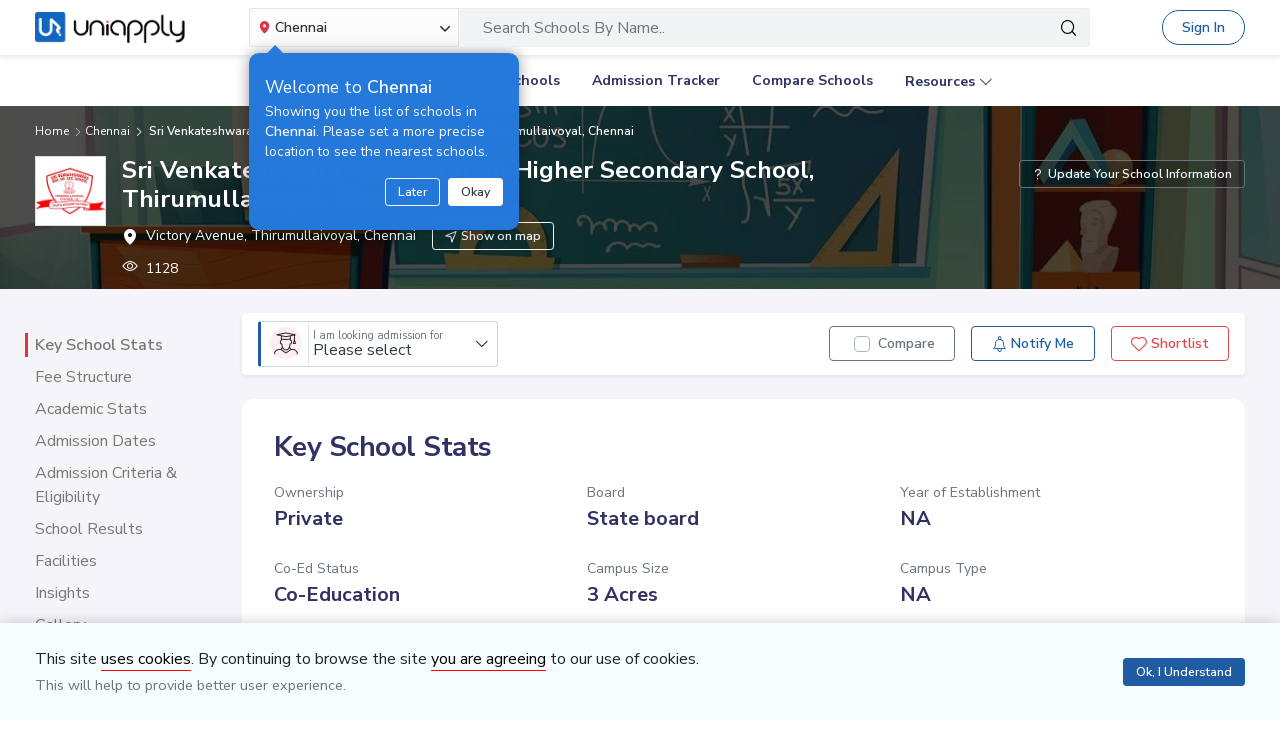

--- FILE ---
content_type: text/html; charset=utf-8
request_url: https://www.uniapply.com/school/sri-venkateshwara-matriculation-higher-secondary-school-thirumullaivoyal-chennai/
body_size: 30075
content:
<!doctype html>
<html lang="en">
    
    <head><!-- DNS Prefetch Preconnect --><meta http-equiv="content-type" content="text/html; charset=UTF-8"><link rel="preconnect" href="https://cdn.uniapply.com"><link rel="preconnect" href="https://images.uniapply.com"><link rel="preconnect" href="https://fonts.googleapis.com"><link rel="preconnect" href="https://fonts.gstatic.com"><link rel="preconnect" href="https://www.googletagmanager.com"><link rel="preconnect" href="https://www.googleadservices.com"><link rel="preconnect" href="https://www.google.com"><link rel="preconnect" href="https://connect.facebook.net"><link rel="preconnect" href="https://ajax.googleapis.com"><link rel="preconnect" href="https://www.google-analytics.com"><link rel="preconnect" href="https://maps.googleapis.com"><link rel="preconnect" href="https://www.google.co.in"><link rel="preconnect" href="https://bid.g.doubleclick.net"><link rel="preconnect" href="https://googleads.g.doubleclick.net"><link rel="dns-prefetch" href="https://cdn.uniapply.com"><link rel="dns-prefetch" href="https://images.uniapply.com"><link rel="dns-prefetch" href="https://fonts.googleapis.com"><link rel="dns-prefetch" href="https://www.googletagmanager.com"><link rel="dns-prefetch" href="https://www.googleadservices.com"><link rel="dns-prefetch" href="https://www.google.com"><link rel="dns-prefetch" href="https://connect.facebook.net"><link rel="dns-prefetch" href="https://googleads.g.doubleclick.net"><link rel="dns-prefetch" href="https://ajax.googleapis.com"><link rel="dns-prefetch" href="https://www.google-analytics.com"><link rel="dns-prefetch" href="https://maps.googleapis.com"><link rel="dns-prefetch" href="https://www.google.co.in"><!-- Page Title --><title>
	
		Sri Venkateshwara Matriculation Higher Secondary School Thirumullaivoyal, Chennai: Fee Structure, Admission Form 2026-2027
	
</title><!-- Required meta tags --><meta name="description" content="Sri Venkateshwara Matriculation Higher Secondary School, Thirumullaivoyal, Chennai fee structure, admission dates, age criteria, admission process, contact number, facilities and admission form details."><!-- Open Graph --><meta property="og:type" content="website"><meta property="og:url" content="https://www.uniapply.com/school/sri-venkateshwara-matriculation-higher-secondary-school-thirumullaivoyal-chennai/"><meta property="og:title" content="Sri Venkateshwara Matriculation Higher Secondary School Thirumullaivoyal, Chennai: Fee Structure, Admission Form 2026-2027"><meta property="og:description" content="Sri Venkateshwara Matriculation Higher Secondary School, Thirumullaivoyal, Chennai fee structure, admission dates, age criteria, admission process, contact number, facilities and admission form details."><!--<meta property="og:image" content="https://cdn.uniapply.com/assets/v1/d/images/main/school-min.7f08d2e34878.jpg">--><meta property="og:image" content="https://images.uniapply.com/uploads/college/image/500/6017/webp/Building_UA_221212_194106.webp"><link rel="canonical" href="https://www.uniapply.com/school/sri-venkateshwara-matriculation-higher-secondary-school-thirumullaivoyal-chennai/"><link rel="amphtml" href="https://www.uniapply.com/school/sri-venkateshwara-matriculation-higher-secondary-school-thirumullaivoyal-chennai/amp/"><link rel="preload" as="image" href="https://cdn.uniapply.com/assets/v1/d/images/main/school-min.7f08d2e34878.jpg" /><meta name="author" content="UniApply"><meta name="facebook-domain-verification" content="d4ivobzbumxvfpgqyj0zhkl3myr975" /><meta name="google-site-verification" content="V40uc1abdC5bZtmkfI2fgWjWJA0e3vyAmnZcDf9TfY0"><meta name="google-signin-client_id" content="478640497435-8lo71upv7poq6thfg591agfevvl0cdfc.apps.googleusercontent.com"><link rel="icon" href="/favicon.ico" type="image/x-icon"><link rel="manifest" href="/manifest.json"><!-- Mobile Responsive --><meta name="viewport" content="width=device-width, initial-scale=1, shrink-to-fit=no"><!--Preload Resources--><link rel="preload" href="https://cdn.uniapply.com/assets/v1/d/css/main/fonts/uni.53f3307ebfd0.woff2" as="font" crossOrigin="anonymous"><!-- Common CSS --><link rel="stylesheet" href="https://cdn.uniapply.com/assets/v1/d/css/main/style/main.2f1dcdee7f9f.css"><link rel="stylesheet" href="https://fonts.googleapis.com/css?family=Nunito+Sans:400,600,700&display=swap"><link rel="stylesheet" href="https://cdn.uniapply.com/assets/v1/d/css/main/style/details.3b8cfe28197a.css"><!-- Google Tag Manager --><script>(function(w,d,s,l,i){w[l]=w[l]||[];w[l].push({'gtm.start':
        new Date().getTime(),event:'gtm.js'});var f=d.getElementsByTagName(s)[0],
        j=d.createElement(s),dl=l!='dataLayer'?'&l='+l:'';j.async=true;j.src=
        'https://www.googletagmanager.com/gtm.js?id='+i+dl;f.parentNode.insertBefore(j,f);
        })(window,document,'script','dataLayer','GTM-M2MXKBH');</script><!-- End Google Tag Manager --><script async src="https://securepubads.g.doubleclick.net/tag/js/gpt.js" crossorigin="anonymous"></script><script>
                window.googletag = window.googletag || { cmd: [] };
                const adSlots = [
                    { unit: '/22820399789/LP_Desktop_970x90', size: [970, 90], id: 'div-gpt-ad-1752843721368-0' },
                    { unit: '/22820399789/DP_Desktop_728x90', size: [728, 90], id: 'div-gpt-ad-1753184391416-0' },
                    { unit: '/22820399789/DP_Side_Desktop_200x200', size: [200, 200], id: 'div-gpt-ad-1753184864382-0' }
                ];
                googletag.cmd.push(function () {
                    const slug = window.location.pathname.replace(/^\/|\/$/g, '').split('/').pop() || 'home';

                    adSlots.forEach(slot => {
                        googletag.defineSlot(slot.unit, slot.size, slot.id)
                            .addService(googletag.pubads())
                            .setTargeting('slug', slug);
                    });

                    googletag.pubads().addEventListener('slotRenderEnded', function (event) {
                        const adDiv = document.getElementById(event.slot.getSlotElementId());
                        if (!adDiv) return;

                        const wrapper = adDiv.closest('.adsenseBlockOnly');

                        if (event.isEmpty) {
                            adDiv.style.display = 'none';
                            if (wrapper) wrapper.style.display = 'none';
                        } else {
                            adDiv.style.display = 'block';
                            if (wrapper) wrapper.style.display = 'block';
                        }
                    });

                    googletag.pubads().enableSingleRequest();
                    googletag.enableServices();

                    adSlots.forEach(slot => {
                        if (document.getElementById(slot.id)) {
                            googletag.display(slot.id);
                        }
                    });
                });
            </script><script>
            
            var lgn_r_url;
            var jsVars = new Object();
            jsVars.appDevice = 'd';
        </script><script type="application/ld+json">
            {
                "@context" : "https://schema.org",
                "@type" : "WebSite",
                "name" : "UniApply",
                "url" : "https://www.uniapply.com/"
            }
        </script><script type="application/ld+json">
            {
            "@context": "http://schema.org",
                "@type": "WebPage",
                "url": "https://www.uniapply.com/school/sri-venkateshwara-matriculation-higher-secondary-school-thirumullaivoyal-chennai/",
                "name": "Sri Venkateshwara Matriculation Higher Secondary School, Thirumullaivoyal, Chennai : Fee Structure, Admission Form 2026-2027 ",
                "description": "Sri Venkateshwara Matriculation Higher Secondary School, Thirumullaivoyal, Chennai fee structure, admission dates, age criteria, admission process, contact number, facilities and admission form details."
            }
        </script><script src="https://cdn.uniapply.com/assets/v1/common/js/urls.min.f545ec30d332.js"></script></head><body class="bodyHome pt-0"><div id="notification_content"></div><script type="application/ld+json">
	{
	  "@context": "https://schema.org",
	  "@type": "ImageObject",
	  "contentUrl": "https://images.uniapply.com/uploads/college/image/500/6017/Building_UA_221212_194106.jpg",
	  "name": "Sri Venkateshwara Matriculation Higher Secondary School, Thirumullaivoyal, Chennai"
	}
</script><script type="application/ld+json">
	{
		"@context": "https://schema.org",
		"@type": "School",
		"name": "Sri Venkateshwara Matriculation Higher Secondary School",
		"alternateName": "",
		"url": "https://www.uniapply.com/school/sri-venkateshwara-matriculation-higher-secondary-school-thirumullaivoyal-chennai/",
		"logo": "https://images.uniapply.com/uploads/college/image/logo/6017/Logo_UA_221212_194047.png",
		"email" : "victoryvenkateswara@gmail.com",
		"address": {
			"@type": "PostalAddress",
			"addressCountry": "IN",
			"addressLocality":  "Thirumullaivoyal, Chennai",
			"addressRegion":  "Chennai" ,
			"postalCode": "600062"  ,
			"streetAddress": "Victory Avenue, Thirumullaivoyal, Chennai",
			"telephone": "044-26360529,044-26372112",
			"description": "Sri Venkateshwara Matriculation Higher Secondary School, Thirumullaivoyal, Chennai fee structure, admission dates, age criteria, admission process, contact number, facilities and admission form details."
		}
		 , "contactPoint": [{"@type": "ContactPoint", "telephone": "044-26360529", "contactType": "customer service", "areaServed": "IN", "availableLanguage": "en"}, {"@type": "ContactPoint", "telephone": "044-26372112", "contactType": "technical support", "areaServed": "IN", "availableLanguage": "en"}] 
	}
</script><script type="application/ld+json">
	{
		"@context": "http://schema.org",
		"@type": "Place",
		"geo": {
			"@type": "GeoCoordinates",
			"latitude": "13.132607",
			"longitude": "80.135912",
			"name": "Sri Venkateshwara Matriculation Higher Secondary School"
		}
	}
</script><header style="" class="header shadow-sm border-bottom bg-white if-home border-bottom sticky-top" id="header"><div class="container"><nav class="navbar navbar-expand-lg p-0 d-flex justify-content-between"><a class="navbar-brand" href="/chennai/" title="UniApply"><picture><source media="(min-width: 768px)" srcset="https://cdn.uniapply.com/assets/v1/d/images/main/uniapply-dark.125327b9d768.webp" type="image/webp"><source media="(min-width: 768px)" srcset="https://cdn.uniapply.com/assets/v1/d/images/main/uniapply-dark.12853d9708ec.png" type="image/png"><img src="https://cdn.uniapply.com/assets/v1/d/images/main/uniapply-dark.12853d9708ec.png" class="logo-black" width="150" height="31" alt="UniApply"></picture><picture><source media="(min-width: 768px)" srcset="https://cdn.uniapply.com/assets/v1/d/images/main/uniapply-black.fd6c66d1866c.webp" type="image/webp"><source media="(min-width: 768px)" srcset="https://cdn.uniapply.com/assets/v1/d/images/main/uniapply-black.59dbd2c36519.png" type="image/png"><img src="https://cdn.uniapply.com/assets/v1/d/images/main/uniapply-black.59dbd2c36519.png" width="150" height="31" alt="UniApply"></picture></a><div class="headerSearch mx-5 d-flex w-75 my-2"><div class="w-25"><div class="select-city searchBar-select-city p-0 position-relative"><div class="dropdown" id="cityDropdownResult"><button class="btn btn-secondary dropdown-toggle d-flex align-items-center font-weight-semibold p-2" type="button" id="dropdownMenuButton" data-toggle="dropdown" aria-haspopup="true" aria-expanded="false" onclick="cityDropdown();"><span class="icon-Location text-danger mt-0 mr-1"></span><span class="ellipsis w-100 mx-100">Chennai</span><span class="icon-down_arrow"></span></button><div class="overlay-bk"></div><div class="popoverNearme animated fadeIn position-absolute p-3 pt-4 pb-4" style="display:none"><div class="h5 font-weight-normal text-left text-light mb-1">Welcome to <strong>Chennai</strong></div><div class="text-left text-light font-weight-normal">Showing you the list of schools in <strong>Chennai</strong>. Please set a more precise location to see the nearest schools.</div><div class="closePopover text-right mt-3"><a href="javascript:void(0);" class="btn btn-sm btn-outline-light" onclick="hightLightRemove();">Later</a><a href="javascript:void(0);" class="btn btn-sm btn-white text-dark ml-2 okNearMe">Okay</a></div></div><div class="dropdown-menu header-city-area p-0" aria-labelledby="dropdownMenuButton"><div class="d-flex align-items-end justify-content-center shadow-sm bg-light p-3 location-blk"><div class="location-msg"><div class="w-100 mr-5 location-msg">
                        To find your current location, click the <span class="d-location font-weight-semibold">'Detect My Location'</span>.
                        <div class="text-muted small">Make sure your device's location services are enabled.</div><div class="d-flex align-items-center"><span class="icon-Location text-danger mt-0 ml-2 mr-1 position-absolute"></span><input type="search" class="search-city form-control rounded pl-4 autoTypeSearch" autocomplete="off" id="searchBar_location_gmapsearch" name="searchBar_location_gmapsearch" placeholder="Search Location, Locality, Popular Area, City"></div><div class="autocomplete-panel autoSearchLoader"></div></div></div><a href="javascript:void(0);" class="d-flex cursorPointer align-items-center locateMeLocation position-relative py-2 px-3 rounded ml-3" onclick="getLocationAndShowError(this)"><span class="icon-target1 text-danger"></span><span class="locme ml-2 position-relative text-action noWrap" style="line-height:14px;"><span class="locme font-weight-semibold">Detect My Location</span></span></a></div><div class="p-3 popular_cities_block"><a href="javascript:void(0);" class="useMeCurrentLocaitonModel" data-toggle="modal" data-target="#locationSizeModal"></a><div class="location-error border-bottom mb-3 pb-3 recordNotFoundByGoogleAddress" style="display:none;"><div class="font-1 text-danger font-weight-bold">Oh No!</div><div>We are not yet in <span class="highlight1 googleAddressPopupNotRecordFoundMsg"></span></div><div class="mt-1 msgContinue"></div></div><div id="section_2590" class="citiesExpend"><div class="d-flex align-items-center font-1 text-muted mb-2"><span class="icon-scroll_down rotateIcon d-inline-block cursorPointer mr-3" onclick="citiesExpendHide();"></span><strong>Popular Areas in
                                    Delhi NCR</strong></div><ul class="list-unstyled text-small list-more-cities py-0 pl-2 mt-4 mb-3 ml-4"><li class="mb-2"><a href="/schools/schools-in-gurugram/" class="locationClass " data-r_url="/schools/schools-in-gurugram/"  data-alias="gurugram" data-loc_id="2590">
                                            
                                            Gurugram
                                            </a></li><li class="mb-2"><a href="/schools/schools-in-delhi/" class="locationClass " data-r_url="/schools/schools-in-delhi/"  data-alias="delhi" data-loc_id="2169">
                                            
                                            Delhi
                                            </a></li><li class="mb-2"><a href="/schools/schools-in-noida-gautam-budh-nagar/" class="locationClass " data-r_url="/schools/schools-in-noida-gautam-budh-nagar/"  data-alias="noida-gautam-budh-nagar" data-loc_id="7064">
                                            
                                            Noida
                                            </a></li><li class="mb-2"><a href="/schools/schools-in-ghaziabad/" class="locationClass " data-r_url="/schools/schools-in-ghaziabad/"  data-alias="ghaziabad" data-loc_id="7067">
                                            
                                            Ghaziabad
                                            </a></li><li class="mb-2"><a href="/schools/schools-in-greater-noida-gautam-budh-nagar/" class="locationClass " data-r_url="/schools/schools-in-greater-noida-gautam-budh-nagar/"  data-alias="greater-noida-gautam-budh-nagar" data-loc_id="7061">
                                            
                                            Greater Noida
                                            </a></li><li class="mb-2"><a href="/schools/schools-in-faridabad/" class="locationClass " data-r_url="/schools/schools-in-faridabad/"  data-alias="faridabad" data-loc_id="2579">
                                            
                                            Faridabad
                                            </a></li><li class="mb-2"><a href="/schools/schools-in-bahadurgarh-jhajjar/" class="locationClass " data-r_url="/schools/schools-in-bahadurgarh-jhajjar/"  data-alias="bahadurgarh-jhajjar" data-loc_id="2617">
                                            
                                            Bahadurgarh
                                            </a></li><li class="mb-2"><a href="/schools/schools-in-sonipat/" class="locationClass " data-r_url="/schools/schools-in-sonipat/"  data-alias="sonipat" data-loc_id="2897">
                                            
                                            Sonipat
                                            </a></li><li class="mb-2"><a href="/schools/schools-in-panipat/" class="locationClass " data-r_url="/schools/schools-in-panipat/"  data-alias="panipat" data-loc_id="2780">
                                            
                                            Panipat
                                            </a></li></ul></div><div id="section_4610" class="citiesExpend"><div class="d-flex align-items-center font-1 text-muted mb-2"><span class="icon-scroll_down rotateIcon d-inline-block cursorPointer mr-3" onclick="citiesExpendHide();"></span><strong>Popular Areas in
                                    Mumbai</strong></div><ul class="list-unstyled text-small list-more-cities py-0 pl-2 mt-4 mb-3 ml-4"><li class="mb-2"><a href="/schools/schools-in-mumbai/" class="locationClass " data-r_url="/schools/schools-in-mumbai/"  data-alias="mumbai" data-loc_id="4610">
                                            
                                            Mumbai
                                            </a></li><li class="mb-2"><a href="/schools/schools-in-thane/" class="locationClass " data-r_url="/schools/schools-in-thane/"  data-alias="thane" data-loc_id="4810">
                                            
                                            Thane
                                            </a></li><li class="mb-2"><a href="/schools/schools-in-navi-mumbai/" class="locationClass " data-r_url="/schools/schools-in-navi-mumbai/"  data-alias="navi-mumbai" data-loc_id="10321">
                                            
                                            Navi Mumbai
                                            </a></li><li class="mb-2"><a href="/schools/schools-in-palghar/" class="locationClass " data-r_url="/schools/schools-in-palghar/"  data-alias="palghar" data-loc_id="4682">
                                            
                                            Palghar
                                            </a></li></ul></div><div class="popular_cities_block popular_cities_area"><div class="font-1 text-muted mb-2"><strong>Popular Locations</strong></div><div class="w-100 location-blk-div"><div class="w-25 city-col mr-3"><div class="popularCity city-icon w-100 border shadow-sm rounded d-flex align-items-center p-3 cursorPointer position-relative " data-section="section_2590"><span class="icon-scroll_down position-absolute"></span><div class="img-common img-delhi-ncr mr-3" style="background-image: url(https://cdn.uniapply.com/assets/v1/d/images/main/icon-delhi-ncr.612abb34b86b.png);"></div><div class="font-weight-semibold">
                                            Delhi NCR
                                        </div></div></div><div class="w-25 city-col mr-3"><div class="popularCity city-icon w-100 border shadow-sm rounded d-flex align-items-center p-3 cursorPointer position-relative " data-section="section_4610"><span class="icon-scroll_down position-absolute"></span><div class="img-common img-mumbai mr-3" style="background-image: url(https://cdn.uniapply.com/assets/v1/d/images/main/icon-mumbai.331652e1000c.png);"></div><div class="font-weight-semibold">
                                            Mumbai
                                        </div></div></div><div class="w-25 city-col mr-3"><a href="/schools/schools-in-pune/" class="locationClass " data-r_url="/schools/schools-in-pune/"  data-alias="pune" data-loc_id="4694"><span class="city-icon w-100 border shadow-sm rounded d-flex align-items-center p-3 cursorPointer position-relative" data-section="section_4694"><span class="img-common img-pune mr-3" style="background-image: url(https://cdn.uniapply.com/assets/v1/d/images/main/icon-pune.b31e37fa5dbe.png);"></span><span class="font-weight-semibold">Pune</span></span></a></div><div class="w-25 city-col mr-3"><a href="/schools/schools-in-bangalore/" class="locationClass " data-r_url="/schools/schools-in-bangalore/"  data-alias="bangalore" data-loc_id="3613"><span class="city-icon w-100 border shadow-sm rounded d-flex align-items-center p-3 cursorPointer position-relative" data-section="section_3613"><span class="img-common img-bangalore mr-3" style="background-image: url(https://cdn.uniapply.com/assets/v1/d/images/main/icon-bangalore.f5791247e5da.png);"></span><span class="font-weight-semibold">Bangalore</span></span></a></div><div class="w-25 city-col mr-3"><a href="/schools/schools-in-hyderabad/" class="locationClass " data-r_url="/schools/schools-in-hyderabad/"  data-alias="hyderabad" data-loc_id="6349"><span class="city-icon w-100 border shadow-sm rounded d-flex align-items-center p-3 cursorPointer position-relative" data-section="section_6349"><span class="img-common img-hyderabad mr-3" style="background-image: url(https://cdn.uniapply.com/assets/v1/d/images/main/icon-hyderabad.3cf8c730107c.png);"></span><span class="font-weight-semibold">Hyderabad</span></span></a></div><div class="w-25 city-col mr-3"><a href="/schools/schools-in-chennai/" class="locationClass selected" data-r_url="/schools/schools-in-chennai/"  data-alias="chennai" data-loc_id="6018"><span class="city-icon w-100 border shadow-sm rounded d-flex align-items-center p-3 cursorPointer position-relative" data-section="section_6018"><span class="img-common img-chennai mr-3" style="background-image: url(https://cdn.uniapply.com/assets/v1/d/images/main/icon-chennai.f827ba6df1a6.png);"></span><span class="font-weight-semibold">Chennai</span></span></a></div></div><div class="moreCities mt-4 pt-2 pr-4"><div class="font-1 text-muted mb-2"><strong>Other Locations</strong></div><ul class="list-unstyled text-small list-more-cities p-0 mb-0"><li class="" ><a href="/schools/schools-in-aurangabad/" class=" locationClass" data-r_url="/schools/schools-in-aurangabad/"  data-alias="aurangabad" data-loc_id="4449">
                                        
                                        Aurangabad
                                        </a></li><li class="" ><a href="/schools/schools-in-nagpur/" class=" locationClass" data-r_url="/schools/schools-in-nagpur/"  data-alias="nagpur" data-loc_id="4617">
                                        
                                        Nagpur
                                        </a></li><li class="" ><a href="/schools/schools-in-nashik/" class=" locationClass" data-r_url="/schools/schools-in-nashik/"  data-alias="nashik" data-loc_id="4660">
                                        
                                        Nashik
                                        </a></li><li class="" ><a href="/schools/schools-in-vadodara/" class=" locationClass" data-r_url="/schools/schools-in-vadodara/"  data-alias="vadodara" data-loc_id="2533">
                                        
                                        Vadodara
                                        </a></li><li class="" ><a href="/schools/schools-in-lucknow/" class=" locationClass" data-r_url="/schools/schools-in-lucknow/"  data-alias="lucknow" data-loc_id="7342">
                                        
                                        Lucknow
                                        </a></li><li class="" ><a href="/schools/schools-in-dehradun/" class=" locationClass" data-r_url="/schools/schools-in-dehradun/"  data-alias="dehradun" data-loc_id="7551">
                                        
                                        Dehradun
                                        </a></li><li class="" ><a href="/schools/schools-in-mohali/" class=" locationClass" data-r_url="/schools/schools-in-mohali/"  data-alias="mohali" data-loc_id="5630">
                                        
                                        Mohali
                                        </a></li><li class="" ><a href="/schools/schools-in-jodhpur/" class=" locationClass" data-r_url="/schools/schools-in-jodhpur/"  data-alias="jodhpur" data-loc_id="5857">
                                        
                                        Jodhpur
                                        </a></li></ul></div></div></div></div></div></div><script>

	setTimeout(function() {
		nearMeActivated();
	}, 5000);

</script></div><div class="w-75"><!-- Search Area Start Here --><div class="main-search"><div class="searchOnClick"><div class="input-group input-group-lg d-block"><div class="search-box position-relative"><a data-page_name="school_detail" href="javascript:void(0);" class="searchschools text-truncate pr-5 form-control text-muted" >Search Schools By Name..</a></div><div class="input-group-append position-absolute" style="top:7px;right:7px;"><button type="button" class="bg-transparent border-0 facet_filter" id="search_filter"><span class="icon-search1"></span></button></div></div></div><div class="searchFilterPopup align-items-start fixed-top bg-white p-3" style="display:none;"><a href="javascript:void(0);" class="searchSchoolClose text-muted position-absolute" onclick="searchSchoolClose();"><span class="icon-cross-out font-weight-semibold"></span></a><div class="searchFilterPopupInner mx-auto"><div class="bg-light-blue rounded w-100 p-3 mb-4"><div class="searchTabs mb-3"><ul class="nav tab-style1 nav-pills" id="searchTab" role="tablist"><li class="nav-item"><a class="nav-link active" id="school-tab" data-toggle="tab" href="#schoolContent" role="tab" aria-controls="schoolContent" aria-selected="true">Schools In Chennai</a></li><li class="nav-item"><a class="nav-link" id="boarding-tab" data-toggle="tab" href="#boardingContent" role="tab" aria-controls="boardingContent" aria-selected="false">Boarding Schools In India</a></li></ul></div><div class="input-group input-group-lg input-group-backdrop d-block"><div class="search-box position-relative"><a href="javascript:void(0);" class="acRemove" style="right:1rem;"><span class="icon-cross"></span></a><input data-search_for="" id="q" name="q" autocomplete="off" class="search_modal form-control font-weight-normal pl-5 bg-white border rounded" value="" placeholder="Search Schools..."><div class="autocomplete-panel"></div><input type ='hidden' id = "q_slug" ></div><div class="input-group-append position-absolute" style="top:7px;left:12px;"><button type="button" class="bg-transparent border-0 facet_filter" id="search_filter"><span class="icon-search1 text-danger"></span></button></div></div></div><div class="tab-content"><div class="tab-pane fade" id="boardingContent" role="tabpanel" aria-labelledby="school-tab"><div class="p-3"><span id="boardingSearchHeading" class="searchSchoolIDHeading"></span><div class="trending-schools " id="boardingSearchContent"></div><h5 class="discoverTitle mt-4 mb-3">Discover Schools By <span>Class</span></h5><div class="trending-schools"><a href="https://www.uniapply.com/schools/playgroup-boarding-schools-in-india/" class="py-1 px-3 shadow-sm border rounded text-primary mr-2 mb-2 d-inline-block">Play Group</a><a href="https://www.uniapply.com/schools/prenursery-boarding-schools-in-india/" class="py-1 px-3 shadow-sm border rounded text-primary mr-2 mb-2 d-inline-block">Pre-Nursery</a><a href="https://www.uniapply.com/schools/nursery-boarding-schools-in-india/" class="py-1 px-3 shadow-sm border rounded text-primary mr-2 mb-2 d-inline-block">Nursery</a><a href="https://www.uniapply.com/schools/lkg-boarding-schools-in-india/" class="py-1 px-3 shadow-sm border rounded text-primary mr-2 mb-2 d-inline-block">LKG</a><a href="https://www.uniapply.com/schools/ukg-boarding-schools-in-india/" class="py-1 px-3 shadow-sm border rounded text-primary mr-2 mb-2 d-inline-block">UKG</a><a href="https://www.uniapply.com/schools/class1-boarding-schools-in-india/" class="py-1 px-3 shadow-sm border rounded text-primary mr-2 mb-2 d-inline-block">Class 1</a><a href="https://www.uniapply.com/schools/class2-boarding-schools-in-india/" class="py-1 px-3 shadow-sm border rounded text-primary mr-2 mb-2 d-inline-block">Class 2</a><a href="https://www.uniapply.com/schools/class3-boarding-schools-in-india/" class="py-1 px-3 shadow-sm border rounded text-primary mr-2 mb-2 d-inline-block">Class 3</a><a href="https://www.uniapply.com/schools/class4-boarding-schools-in-india/" class="py-1 px-3 shadow-sm border rounded text-primary mr-2 mb-2 d-inline-block">Class 4</a><a href="https://www.uniapply.com/schools/class5-boarding-schools-in-india/" class="py-1 px-3 shadow-sm border rounded text-primary mr-2 mb-2 d-inline-block">Class 5</a><a href="https://www.uniapply.com/schools/class6-boarding-schools-in-india/" class="py-1 px-3 shadow-sm border rounded text-primary mr-2 mb-2 d-inline-block">Class 6</a><a href="https://www.uniapply.com/schools/class7-boarding-schools-in-india/" class="py-1 px-3 shadow-sm border rounded text-primary mr-2 mb-2 d-inline-block">Class 7</a><a href="https://www.uniapply.com/schools/class8-boarding-schools-in-india/" class="py-1 px-3 shadow-sm border rounded text-primary mr-2 mb-2 d-inline-block">Class 8</a><a href="https://www.uniapply.com/schools/class9-boarding-schools-in-india/" class="py-1 px-3 shadow-sm border rounded text-primary mr-2 mb-2 d-inline-block">Class 9</a><a href="https://www.uniapply.com/schools/class10-boarding-schools-in-india/" class="py-1 px-3 shadow-sm border rounded text-primary mr-2 mb-2 d-inline-block">Class 10</a><a href="https://www.uniapply.com/schools/class11-boarding-schools-in-india/" class="py-1 px-3 shadow-sm border rounded text-primary mr-2 mb-2 d-inline-block">Class 11</a><a href="https://www.uniapply.com/schools/class12-boarding-schools-in-india/" class="py-1 px-3 shadow-sm border rounded text-primary mr-2 mb-2 d-inline-block">Class 12</a><div></div></div><h5 class="discoverTitle mt-4 mb-3">Discover Schools By <span>Board</span></h5><div class="trending-schools"><a href="https://www.uniapply.com/schools/cbse-boarding-schools-in-india/" class="py-1 px-3 shadow-sm border rounded text-primary mr-2 mb-2 d-inline-block">CBSE</a><a href="https://www.uniapply.com/schools/cisce-boarding-schools-in-india/" class="py-1 px-3 shadow-sm border rounded text-primary mr-2 mb-2 d-inline-block">ICSE</a><a href="https://www.uniapply.com/schools/ib-boarding-schools-in-india/" class="py-1 px-3 shadow-sm border rounded text-primary mr-2 mb-2 d-inline-block">IB</a><a href="https://www.uniapply.com/schools/igcse-boarding-schools-in-india/" class="py-1 px-3 shadow-sm border rounded text-primary mr-2 mb-2 d-inline-block">IGCSE</a><a href="https://www.uniapply.com/schools/stateboard-boarding-schools-in-india/" class="py-1 px-3 shadow-sm border rounded text-primary mr-2 mb-2 d-inline-block">State board</a><a href="https://www.uniapply.com/schools/cambridge-boarding-schools-in-india/" class="py-1 px-3 shadow-sm border rounded text-primary mr-2 mb-2 d-inline-block">Cambridge</a><div></div></div></div></div><div class="tab-pane fade show active" id="schoolContent" role="tabpanel" aria-labelledby="school-tab"><div class="p-3"><span id="searchSchoolIDHeading" class="searchSchoolIDHeading"></span><div class="trending-schools searchSchoolIDDiv" id="searchSchoolIDDiv"></div><h5 class="discoverTitle mt-4 mb-3">Discover Schools By <span>Class</span></h5><div class="trending-schools"><a href="https://www.uniapply.com/" class="py-1 px-3 shadow-sm border rounded text-primary mr-2 mb-2 d-inline-block">Play Group</a><a href="https://www.uniapply.com/" class="py-1 px-3 shadow-sm border rounded text-primary mr-2 mb-2 d-inline-block">Nursery</a><a href="https://www.uniapply.com/" class="py-1 px-3 shadow-sm border rounded text-primary mr-2 mb-2 d-inline-block">LKG</a><a href="https://www.uniapply.com/" class="py-1 px-3 shadow-sm border rounded text-primary mr-2 mb-2 d-inline-block">UKG</a><a href="https://www.uniapply.com/" class="py-1 px-3 shadow-sm border rounded text-primary mr-2 mb-2 d-inline-block">Class 1</a><a href="https://www.uniapply.com/" class="py-1 px-3 shadow-sm border rounded text-primary mr-2 mb-2 d-inline-block">Class 2</a><a href="https://www.uniapply.com/" class="py-1 px-3 shadow-sm border rounded text-primary mr-2 mb-2 d-inline-block">Class 3</a><a href="https://www.uniapply.com/" class="py-1 px-3 shadow-sm border rounded text-primary mr-2 mb-2 d-inline-block">Class 4</a><a href="https://www.uniapply.com/" class="py-1 px-3 shadow-sm border rounded text-primary mr-2 mb-2 d-inline-block">Class 5</a><a href="https://www.uniapply.com/" class="py-1 px-3 shadow-sm border rounded text-primary mr-2 mb-2 d-inline-block">Class 6</a><a href="https://www.uniapply.com/" class="py-1 px-3 shadow-sm border rounded text-primary mr-2 mb-2 d-inline-block">Class 7</a><a href="https://www.uniapply.com/" class="py-1 px-3 shadow-sm border rounded text-primary mr-2 mb-2 d-inline-block">Class 8</a><a href="https://www.uniapply.com/" class="py-1 px-3 shadow-sm border rounded text-primary mr-2 mb-2 d-inline-block">Class 9</a><a href="https://www.uniapply.com/" class="py-1 px-3 shadow-sm border rounded text-primary mr-2 mb-2 d-inline-block">Class 10</a><a href="https://www.uniapply.com/" class="py-1 px-3 shadow-sm border rounded text-primary mr-2 mb-2 d-inline-block">Class 11</a><a href="https://www.uniapply.com/" class="py-1 px-3 shadow-sm border rounded text-primary mr-2 mb-2 d-inline-block">Class 12</a><div></div></div><h5 class="discoverTitle mt-4 mb-3">Discover Schools By <span>Format</span></h5><div class="trending-schools"><a href="https://www.uniapply.com/?school_type=boarding" class="py-1 px-3 shadow-sm border rounded text-primary mr-2 mb-2 d-inline-block">Boarding School</a><a href="https://www.uniapply.com/" class="py-1 px-3 shadow-sm border rounded text-primary mr-2 mb-2 d-inline-block">Day School</a><a href="https://www.uniapply.com/" class="py-1 px-3 shadow-sm border rounded text-primary mr-2 mb-2 d-inline-block">Day Boarding School</a><div></div></div><h5 class="discoverTitle mt-4 mb-3">Discover Schools By <span>Board</span></h5><div class="trending-schools"><a href="https://www.uniapply.com/" class="py-1 px-3 shadow-sm border rounded text-primary mr-2 mb-2 d-inline-block">CBSE</a><a href="https://www.uniapply.com/" class="py-1 px-3 shadow-sm border rounded text-primary mr-2 mb-2 d-inline-block">ICSE</a><a href="https://www.uniapply.com/" class="py-1 px-3 shadow-sm border rounded text-primary mr-2 mb-2 d-inline-block">IB</a><a href="https://www.uniapply.com/" class="py-1 px-3 shadow-sm border rounded text-primary mr-2 mb-2 d-inline-block">IGCSE</a><a href="https://www.uniapply.com/" class="py-1 px-3 shadow-sm border rounded text-primary mr-2 mb-2 d-inline-block">State board</a><a href="https://www.uniapply.com/" class="py-1 px-3 shadow-sm border rounded text-primary mr-2 mb-2 d-inline-block">Cambridge</a><div></div></div></div></div></div></div></div><div class="modal-backdrop autosuggestion-backdrop fade"></div></div><!-- Search Area End --></div></div><button class="navbar-toggler" type="button" data-toggle="collapse" data-target="#navbarSupportedContent" aria-controls="navbarSupportedContent" aria-expanded="false" aria-label="Toggle navigation"><span class="navbar-toggler-icon"></span></button><div class="nav-cta-header noWrap ml-4"><a href="javascript:void(0)" data-toggle="modal" data-target="#applicantModal" class="btn btn-outline-primary btn-rounded" onclick="applicantPopup('/login')">Sign In</a></div><a href="https://admin.uniapply.com/colleges/login" rel="noreferrer" target="_blank" class="btn btn-outline-primary noWrap font-weight-semibold school-login btn-rounded">School Login <span class="icon-external-link-symbol ml-1"></span></a></nav></div></header><div class="header bg-white position-relative" ><div class="mx-auto" id="navbarSupportedContent"><ul class="navbar-nav d-flex flex-row justify-content-center"><li class="nav-item mx-3"><a class="nav-link" href="/schools/schools-in-chennai/" onclick="dataLayer.push({'ga_track_event': 'ga_header_click'});">Explore Schools</a></li><li class="nav-item mx-3"><a class="nav-link" href="/schools/boarding-schools-in-india/" onclick="dataLayer.push({'ga_track_event': 'ga_header_click'});">Boarding Schools</a></li><li class="nav-item mx-3"><a class="nav-link" href="/schools/school-admission-dates-in-chennai/" onclick="dataLayer.push({'ga_track_event': 'ga_header_click'});">Admission Tracker</a></li><li class="nav-item mx-3"><a class="nav-link" href="/schools/compare/" onclick="dataLayer.push({'ga_track_event': 'ga_header_click'});">Compare Schools</a></li><li class="nav-item mx-3 dropdown resources"><a class="nav-link dropdown-toggle" data-toggle="dropdown" href="javascript:void(0);" role="button" aria-haspopup="true" aria-expanded="false">Resources</a><div class="dropdown-menu position-absolute"><a class="dropdown-item pl-4 font-weight-semibold" href="/resources/" onclick="dataLayer.push({'ga_track_event': 'ga_header_click'});">Knowledge Bank</a><a class="dropdown-item pl-4 font-weight-semibold" href="/reimagine/" onclick="dataLayer.push({'ga_track_event': 'ga_header_click'});"> &nbsp; ReImagine</a><a class="dropdown-item pl-4 font-weight-semibold" href="/facetoface/" onclick="dataLayer.push({'ga_track_event': 'ga_header_click'});"> &nbsp; Face to Face</a><a class="dropdown-item pl-4 font-weight-semibold" href="/awards/" onclick="dataLayer.push({'ga_track_event': 'ga_header_click'});"> &nbsp;  Awards</a><a class="dropdown-item pl-4 font-weight-semibold" href="/quiz/" onclick="dataLayer.push({'ga_track_event': 'ga_header_click'});"> &nbsp;  Quiz</a><a class="dropdown-item pl-4 font-weight-semibold" href="/business/" onclick="dataLayer.push({'ga_track_event': 'ga_header_click'});"> Business</a><a class="dropdown-item pl-4" href="/show-talent/" onclick="dataLayer.push({'ga_track_event': 'ga_header_click'});">Talent Show</a><a class="dropdown-item pl-4" href="/events/" onclick="dataLayer.push({'ga_track_event': 'ga_header_click'});">Events</a><a class="dropdown-item pl-4 font-weight-semibold" href="/blog/" onclick="dataLayer.push({'ga_track_event': 'ga_header_click'});"> Blogs <span class="icon-external-link-symbol" style="font-size: .8rem; vertical-align: middle;"></span></a></div></li></ul></div></div><div class="detail-highlight" style="background-image:url(https://cdn.uniapply.com/assets/v1/d/images/main/school-min.7f08d2e34878.jpg)"><input type="hidden" name="csrfmiddlewaretoken" value="JJ0Q3i0qWKwjCCXQQpMxe8WXuHZrqUyLZufKKp5MwZ5eez2igjiMqA05B24onXYa"><div class="dh-overlay pb-2"><div class="container"><!--- BreadCrumb with Structured Data --><nav aria-label="breadcrumb" class="breadcrumb-nav breadcrumb-banner"><ol class="breadcrumb" itemscope itemtype="https://schema.org/BreadcrumbList"><li class="breadcrumb-item" itemprop="itemListElement" itemscope itemtype="https://schema.org/ListItem"><a itemprop="item" href="https://www.uniapply.com/"><span itemprop="name">Home</span></a><meta itemprop="position" content="1" /></li><li class="breadcrumb-item" itemprop="itemListElement" itemscope itemtype="https://schema.org/ListItem"><a itemprop="item" href="https://www.uniapply.com/schools/schools-in-chennai/"><span itemprop="name">Chennai</span></a><meta itemprop="position" content="2" /></li><li class="breadcrumb-item active" aria-current="page" itemprop="itemListElement" itemscope itemtype="https://schema.org/ListItem"><span itemprop="name">
								Sri Venkateshwara Matriculation Higher Secondary School, Thirumullaivoyal, Chennai
							</span><meta itemprop="position" content="3" /></li></ol></nav><!-- School Highlight Section --><div class="row align-items-start"><div class="col-sm-8 col-md-8"><div class="d-flex"><div class="item-img"><picture><source media="(min-width: 768px)" data-srcset="https://images.uniapply.com/uploads/college/image/logo/6017/webp/Logo_UA_221212_194047.webp" srcset="https://cdn.uniapply.com/assets/v1/d/images/main/spacer.71a50dbba44c.png" type="image/webp"><source media="(min-width: 768px)" data-srcset="https://images.uniapply.com/uploads/college/image/logo/6017/Logo_UA_221212_194047.png" srcset="https://cdn.uniapply.com/assets/v1/d/images/main/spacer.71a50dbba44c.png" type="image/png"><img data-src="https://images.uniapply.com/uploads/college/image/logo/6017/Logo_UA_221212_194047.png" src="https://cdn.uniapply.com/assets/v1/d/images/main/spacer.71a50dbba44c.png"  width="150" height="150" class="img-fluid lazyload logo-black" alt="Sri Venkateshwara Matriculation Higher Secondary School"></picture></div><div class="item-info item-details flex-grow-1"><h1 class="h3">
								
									Sri Venkateshwara Matriculation Higher Secondary School, Thirumullaivoyal, Chennai
								
							</h1><div class="d-flex flex-row mb-2 align-items-center"><div class="maxLocationWidth text-overflow mr-3"><span class="icon-Location"></span>&nbsp;
									
										Victory Avenue, Thirumullaivoyal, Chennai
									
								</div><div class=""><a href="https://www.google.com/maps/place/13.132607+80.135912/@13.132607,80.135912" target="_blank" class="btn btn-sm btn-outline-light"><span class="icon-show_map mr-1"></span><strong>Show on map</strong></a></div></div><div class="d-flex"><span class="icon-view"></span>&nbsp;
								1128
							</div></div></div></div><div class="utility-buttons col-sm-4 col-md-4"><div class="d-flex align-items-end flex-column utility-buttons-inner"><a href="/business/?utm_source=detailedpage&utm_medium=claimschool&utm_campaign=topbanner#want-to-know-more" class="btn btn-secondary btn-sm font-weight-semibold text-light d-inline-block mb-auto mt-1" style="background-color:rgba(0, 0, 0, 0.2	)"><span class="icon-Eligibility1"></span>&nbsp;Update Your School Information</a></div></div></div></div></div></div><section class="adsenseMain bg-white py-3 adsenseBlockOnly"><div class="container"><div class="d-table mx-auto"><!-- /22820399789/LP_Desktop_970x90 --><div id='div-gpt-ad-1752843721368-0' style='min-width: 970px; min-height: 90px;'></div></div></div></section><div id="main-content" class="main-container detail-page pt-4"><div class="container"><div class="row"><aside class="col-12 col-sm-2 col-lg-2 pr-0 position-sticky menu-wrapper-main is-client"><nav class="menu-wrapper mt-3" id="mainNav"><ul class="navbar-nav menu"><li class="nav-item item m-0"><a class="nav-link js-scroll-trigger mt-1 mb-1 d-inline-block active" href="#key_school_stats_tab">Key School Stats</a></li><li class="nav-item item m-0"><a class="nav-link js-scroll-trigger mt-1 mb-1 d-inline-block " href="#tuition_and_cost_tab">Fee Structure</a></li><li class="nav-item item m-0"><a class="nav-link js-scroll-trigger mt-1 mb-1 d-inline-block " href="#academics_stats_tab">Academic Stats</a></li><li class="nav-item item m-0"><a class="nav-link js-scroll-trigger mt-1 mb-1 d-inline-block " href="#admission_timeline_tab">Admission Dates</a></li><li class="nav-item item m-0"><a class="nav-link js-scroll-trigger mt-1 mb-1 d-inline-block " href="#admission_detail_and_eigibility_tab">Admission Criteria &amp; Eligibility</a></li><li class="nav-item item m-0"><a class="nav-link js-scroll-trigger mt-1 mb-1 d-inline-block " href="#result_and_placement_tab">School Results</a></li><li class="nav-item item m-0"><a class="nav-link js-scroll-trigger mt-1 mb-1 d-inline-block " href="#facilities_tab">Facilities</a></li><li class="nav-item item m-0"><a class="nav-link js-scroll-trigger mt-1 mb-1 d-inline-block " href="#insights_tab">Insights</a></li><li class="nav-item item m-0"><a class="nav-link js-scroll-trigger mt-1 mb-1 d-inline-block " href="#galary_tab">Gallery</a></li><li class="nav-item item m-0"><a class="nav-link js-scroll-trigger mt-1 mb-1 d-inline-block " href="#address_tab">Address &amp; Contact</a></li></ul><div class="mt-3 adsenseBlockOnly" style="margin-left:-10px;"><div id='div-gpt-ad-1753184864382-0' style='min-width:200px; min-height:200px;'></div></div></nav></aside><!-- Main Content Listing section --><div class="main col-12 col-sm-9 col-lg-10"><div class="detail-main"><div id="child_age_eligibility" class="w-100 d-flex justify-content-between align-items-center mb-4 rounded py-2 px-3 bg-white shadow-sm eligibilityDropdown position-sticky"><div class="child-selectDropdown bg-white position-relative d-inline-block"><span class="blinker blinker-action position-absolute"><i></i></span><a id="child_eligiblity_dropdown" href="javascript:void(0)" onclick="applicantPopup('/register');" data-toggle="modal" data-dismiss="modal" data-target="#applicantModal" class="text-dark position-absolute w-100"><span class="mb-0 small text-muted position-absolute">I am looking admission for</span>
									Please select
								</a></div><div class="d-flex justify-content-end"><div class="custom-control custom-checkbox custom-checkbox-color btn btn-outline-secondary pl-5"><input type="checkbox" class="custom-control-input" id="compare_btn_7465"  data-sid="7465" data-locality="Thirumullaivoyal, Chennai" data-sname="Sri Venkateshwara Matriculation Higher Secondary School" data-simg="https://images.uniapply.com/uploads/college/image/500/6017/Building_UA_221212_194106.jpg" data-device = "d"   ><label class="custom-control-label" for="compare_btn_7465">Compare</label></div><a data-page="school_detail_page" data-place="title" data-event="notify" href="JavaScript:void(0)" class="btn btn-outline-primary d-flex align-items-center ml-3 btn_get_sign_up" data-toggle="modal" data-target="#applicantModal"><span class="icon-notify_me"></span>&nbsp;Notify Me
								</a><a href="JavaScript:void(0)" class="btn btn-outline-action d-flex align-items-center ml-3 btn_get_sign_up" data-toggle="modal" data-target="#applicantModal"><span class="icon-save_to_list"></span>&nbsp;Shortlist
								</a></div></div><section class="dp-section dp-section-poll wow fadeIn" id="key_school_stats_tab"><div class="d-flex justify-content-between align-items-center mb-3"><h2 class="mb-0">Key School Stats</h2></div><table class="row d-table w-100"><tr class="col-sm-4 data-list data-ownership float-left pl-0"><td class="col-12 float-left small text-muted">
									Ownership
								</td><td class="col-12 float-left text-big">
									 Private 
								</td></tr><tr class="col-sm-4 data-list data-ownership float-left  pl-0"><td class="col-12 float-left small text-muted">
									Board
								</td><td class="col-12 float-left text-big">
									 State board 
								</td></tr><tr class="col-sm-4 data-list data-ownership float-left  pl-0"><td class="col-12 float-left small text-muted">
									Year of Establishment
								</td><td class="col-12 float-left text-big">
									 NA 
								</td></tr><tr class="col-sm-4 data-list data-ownership float-left pl-0"><td class="col-12 float-left small text-muted">
									Co-Ed Status
								</td><td class="col-12 float-left text-big">
									 Co-Education 
								</td></tr><tr class="col-sm-4 data-list data-ownership float-left  pl-0"><td class="col-12 float-left small text-muted">
									Campus Size
								</td><td class="col-12 float-left text-big">
									 3 Acres 
								</td></tr><tr class="col-sm-4 data-list data-ownership float-left  pl-0"><td class="col-12 float-left small text-muted">
									Campus Type
								</td><td class="col-12 float-left text-big">
									 NA 
								</td></tr></table></section><div class="pollMain"><h6 class="h4 mb-2 title"><img data-src="https://cdn.uniapply.com/assets/v1/d/images/main/icon-graph.752b4fb111b8.png" src="https://cdn.uniapply.com/assets/v1/d/images/main/spacer.71a50dbba44c.png" alt="" width="18" height="17" class="lazyload mr-2" />Poll & Opinion</h6><div class="mt-3 pollDiv position-relative wow fadeIn" data-pid="1" id="key_school_stats_tab_pollDiv"><div class="pollLoader" style="display:none;"></div><div id="pollCarousel_1" class="carousel slide" data-interval="false" data-wrap="false"><div class="carousel-inner"></div></div></div><div class="linksShow font-weight-semibold text-right mt-3"><span class="d-inline-block position-relative btn-show pr-4"><a href="https://www.uniapply.com/school/sri-venkateshwara-matriculation-higher-secondary-school-thirumullaivoyal-chennai/poll-and-reviews/"  data-toggle="tooltip" data-placement="right">View all <span class="icon-next"></span></a></span></div></div><div class="d-table mx-auto my-4 adsenseBlockOnly"><div id='div-gpt-ad-1753184391416-0' style='min-width:728px; min-height: 90px;'></div></div><section class="dp-section dp-section-tution-cost sectionLoaderBox p-0 wow fadeIn" id="tuition_and_cost_tab"><div class="section-tution-cost-inner"><div class="d-flex justify-content-between"><h2 class="mb-3">Fee Structure</h2><div class="d-flex"><div class="select-class"><select data-width="150" id="fees_detail" data-style="btn-white btn-sm select-icons" class="form-control selectpicker" data-sid="7465"><option value="8625">Nursery</option><option value="8628">Class 1</option></select></div><div class="select-class ml-3" id ="stream" style="display:none"><select data-width="150" id="class_stream" data-style="btn-white btn-sm select-icons"  class="form-control selectpicker" data-slug="sri-venkateshwara-matriculation-higher-secondary-school-thirumullaivoyal-chennai" data-token="JJ0Q3i0qWKwjCCXQQpMxe8WXuHZrqUyLZufKKp5MwZ5eez2igjiMqA05B24onXYa"></select></div></div></div><div id="show_fees"></div></div><div class="pollMain mb-0" id="tuition_and_cost_tab_pollDiv"><h6 class="h4 mb-2 title"><img data-src="https://cdn.uniapply.com/assets/v1/d/images/main/icon-graph.752b4fb111b8.png" src="https://cdn.uniapply.com/assets/v1/d/images/main/spacer.71a50dbba44c.png" alt="" width="18" height="17" class="lazyload mr-2" />Poll & Opinion</h6><div class="mt-3 pollDiv position-relative" data-pid="2" ><div class="pollLoader" style="display:none;"></div><div id="pollCarousel_2" class="carousel slide" data-interval="false" data-wrap="false"><div class="carousel-inner"></div></div></div><div class="linksShow font-weight-semibold text-right mt-3"><span class="d-inline-block position-relative btn-show pr-4"><a href="https://www.uniapply.com/school/sri-venkateshwara-matriculation-higher-secondary-school-thirumullaivoyal-chennai/poll-and-reviews/"  data-toggle="tooltip" data-placement="right">View all <span class="icon-next"></span></a></span></div></div><div id="showFeeloader" class="sectionLoader"></div></section><section class="dp-section wow fadeIn mt-4" id="academics_stats_tab"><h2 class="mb-3">Academic Stats</h2><div class="row"><div class="col-sm-4"><div class="data-list data-ownership"><small class="text-muted d-block">Classes Offered</small><span class="text-big"> Nursery - Class 12 </span></div></div><div class="col-sm-4"><div class="data-list data-board"><small class="text-muted d-block">Language of Instruction</small><span class="text-big word-break"> English </span></div></div><div class="col-sm-4"><div class="data-list data-years"><small class="text-muted d-block">Academic Session</small><span class="text-big"> NA </span></div></div><div class="col-sm-4"><div class="data-list data-years mb-0"><small class="text-muted d-block">
										Student Faculty Ratio
										<a href="javascript:void(0);" data-toggle="tooltip" data-placement="top" title="Student Faculty ratio is the number of students who attend a school divided by the number of teachers in the institution." class="infotip"><span class="icon-information1"></span></a></small><span class="text-big ratio-text">NA</span><div><small>Chennai Ratio : <span class="ratio-color">30:1</span></small></div></div></div><div class="col-sm-4"><div class="data-list data-years mb-0"><small class="text-muted d-block">Total Faculty
										<a href="javascript:void(0);" data-toggle="tooltip" data-placement="top" title="Total Faculty Count is the number of the teaching staff in the school. It excludes executive and operational staffers." class="infotip"><span class="icon-information1"></span></a></small><div class="bar-chart bar-chart-wrap mt-2"><div class="bar-chart-bars-wrap d-flex"><div class="bar-chart-bg"><div class="bcvc"><div class="bar-cyan" style="width:100%;"><div class="bar-chart-val bar-chart-val-1" style="width:100%;"></div></div></div><div class="bar-chart-data d-flex align-items-center justify-content-between" data-toggle="tooltip" data-placement="top" title="Chennai School"><div class="bar-chart-data-label">Chennai School</div><span class="bar-chart-data-val-plain"> 86 </span></div></div></div><div class="bar-chart-bars-wrap d-flex"><div class="bar-chart-bg"><div class="bcvc"><div class="bar-cyan" style="width:100%;"><div class="bar-chart-val bar-chart-val-4" style="width:0%;"></div></div></div><div class="bar-chart-data d-flex align-items-center justify-content-between" data-toggle="tooltip" data-placement="top" title="School"><div class="bar-chart-data-label"> This School</div><span class="bar-chart-data-val-plain"> NA </span></div></div></div></div></div></div><div class="col-sm-4"><div class="data-list data-years"><small class="text-muted d-block">School Format</small><span class="text-big"> Day School </span></div></div></div></section><!-- End of Admission Timeline --><!-- Start Session Admission Board --><!-- Start Session Admission Board --><!-- Start of Admission Timeline --><section class="dp-section dp-section-poll wow fadeIn" id="admission_timeline_tab"><div class="row align-items-center mb-3"><div class="col-sm-6 col-lg-6"><h2><span class="adm-timeline-title">Admission Dates</span><a class="infotip ml-2" data-toggle="tooltip" data-placement="top" title="The application schedule and it's deadline. Click on 'Notify Me', if you would like us to remind you when the dates are out!"><span class="icon-information1"></span></a></h2></div><div class="col-sm-6 col-lg-6"><div class="d-flex justify-content-end admTimebtn"><select data-width="150" id="admission_timeline_select" data-style="btn-white btn-sm select-icons" class="form-control selectpicker"
											data-sid="7465"
											data-lid="6018"
											data-lname="Chennai"
											data-ades="False"
											data-url="ajax/get-admission-timeline-data"><option value="8625" selected>Nursery</option><option value="8626" >LKG</option><option value="8627" >UKG</option><option value="8628" >Class 1</option><option value="8629" >Class 2</option><option value="8630" >Class 3</option><option value="8631" >Class 4</option><option value="8632" >Class 5</option><option value="8633" >Class 6</option><option value="8634" >Class 7</option><option value="8635" >Class 8</option><option value="8636" >Class 9</option><option value="8637" >Class 10</option><option value="8638" >Class 11</option><option value="8639" >Class 12</option></select></div></div></div><div id="admission_timeline_div"><div class="data-container animated" id="blank_admission_timeline_div" style="display:none;"><div class="lockDataBoxHight"><div class="pvModal lockDataBox"><div class="row h-100"><div class="col-sm-12 my-auto"><div class="mx-auto text-center"><div class="dataLock"><div class="lock-block-text font-1 d-inline-block p-3 rounded mt-3"><img data-src="https://cdn.uniapply.com/assets/v1/d/images/main/icon-lock.4e0681b251aa.png" src="https://cdn.uniapply.com/assets/v1/d/images/main/spacer.71a50dbba44c.png" alt="" width="50" height="50" class="lazyload" /><span class="font-weight-semibold d-block mt-2">Class list is not available. Please contact our support team.</span></div></div></div></div></div></div></div></div></div></section><div class="pollMain"><h6 class="h4 mb-2 title"><img data-src="https://cdn.uniapply.com/assets/v1/d/images/main/icon-graph.752b4fb111b8.png" src="https://cdn.uniapply.com/assets/v1/d/images/main/spacer.71a50dbba44c.png" alt="" width="18" height="17" class="lazyload mr-2" />Poll & Opinion</h6><div class="mt-3 pollDiv position-relative" data-pid="3" id="admission_timeline_pollDiv"><div class="pollLoader" style="display:none;"></div><div id="pollCarousel_3" class="carousel slide" data-interval="false" data-wrap="false"><div class="carousel-inner"></div></div></div><div class="linksShow font-weight-semibold text-right mt-3"><span class="d-inline-block position-relative btn-show pr-4"><a href="https://www.uniapply.com/school/sri-venkateshwara-matriculation-higher-secondary-school-thirumullaivoyal-chennai/poll-and-reviews/"  data-toggle="tooltip" data-placement="right">View all <span class="icon-next"></span></a></span></div></div><section class="dp-section dp-section-poll sectionLoaderBox wow fadeIn" id="admission_detail_and_eigibility_tab"><a href="#admission_detail" rel="nofollow"></a><div class="d-flex justify-content-between"><h2 class="mb-3">Admission Criteria &amp; Eligibility</h2><div class="d-flex"><!--								--><!--								<div class="select-class">--><!--									<select data-width="150" id="admission_detail_eligibility" data-style="btn-white btn-sm select-icons" class="form-control selectpicker" data-id="7465" data-token="JJ0Q3i0qWKwjCCXQQpMxe8WXuHZrqUyLZufKKp5MwZ5eez2igjiMqA05B24onXYa">--><!--										--><!--											--><!--											<option value="8625" >Nursery</option>--><!--											--><!--										--><!--											--><!--											<option value="8626" >LKG</option>--><!--											--><!--										--><!--											--><!--											<option value="8627" >UKG</option>--><!--											--><!--										--><!--											--><!--											<option value="8628" >Class 1</option>--><!--											--><!--										--><!--											--><!--											<option value="8629" >Class 2</option>--><!--											--><!--										--><!--											--><!--											<option value="8630" >Class 3</option>--><!--											--><!--										--><!--											--><!--											<option value="8631" >Class 4</option>--><!--											--><!--										--><!--											--><!--											<option value="8632" >Class 5</option>--><!--											--><!--										--><!--											--><!--											<option value="8633" >Class 6</option>--><!--											--><!--										--><!--											--><!--											<option value="8634" >Class 7</option>--><!--											--><!--										--><!--											--><!--											<option value="8635" >Class 8</option>--><!--											--><!--										--><!--											--><!--											<option value="8636" >Class 9</option>--><!--											--><!--										--><!--											--><!--											<option value="8637" >Class 10</option>--><!--											--><!--										--><!--											--><!--											<option value="8638" >Class 11</option>--><!--											--><!--										--><!--											--><!--											<option value="8639" >Class 12</option>--><!--											--><!--										--><!--									</select>--><!--								</div>--><!--								<div class="select-class ml-3" id="stream_div_id" style="display:none">--><!--									<select data-width="150" id="stream_id" data-is_stream="1" data-style="btn-white btn-sm select-icons" class="form-control selectpicker" data-slug="sri-venkateshwara-matriculation-higher-secondary-school-thirumullaivoyal-chennai" data-id="7465" data-token="JJ0Q3i0qWKwjCCXQQpMxe8WXuHZrqUyLZufKKp5MwZ5eez2igjiMqA05B24onXYa" >--><!--									</select>--><!--								</div>--><!--								--></div></div><div class="row" id="show_elegibility"></div><!--<div class="row"><div class="col-sm-4"><div class="data-list data-years"><small class="d-block">Eligibility (Age Qualification)</small><big id="age_qualification_id"> NA </big></div></div><div class="col-sm-4"><div class="data-list data-years"><small class="d-block"> Eligibility (Marks)</small><big id="marks_qualification_id"> NA </big></div></div><div class="col-sm-4"></div><div class="col-sm-4"><div class="data-list data-years"><small class="d-block"> Total Seats</small><big id="total_seats_id"> NA </big></div></div><div class="col-sm-4"><div class="data-list data-years"><small class="d-block">Written Test</small><big id="written_test_id" class="data-state"> NA </big></div></div><div class="col-sm-4"><div class="data-list data-coed"><small class="d-block">Student Interaction</small><big id="student_interview_id" class="data-state"> NA </big></div></div><div class="col-sm-4"><div class="data-list data-campus-size"><small class="d-block">Parents Interaction</small><big id="parent_interview_id" class="data-state"> NA </big></div></div><div class="col-sm-4"><div class="data-list data-ownership"><small class="d-block">Form Availability</small><big>
										
											NA
										
									</big></div></div><div class="col-sm-4"><div class="data-list data-board"><small class="d-block">Form Payment</small><big>
										
											NA
										
									</big></div></div><div class="col-sm-4"><div class="data-list data-campus-size"><small class="d-block">School Timing</small><big id="school_timing_id"> NA </big></div></div><div class="col-sm-4"><div class="data-list data-campus-size"><small class="d-block">Office Timing</small><big id="office_timing_id"> NA </big></div></div></div>--><p><strong>Documents required at the time of application/admission</strong></p><ul class="custom-list row mb-0 p-0"><li class="col-sm-6 d-flex align-items-center"><span class="icon-Check text-success mr-2"></span>Birth Certificate</li><li class="col-sm-6 d-flex align-items-center"><span class="icon-Check text-success mr-2"></span>Photograph - Child</li><li class="col-sm-6 d-flex align-items-center"><span class="icon-Check text-success mr-2"></span>Category Verification certificate</li></ul><div id="adagt_loader" class="sectionLoader"></div></section><div class="childEligibility bg-white d-flex align-items-center justify-content-between border-top border-muted p-4"><div class="d-flex align-items-center justify-content-between"><div class="d-flex align-items-center  col-9"><div><img src="https://cdn.uniapply.com/assets/v1/d/images/main/icon-eligibility.ff4a59acb01f.png" alt="eligibility" height="90"></div><div class="ml-3 col-8"><h2 class="h4 mb-1">Check Age Eligibility for your Child</h2><div class="font-1 font-weight-normal">Please add the child details and we will let you know about your child eligibility</div></div></div><div><a id="child_eligiblity_endtupple" class="btn btn-primary px-4" href="javascript:void(0)" onclick="applicantPopup('/register');" data-toggle="modal" data-dismiss="modal" data-target="#applicantModal">+ Add Child Details</a></div></div></div><div class="pollMain"><h6 class="h4 mb-2 title"><img data-src="https://cdn.uniapply.com/assets/v1/d/images/main/icon-graph.752b4fb111b8.png" src="https://cdn.uniapply.com/assets/v1/d/images/main/spacer.71a50dbba44c.png" alt="" width="18" height="17" class="lazyload mr-2" />Poll & Opinion</h6><div class="mt-3 pollDiv position-relative" data-pid="6" id="admission_detail_and_eigibility_pollDiv"><div class="pollLoader" style="display:none;"></div><div id="pollCarousel_6" class="carousel slide" data-interval="false" data-wrap="false"><div class="carousel-inner"></div></div></div><div class="linksShow font-weight-semibold text-right mt-3"><span class="d-inline-block position-relative btn-show pr-4"><a href="https://www.uniapply.com/school/sri-venkateshwara-matriculation-higher-secondary-school-thirumullaivoyal-chennai/poll-and-reviews/"  data-toggle="tooltip" data-placement="right">View all <span class="icon-next"></span></a></span></div></div><!-- Start Session hall of frame --><!-- End of Session hall of frame --><!-- Start Session Result and Placements --><section class="dp-section wow fadeIn mt-4 resultPlacements" id="result_and_placement_tab"><div><h2 class="mb-3">School Results</h2></div><div class="col col-sm-12 col-xl-12 text-center"><img data-src="https://cdn.uniapply.com/assets/v1/d/images/main/noDataHallOfFame.6d1b38918870.jpg" src="https://cdn.uniapply.com/assets/v1/d/images/main/spacer.71a50dbba44c.png" width="255" height="153" class="lazyload" alt="Not available"><div class="text-muted font-1 mt-1">Previous year results are unavailable at this moment. Our team is on a mission to seek this information.</div></div></section><!-- End of Session Result and Placements  --><section class="dp-section dp-section-poll wow fadeIn" id="facilities_tab"><div class="mb-3 d-flex align-items-center justify-content-between"><div class="d-flex align-items-center"><div><h2 class="mb-0">Facilities</h2></div><!----></div><div class="section-legends"><ul class="list-unstyled m-0 d-flex justify-content-end"><li class="mr-2 yes"><span class="icon-Check"></span> Available </li><li class="mr-2 no"><span class="icon-Cross"></span> Not Available</li><li class="na"><span class="icon-Question-mark"></span>Information Not Available</li></ul></div></div><div class="row facilities-container"><div class="col-3"><div class="fcliList"><div class="fcliName"><strong>All Facilities <span class="text-muted">(14/39)</span></strong></div><strong class="small c">36%</strong><div class="bar-bg bar-c10 bar-slim"><div class="bar-val" style="width:36%"></div></div></div><div class="fcliList"><div class="fcliName"><strong>Class <span class="text-muted">(1/3)</span></strong></div><strong class="small c1">34%</strong><div class="bar-bg bar-c1 bar-slim"><div class="bar-val" style="width:34%"></div></div></div><div class="fcliList"><div class="fcliName"><strong>Boarding <span class="text-muted">(0/2)</span></strong></div><strong class="small c2">0%</strong><div class="bar-bg bar-c2 bar-slim"><div class="bar-val" style="width:0%"></div></div></div><div class="fcliList"><div class="fcliName"><strong>Infrastructure <span class="text-muted">(2/4)</span></strong></div><strong class="small c3">50%</strong><div class="bar-bg bar-c3 bar-slim"><div class="bar-val" style="width:50%"></div></div></div><div class="fcliList"><div class="fcliName"><strong>Safety and Security <span class="text-muted">(0/3)</span></strong></div><strong class="small c4">0%</strong><div class="bar-bg bar-c4 bar-slim"><div class="bar-val" style="width:0%"></div></div></div><div class="fcliList"><div class="fcliName"><strong>Advanced Facilities <span class="text-muted">(1/5)</span></strong></div><strong class="small c5">20%</strong><div class="bar-bg bar-c5 bar-slim"><div class="bar-val" style="width:20%"></div></div></div><div class="fcliList"><div class="fcliName"><strong>Extra Curricular <span class="text-muted">(4/7)</span></strong></div><strong class="small c6">58%</strong><div class="bar-bg bar-c6 bar-slim"><div class="bar-val" style="width:58%"></div></div></div><div class="fcliList"><div class="fcliName"><strong>Sports and Fitness <span class="text-muted">(4/9)</span></strong></div><strong class="small c7">45%</strong><div class="bar-bg bar-c7 bar-slim"><div class="bar-val" style="width:45%"></div></div></div><div class="fcliList"><div class="fcliName"><strong>Lab <span class="text-muted">(2/3)</span></strong></div><strong class="small c8">67%</strong><div class="bar-bg bar-c8 bar-slim"><div class="bar-val" style="width:67%"></div></div></div><div class="fcliList"><div class="fcliName"><strong>Disabled Friendly <span class="text-muted">(0/3)</span></strong></div><strong class="small c9">0%</strong><div class="bar-bg bar-c9 bar-slim"><div class="bar-val" style="width:0%"></div></div></div></div><div class="col-9 flex-grow-1"><div class="row"><div class="col-3 list-fc"><h6>Class</h6><ul class="list-unstyled text-nowrap"><li class=" notdefine "><span class="icon-fc  icon-Question-mark text-muted "></span> AC Classes</li><li class=" avaiable "><span class="icon-fc  icon-Check text-success "></span> Smart Classes</li><li class=" notdefine "><span class="icon-fc  icon-Question-mark text-muted "></span> Wifi</li></ul></div><div class="col-3 list-fc"><h6>Boarding</h6><ul class="list-unstyled text-nowrap"><li class=" notdefine "><span class="icon-fc  icon-Question-mark text-muted "></span> Boys Hostel</li><li class=" notdefine "><span class="icon-fc  icon-Question-mark text-muted "></span> Girls Hostel</li></ul></div><div class="col-3 list-fc"><h6>Infrastructure</h6><ul class="list-unstyled text-nowrap"><li class=" notdefine "><span class="icon-fc  icon-Question-mark text-muted "></span> Auditorium/Media Room</li><li class=" notdefine "><span class="icon-fc  icon-Question-mark text-muted "></span> Cafeteria/Canteen</li><li class=" avaiable "><span class="icon-fc  icon-Check text-success "></span> Library/Reading Room</li><li class=" avaiable "><span class="icon-fc  icon-Check text-success "></span> Playground</li></ul></div><div class="col-3 list-fc"><h6>Safety and Security</h6><ul class="list-unstyled text-nowrap"><li class=" notdefine "><span class="icon-fc  icon-Question-mark text-muted "></span> CCTV</li><li class=" notdefine "><span class="icon-fc  icon-Question-mark text-muted "></span> GPS Bus Tracking App</li><li class=" notdefine "><span class="icon-fc  icon-Question-mark text-muted "></span> Student Tracking App</li></ul></div><div class="col-3 list-fc"><h6>Advanced Facilities</h6><ul class="list-unstyled text-nowrap"><li class=" notdefine "><span class="icon-fc  icon-Question-mark text-muted "></span> Alumni Association</li><li class=" notdefine "><span class="icon-fc  icon-Question-mark text-muted "></span> Day care</li><li class=" notdefine "><span class="icon-fc  icon-Question-mark text-muted "></span> Meals</li><li class=" notdefine "><span class="icon-fc  icon-Question-mark text-muted "></span> Medical Room</li><li class=" avaiable "><span class="icon-fc  icon-Check text-success "></span> Transportation</li></ul></div><div class="col-3 list-fc"><h6>Extra Curricular</h6><ul class="list-unstyled text-nowrap"><li class=" avaiable "><span class="icon-fc  icon-Check text-success "></span> Art and Craft</li><li class=" avaiable "><span class="icon-fc  icon-Check text-success "></span> Dance</li><li class=" avaiable "><span class="icon-fc  icon-Check text-success "></span> Debate</li><li class=" notdefine "><span class="icon-fc  icon-Question-mark text-muted "></span> Drama</li><li class=" notdefine "><span class="icon-fc  icon-Question-mark text-muted "></span> Gardening</li><li class=" avaiable "><span class="icon-fc  icon-Check text-success "></span> Music</li><li class=" notdefine "><span class="icon-fc  icon-Question-mark text-muted "></span> Picnics and excursion</li></ul></div><div class="col-3 list-fc"><h6>Sports and Fitness</h6><ul class="list-unstyled text-nowrap"><li class=" notdefine "><span class="icon-fc  icon-Question-mark text-muted "></span> Skating</li><li class=" notdefine "><span class="icon-fc  icon-Question-mark text-muted "></span> Horse Riding</li><li class=" notdefine "><span class="icon-fc  icon-Question-mark text-muted "></span> Gym</li><li class=" avaiable "><span class="icon-fc  icon-Check text-success "></span> Indoor Sports</li><li class=" avaiable "><span class="icon-fc  icon-Check text-success "></span> Outdoor Sports</li><li class=" notdefine "><span class="icon-fc  icon-Question-mark text-muted "></span> Swimming Pool</li><li class=" avaiable "><span class="icon-fc  icon-Check text-success "></span> Karate</li><li class=" notdefine "><span class="icon-fc  icon-Question-mark text-muted "></span> Taekwondo</li><li class=" avaiable "><span class="icon-fc  icon-Check text-success "></span> Yoga</li></ul></div><div class="col-3 list-fc"><h6>Lab</h6><ul class="list-unstyled text-nowrap"><li class=" avaiable "><span class="icon-fc  icon-Check text-success "></span> Computer Lab</li><li class=" avaiable "><span class="icon-fc  icon-Check text-success "></span> Science Lab</li><li class=" notdefine "><span class="icon-fc  icon-Question-mark text-muted "></span> Robotics Lab</li></ul></div><div class="col-3 list-fc"><h6>Disabled Friendly</h6><ul class="list-unstyled text-nowrap"><li class=" notdefine "><span class="icon-fc  icon-Question-mark text-muted "></span> Ramps</li><li class=" notdefine "><span class="icon-fc  icon-Question-mark text-muted "></span> Washrooms</li><li class=" notdefine "><span class="icon-fc  icon-Question-mark text-muted "></span> Elevators</li></ul></div></div></div></div></section><div class="pollMain"><h6 class="h4 mb-2 title"><img data-src="https://cdn.uniapply.com/assets/v1/d/images/main/icon-graph.752b4fb111b8.png" src="https://cdn.uniapply.com/assets/v1/d/images/main/spacer.71a50dbba44c.png" alt="" width="18" height="17" class="lazyload mr-2" />Poll & Opinion</h6><div class="mt-3 pollDiv position-relative" data-pid="5" id="facilities_pollDiv"><div class="pollLoader" style="display:none;"></div><div id="pollCarousel_5" class="carousel slide" data-interval="false" data-wrap="false"><div class="carousel-inner"></div></div></div><div class="linksShow font-weight-semibold text-right mt-3"><span class="d-inline-block position-relative btn-show pr-4"><a href="https://www.uniapply.com/school/sri-venkateshwara-matriculation-higher-secondary-school-thirumullaivoyal-chennai/poll-and-reviews/"  data-toggle="tooltip" data-placement="right">View all <span class="icon-next"></span></a></span></div></div><div id="popular_comparison"><div class="sectionLoader" style="position:static;"></div></div><section class="dp-section dp-section-poll wow fadeIn" id="insights_tab"><h2 class="mb3">Insights</h2><div class="data-container lockDataBox animated"><div class="data-utility ldBlur"><div class="data-content"><div class="row"><div class="col-sm-6 border-right"><div class="pb-3"><h5 class="mt-3 mb-3">Parents Quallification <a href="javascript:void(0);" data-toggle="tooltip" data-placement="top" title="See qualificaitons of parents interested in this school." class="infotip"><span class="icon-information1"></span></a></h5></div></div><div class="col-sm-6"><div class="p-3"><h5 class="mb-3">Following & Shortlisted</h5><div class="row data-fs-row"><div class="col-sm-8">No of parents following this school</div><div class="col-sm-4"><span class="data-fs data-following">122</span></div></div><div class="row data-fs-row"><div class="col-sm-8">No of parents shortlisted this school</div><div class="col-sm-4"><span class="data-fs data-shotlisted">45</span></div></div></div></div><div class="col-sm-6 border-right border-top"><div class="pb-3"><h5 class="mt-3 mb-3">Salary Bracket
														<a href="javascript:void(0);" data-toggle="tooltip" data-placement="top" title="See annual family income of parents interested in this school." class="infotip"><span class="icon-information1"></span></a></h5><div class="bar-chart bar-chart-wrap salary-bracket-chart"><div class="bar-chart-bars-wrap d-flex"><div class="bar-chart-data-label">Below 2 lacs</div><div class="bar-chart-bg d-flex align-items-center"><div class="bar-chart-val bar-chart-val-1" style="width:20%;"></div><div class="bar-chart-data d-flex"><span class="bar-chart-data-val-plain">20</span></div></div></div><div class="bar-chart-bars-wrap d-flex"><div class="bar-chart-data-label">2-8 lacs</div><div class="bar-chart-bg d-flex align-items-center"><div class="bar-chart-val bar-chart-val-2" style="width:40%"></div><div class="bar-chart-data d-flex"><span class="bar-chart-data-val-plain">40</span></div></div></div><div class="bar-chart-bars-wrap d-flex"><div class="bar-chart-data-label">8-25 lacs</div><div class="bar-chart-bg d-flex align-items-center"><div class="bar-chart-val bar-chart-val-3" style="width:30%"></div><div class="bar-chart-data d-flex"><span class="bar-chart-data-val-plain">30</span></div></div></div><div class="bar-chart-bars-wrap d-flex"><div class="bar-chart-data-label">25 lacs & above</div><div class="bar-chart-bg d-flex align-items-center"><div class="bar-chart-val bar-chart-val-4" style="width:10%"></div><div class="bar-chart-data d-flex"><span class="bar-chart-data-val-plain">10</span></div></div></div></div></div></div></div></div></div><div class=""><div class="pvModal lockDataBox"><div class="row h-100"><div class="col-sm-12 my-auto"><div class="mx-auto text-center"><div class="dataLock"><div class="lock-block-text font-1 d-inline-block p-3 rounded mt-3"><span class="d-block mb-2"><img data-src="https://cdn.uniapply.com/assets/v1/d/images/main/icon-lock.4e0681b251aa.png" src="https://cdn.uniapply.com/assets/v1/d/images/main/spacer.71a50dbba44c.png" alt="" width="50" height="50" class="lazyload" /></span>Sign In/Sign Up to unlock <strong>insights</strong> for this school.</div><div class="text-center"><a href="javascript:void(0)" data-toggle="modal" data-target="#applicantModal" class="btn_get_sign_up btn btn-sm btn-outline-primary mr-3">Sign Up</a><a href="javascript:void(0)" data-toggle="modal" data-target="#applicantModal" class="btn_get_sign_in btn-sm btn btn-primary mr-3">Sign In</a></div></div></div></div></div></div></div></div></section><div class="pollMain"><h6 class="h4 mb-2 title"><img data-src="https://cdn.uniapply.com/assets/v1/d/images/main/icon-graph.752b4fb111b8.png" src="https://cdn.uniapply.com/assets/v1/d/images/main/spacer.71a50dbba44c.png" alt="" width="18" height="17" class="lazyload mr-2" />Poll & Opinion</h6><div class="mt-3 pollDiv position-relative" data-pid="4" id="insights_tab_pollDiv"><div class="pollLoader" style="display:none;"></div><div id="pollCarousel_4" class="carousel slide" data-interval="false" data-wrap="false"><div class="carousel-inner"></div></div></div><div class="linksShow font-weight-semibold text-right mt-3"><span class="d-inline-block position-relative btn-show pr-4"><a href="https://www.uniapply.com/school/sri-venkateshwara-matriculation-higher-secondary-school-thirumullaivoyal-chennai/poll-and-reviews/"  data-toggle="tooltip" data-placement="right">View all <span class="icon-next"></span></a></span></div></div><section class="dp-section wow fadeIn" id="galary_tab"><h2 class="mb-3">Gallery</h2><div id="gallery-slider" class="img_container arrow-slider owl-carousel owl-theme"><a href="https://images.uniapply.com/uploads/college/image/500/6017/Building_UA_221212_194106.jpg" data-fancybox="images"><picture><source media="(min-width: 768px)" data-srcset="https://images.uniapply.com/uploads/college/image/500/6017/webp/Building_UA_221212_194106.webp" srcset="https://cdn.uniapply.com/assets/v1/d/images/main/spacer5x3.cbc79e3db3cd.png" type="image/webp"><source media="(min-width: 768px)" data-srcset="https://images.uniapply.com/uploads/college/image/500/6017/Building_UA_221212_194106.jpg" srcset="https://cdn.uniapply.com/assets/v1/d/images/main/spacer5x3.cbc79e3db3cd.png" type="image/jpg"><img data-src="https://images.uniapply.com/uploads/college/image/500/6017/Building_UA_221212_194106.jpg" src="https://images.uniapply.com/uploads/college/image/500/6017/webp/Building_UA_221212_194106.webp" class="img-fluid lazyload" alt="Sri Venkateshwara Matriculation Higher Secondary School, Thirumullaivoyal, Chennai School Building"></picture></a><a href="https://images.uniapply.com/uploads/college/image/500/6017/Building_1_UA_221212_194113.jpg" data-fancybox="images"><picture><source media="(min-width: 768px)" data-srcset="https://images.uniapply.com/uploads/college/image/500/6017/webp/Building_1_UA_221212_194113.webp" srcset="https://cdn.uniapply.com/assets/v1/d/images/main/spacer5x3.cbc79e3db3cd.png" type="image/webp"><source media="(min-width: 768px)" data-srcset="https://images.uniapply.com/uploads/college/image/500/6017/Building_1_UA_221212_194113.jpg" srcset="https://cdn.uniapply.com/assets/v1/d/images/main/spacer5x3.cbc79e3db3cd.png" type="image/jpg"><img data-src="https://images.uniapply.com/uploads/college/image/500/6017/Building_1_UA_221212_194113.jpg" src="https://images.uniapply.com/uploads/college/image/500/6017/webp/Building_1_UA_221212_194113.webp" class="img-fluid lazyload" alt="Sri Venkateshwara Matriculation Higher Secondary School, Thirumullaivoyal, Chennai School Building 1"></picture></a><a href="https://images.uniapply.com/uploads/college/image/500/6017/Playground_UA_221212_194123.jpg" data-fancybox="images"><picture><source media="(min-width: 768px)" data-srcset="https://images.uniapply.com/uploads/college/image/500/6017/webp/Playground_UA_221212_194123.webp" srcset="https://cdn.uniapply.com/assets/v1/d/images/main/spacer5x3.cbc79e3db3cd.png" type="image/webp"><source media="(min-width: 768px)" data-srcset="https://images.uniapply.com/uploads/college/image/500/6017/Playground_UA_221212_194123.jpg" srcset="https://cdn.uniapply.com/assets/v1/d/images/main/spacer5x3.cbc79e3db3cd.png" type="image/jpg"><img data-src="https://images.uniapply.com/uploads/college/image/500/6017/Playground_UA_221212_194123.jpg" src="https://images.uniapply.com/uploads/college/image/500/6017/webp/Playground_UA_221212_194123.webp" class="img-fluid lazyload" alt="Sri Venkateshwara Matriculation Higher Secondary School, Thirumullaivoyal, Chennai Playground"></picture></a><a href="https://images.uniapply.com/uploads/college/image/500/6017/Karate_UA_221212_194135.jpg" data-fancybox="images"><picture><source media="(min-width: 768px)" data-srcset="https://images.uniapply.com/uploads/college/image/500/6017/webp/Karate_UA_221212_194135.webp" srcset="https://cdn.uniapply.com/assets/v1/d/images/main/spacer5x3.cbc79e3db3cd.png" type="image/webp"><source media="(min-width: 768px)" data-srcset="https://images.uniapply.com/uploads/college/image/500/6017/Karate_UA_221212_194135.jpg" srcset="https://cdn.uniapply.com/assets/v1/d/images/main/spacer5x3.cbc79e3db3cd.png" type="image/jpg"><img data-src="https://images.uniapply.com/uploads/college/image/500/6017/Karate_UA_221212_194135.jpg" src="https://images.uniapply.com/uploads/college/image/500/6017/webp/Karate_UA_221212_194135.webp" class="img-fluid lazyload" alt="Sri Venkateshwara Matriculation Higher Secondary School, Thirumullaivoyal, Chennai Karate"></picture></a><a href="https://images.uniapply.com/uploads/college/image/500/6017/Sports_UA_221212_194156.jpg" data-fancybox="images"><picture><source media="(min-width: 768px)" data-srcset="https://images.uniapply.com/uploads/college/image/500/6017/webp/Sports_UA_221212_194156.webp" srcset="https://cdn.uniapply.com/assets/v1/d/images/main/spacer5x3.cbc79e3db3cd.png" type="image/webp"><source media="(min-width: 768px)" data-srcset="https://images.uniapply.com/uploads/college/image/500/6017/Sports_UA_221212_194156.jpg" srcset="https://cdn.uniapply.com/assets/v1/d/images/main/spacer5x3.cbc79e3db3cd.png" type="image/jpg"><img data-src="https://images.uniapply.com/uploads/college/image/500/6017/Sports_UA_221212_194156.jpg" src="https://images.uniapply.com/uploads/college/image/500/6017/webp/Sports_UA_221212_194156.webp" class="img-fluid lazyload" alt="Sri Venkateshwara Matriculation Higher Secondary School, Thirumullaivoyal, Chennai Outdoor Sports"></picture></a><a href="https://images.uniapply.com/uploads/college/image/500/6017/Yoga_1_UA_221212_194208.jpg" data-fancybox="images"><picture><source media="(min-width: 768px)" data-srcset="https://images.uniapply.com/uploads/college/image/500/6017/webp/Yoga_1_UA_221212_194208.webp" srcset="https://cdn.uniapply.com/assets/v1/d/images/main/spacer5x3.cbc79e3db3cd.png" type="image/webp"><source media="(min-width: 768px)" data-srcset="https://images.uniapply.com/uploads/college/image/500/6017/Yoga_1_UA_221212_194208.jpg" srcset="https://cdn.uniapply.com/assets/v1/d/images/main/spacer5x3.cbc79e3db3cd.png" type="image/jpg"><img data-src="https://images.uniapply.com/uploads/college/image/500/6017/Yoga_1_UA_221212_194208.jpg" src="https://images.uniapply.com/uploads/college/image/500/6017/webp/Yoga_1_UA_221212_194208.webp" class="img-fluid lazyload" alt="Sri Venkateshwara Matriculation Higher Secondary School, Thirumullaivoyal, Chennai Yoga"></picture></a><a href="https://images.uniapply.com/uploads/college/image/500/6017/Yoga_UA_221212_194214.jpg" data-fancybox="images"><picture><source media="(min-width: 768px)" data-srcset="https://images.uniapply.com/uploads/college/image/500/6017/webp/Yoga_UA_221212_194214.webp" srcset="https://cdn.uniapply.com/assets/v1/d/images/main/spacer5x3.cbc79e3db3cd.png" type="image/webp"><source media="(min-width: 768px)" data-srcset="https://images.uniapply.com/uploads/college/image/500/6017/Yoga_UA_221212_194214.jpg" srcset="https://cdn.uniapply.com/assets/v1/d/images/main/spacer5x3.cbc79e3db3cd.png" type="image/jpg"><img data-src="https://images.uniapply.com/uploads/college/image/500/6017/Yoga_UA_221212_194214.jpg" src="https://images.uniapply.com/uploads/college/image/500/6017/webp/Yoga_UA_221212_194214.webp" class="img-fluid lazyload" alt="Sri Venkateshwara Matriculation Higher Secondary School, Thirumullaivoyal, Chennai Yoga 1"></picture></a><a href="https://images.uniapply.com/uploads/college/image/500/6017/Dance_event_UA_221212_194308.jpg" data-fancybox="images"><picture><source media="(min-width: 768px)" data-srcset="https://images.uniapply.com/uploads/college/image/500/6017/webp/Dance_event_UA_221212_194308.webp" srcset="https://cdn.uniapply.com/assets/v1/d/images/main/spacer5x3.cbc79e3db3cd.png" type="image/webp"><source media="(min-width: 768px)" data-srcset="https://images.uniapply.com/uploads/college/image/500/6017/Dance_event_UA_221212_194308.jpg" srcset="https://cdn.uniapply.com/assets/v1/d/images/main/spacer5x3.cbc79e3db3cd.png" type="image/jpg"><img data-src="https://images.uniapply.com/uploads/college/image/500/6017/Dance_event_UA_221212_194308.jpg" src="https://images.uniapply.com/uploads/college/image/500/6017/webp/Dance_event_UA_221212_194308.webp" class="img-fluid lazyload" alt="Sri Venkateshwara Matriculation Higher Secondary School, Thirumullaivoyal, Chennai Dance"></picture></a><a href="https://images.uniapply.com/uploads/college/image/500/6017/Drama_event_UA_221212_194315.jpg" data-fancybox="images"><picture><source media="(min-width: 768px)" data-srcset="https://images.uniapply.com/uploads/college/image/500/6017/webp/Drama_event_UA_221212_194315.webp" srcset="https://cdn.uniapply.com/assets/v1/d/images/main/spacer5x3.cbc79e3db3cd.png" type="image/webp"><source media="(min-width: 768px)" data-srcset="https://images.uniapply.com/uploads/college/image/500/6017/Drama_event_UA_221212_194315.jpg" srcset="https://cdn.uniapply.com/assets/v1/d/images/main/spacer5x3.cbc79e3db3cd.png" type="image/jpg"><img data-src="https://images.uniapply.com/uploads/college/image/500/6017/Drama_event_UA_221212_194315.jpg" src="https://images.uniapply.com/uploads/college/image/500/6017/webp/Drama_event_UA_221212_194315.webp" class="img-fluid lazyload" alt="Sri Venkateshwara Matriculation Higher Secondary School, Thirumullaivoyal, Chennai Drama"></picture></a></div></section><section class="dp-section wow fadeIn" id="address_tab"><h2 class="mb-3">Address & Contact</h2><div class="row align-items-center"><div class="col-sm-5 col-lg-5 address-text"><ul class="list-unstyled mb-0"><li class="d-flex mb-3"><span class="text-muted icon-location---grey" style="color:#aaa"></span><div class="schoolAddress">
										Victory Avenue, Thirumullaivoyal, Chennai, 600062
										</div></li><li class="d-flex mb-3"><span class="text-muted icon-email1"></span><div class="schoolAddress" ><a href="mailto:victoryvenkateswara@gmail.com">victoryvenkateswara@gmail.com</a></div></li><li class="d-flex mb-3"><span class="text-muted icon-website1"></span><div class="schoolAddress">http://www.srivenkateshwaramhss.com/index.html</div></li><li><a data-scroll_id="address_tab" id="call_us_register" class="btn btn-sm ml-4 mt-2 btn-success " href="javascript:void(0)" onclick="applicantPopup('/register');" data-toggle="modal" data-dismiss="modal" data-target="#applicantModal"><span class="icon-phone2 mr-1"></span>Call Us</a></li></ul></div><div class="col-sm-7 col-lg-7"><iframe src="https://www.google.com/maps/embed/v1/place?key=AIzaSyAs6Gf0-vm-TlvSDDoj1IOv237pqnFPYeg&q=13.132607,80.135912" height="150" style="border:0;width:100%;" allowfullscreen="" aria-hidden="false" tabindex="0"></iframe></div></div></section><section class="dp-section wow fadeIn shadow-sm mt-4" id="need_help_tab" data-page_type="school_detail"><div class="d-flex justify-content-between align-items-center"><div class="d-flex align-items-center"><div class="mr-4"><img data-src="https://cdn.uniapply.com/assets/v1/d/images/main/img-need-help.ff73bbad7415.png" src="https://cdn.uniapply.com/assets/v1/d/images/main/spacer.71a50dbba44c.png"  width="117" height="110" alt="Need Help" class="lazyload"></div><div><h3 class="mb-0 text-dark">Need Help?</h3><div class="font-1">Have questions about this school? Let us know and our team will get back to you.</div></div></div><div><a href="javascript:void(0);" data-toggle="modal" data-target="#helpModal" class="btn btn-primary"><span class="icon-customer mr-2"></span>Need Help</a></div></div></section></div></div></div></div><!--	<div class="region-footer-top sectionLoaderBox border-bottom">--><!--		<div class="similar-school wow fadeIn"></div>--><!--		<div id="ssLoader" class="sectionLoader"></div>--><!--	</div>--><div class="region-footer-top sectionLoaderBox border-bottom"><div class="similar-school wow fadeIn" style="visibility: visible; animation-name: fadeIn;"><div class="container"><div class="section-ftop"><h3 class="mb-3">Nearby Schools</h3><div id="similarschool" class="owl-carousel arrow-slider owl-theme owl-custom-nav"><div class="item"><div class="widget-image similar-clg-image"><a href="https://www.uniapply.com/school/ebenezer-marcus-international-school-and-junior-college-pudur-chennai/"><!-- <img class="owl-lazy" src="https://cdn.uniapply.com/assets/v1/d/images/main/lazy-min.12e2595f930b.gif" data-src="https://cdn.uniapply.com/assets/v1/d/images/main/school-default-min.4d921994cc31.jpg" alt="Ebenezer Marcus International School And Junior College"> --><picture><source media="(min-width: 768px)" data-srcset="https://cdn.uniapply.com/assets/v1/d/images/main/school-default-min.4d921994cc31.jpg" srcset="https://cdn.uniapply.com/assets/v1/d/images/main/spacer5x3.cbc79e3db3cd.png" type="image/webp"><source media="(min-width: 768px)" data-srcset="https://cdn.uniapply.com/assets/v1/d/images/main/school-default-min.4d921994cc31.jpg" srcset="https://cdn.uniapply.com/assets/v1/d/images/main/spacer5x3.cbc79e3db3cd.png" type="image/jpg"><img data-src="https://cdn.uniapply.com/assets/v1/d/images/main/school-default-min.4d921994cc31.jpg" src="https://cdn.uniapply.com/assets/v1/d/images/main/spacer5x3.cbc79e3db3cd.png" width="300" height="180" class="img-fluid lazyload" alt="Ebenezer Marcus International School And Junior College"></picture></a><div class="badge badge-secondary nearby"><span class="icon-Location"></span><em>4.0 km</em></div></div><div class="widget-title similar-clg-title"><a href="https://www.uniapply.com/school/ebenezer-marcus-international-school-and-junior-college-pudur-chennai/" title="Ebenezer Marcus International School And Junior College" data-toggle="tooltip" data-placement="right">Ebenezer Marcus International School And Junior College, Pudur, Chennai</a></div></div><div class="item"><div class="widget-image similar-clg-image"><a href="https://www.uniapply.com/school/velammal-global-school-puzhal-chennai/"><!-- <img class="owl-lazy" src="https://cdn.uniapply.com/assets/v1/d/images/main/lazy-min.12e2595f930b.gif" data-src="https://cdn.uniapply.com/assets/v1/d/images/main/school-default-min.4d921994cc31.jpg" alt="Velammal Global School"> --><picture><source media="(min-width: 768px)" data-srcset="https://cdn.uniapply.com/assets/v1/d/images/main/school-default-min.4d921994cc31.jpg" srcset="https://cdn.uniapply.com/assets/v1/d/images/main/spacer5x3.cbc79e3db3cd.png" type="image/webp"><source media="(min-width: 768px)" data-srcset="https://cdn.uniapply.com/assets/v1/d/images/main/school-default-min.4d921994cc31.jpg" srcset="https://cdn.uniapply.com/assets/v1/d/images/main/spacer5x3.cbc79e3db3cd.png" type="image/jpg"><img data-src="https://cdn.uniapply.com/assets/v1/d/images/main/school-default-min.4d921994cc31.jpg" src="https://cdn.uniapply.com/assets/v1/d/images/main/spacer5x3.cbc79e3db3cd.png" width="300" height="180" class="img-fluid lazyload" alt="Velammal Global School"></picture></a><div class="badge badge-secondary nearby"><span class="icon-Location"></span><em>8.2 km</em></div></div><div class="widget-title similar-clg-title"><a href="https://www.uniapply.com/school/velammal-global-school-puzhal-chennai/" title="Velammal Global School" data-toggle="tooltip" data-placement="right">Velammal Global School, Puzhal, Chennai</a></div></div><div class="item"><div class="widget-image similar-clg-image"><a href="https://www.uniapply.com/school/velammal-vidyalaya-mel-ayanambakkam-chennai/"><!-- <img class="owl-lazy" src="https://cdn.uniapply.com/assets/v1/d/images/main/lazy-min.12e2595f930b.gif" data-src="https://cdn.uniapply.com/assets/v1/d/images/main/school-default-min.4d921994cc31.jpg" alt="Velammal Vidyalaya"> --><picture><source media="(min-width: 768px)" data-srcset="https://cdn.uniapply.com/assets/v1/d/images/main/school-default-min.4d921994cc31.jpg" srcset="https://cdn.uniapply.com/assets/v1/d/images/main/spacer5x3.cbc79e3db3cd.png" type="image/webp"><source media="(min-width: 768px)" data-srcset="https://cdn.uniapply.com/assets/v1/d/images/main/school-default-min.4d921994cc31.jpg" srcset="https://cdn.uniapply.com/assets/v1/d/images/main/spacer5x3.cbc79e3db3cd.png" type="image/jpg"><img data-src="https://cdn.uniapply.com/assets/v1/d/images/main/school-default-min.4d921994cc31.jpg" src="https://cdn.uniapply.com/assets/v1/d/images/main/spacer5x3.cbc79e3db3cd.png" width="300" height="180" class="img-fluid lazyload" alt="Velammal Vidyalaya"></picture></a><div class="badge badge-secondary nearby"><span class="icon-Location"></span><em>9.7 km</em></div></div><div class="widget-title similar-clg-title"><a href="https://www.uniapply.com/school/velammal-vidyalaya-mel-ayanambakkam-chennai/" title="Velammal Vidyalaya" data-toggle="tooltip" data-placement="right">Velammal Vidyalaya, Mel Ayanambakkam, Chennai</a></div></div><div class="item"><div class="widget-image similar-clg-image"><a href="https://www.uniapply.com/school/aachi-global-school-kil-ayanambakkam-chennai/"><!-- <img class="owl-lazy" src="https://cdn.uniapply.com/assets/v1/d/images/main/lazy-min.12e2595f930b.gif" data-src="https://cdn.uniapply.com/assets/v1/d/images/main/school-default-min.4d921994cc31.jpg" alt="Aachi Global School"> --><picture><source media="(min-width: 768px)" data-srcset="https://cdn.uniapply.com/assets/v1/d/images/main/school-default-min.4d921994cc31.jpg" srcset="https://cdn.uniapply.com/assets/v1/d/images/main/spacer5x3.cbc79e3db3cd.png" type="image/webp"><source media="(min-width: 768px)" data-srcset="https://cdn.uniapply.com/assets/v1/d/images/main/school-default-min.4d921994cc31.jpg" srcset="https://cdn.uniapply.com/assets/v1/d/images/main/spacer5x3.cbc79e3db3cd.png" type="image/jpg"><img data-src="https://cdn.uniapply.com/assets/v1/d/images/main/school-default-min.4d921994cc31.jpg" src="https://cdn.uniapply.com/assets/v1/d/images/main/spacer5x3.cbc79e3db3cd.png" width="300" height="180" class="img-fluid lazyload" alt="Aachi Global School"></picture></a><div class="badge badge-secondary nearby"><span class="icon-Location"></span><em>10.4 km</em></div></div><div class="widget-title similar-clg-title"><a href="https://www.uniapply.com/school/aachi-global-school-kil-ayanambakkam-chennai/" title="Aachi Global School" data-toggle="tooltip" data-placement="right">Aachi Global School, Kil Ayanambakkam, Chennai</a></div></div><div class="item"><div class="widget-image similar-clg-image"><a href="https://www.uniapply.com/school/orchids-the-international-school-korattur-chennai/"><!-- <img class="owl-lazy" src="https://cdn.uniapply.com/assets/v1/d/images/main/lazy-min.12e2595f930b.gif" data-src="https://images.uniapply.com/uploads/college/image/300/6017/EJIHSIJ_251016_131206.png" alt="Orchids The International School"> --><picture><source media="(min-width: 768px)" data-srcset="https://images.uniapply.com/uploads/college/image/300/6017/EJIHSIJ_251016_131206.png" srcset="https://cdn.uniapply.com/assets/v1/d/images/main/spacer5x3.cbc79e3db3cd.png" type="image/png"><img data-src="https://images.uniapply.com/uploads/college/image/300/6017/EJIHSIJ_251016_131206.png" src="https://cdn.uniapply.com/assets/v1/d/images/main/spacer5x3.cbc79e3db3cd.png" width="300" height="180" class="img-fluid lazyload" alt="Orchids The International School, Korattur, Chennai"></picture></a><div class="badge badge-secondary nearby"><span class="icon-Location"></span><em>10.8 km</em></div></div><div class="widget-title similar-clg-title"><a href="https://www.uniapply.com/school/orchids-the-international-school-korattur-chennai/" title="Orchids The International School" data-toggle="tooltip" data-placement="right">Orchids The International School, Korattur, Chennai</a></div></div><div class="item"><div class="widget-image similar-clg-image"><a href="https://www.uniapply.com/school/velammal-vidhyashram-cbse-surapet-puzhal-chennai/"><!-- <img class="owl-lazy" src="https://cdn.uniapply.com/assets/v1/d/images/main/lazy-min.12e2595f930b.gif" data-src="https://images.uniapply.com/uploads/college/image/300/6017/Velammal_Vidhyashram_CBSE_Surapet_7447_Building_2_UA_1.jpg" alt="Velammal Vidhyashram CBSE Surapet"> --><picture><source media="(min-width: 768px)" data-srcset="https://images.uniapply.com/uploads/college/image/300/6017/webp/Velammal_Vidhyashram_CBSE_Surapet_7447_Building_2_UA_1.webp" srcset="https://cdn.uniapply.com/assets/v1/d/images/main/spacer5x3.cbc79e3db3cd.png" type="image/webp"><source media="(min-width: 768px)" data-srcset="https://images.uniapply.com/uploads/college/image/300/6017/Velammal_Vidhyashram_CBSE_Surapet_7447_Building_2_UA_1.jpg" srcset="https://cdn.uniapply.com/assets/v1/d/images/main/spacer5x3.cbc79e3db3cd.png" type="image/jpg"><img data-src="https://images.uniapply.com/uploads/college/image/300/6017/webp/Velammal_Vidhyashram_CBSE_Surapet_7447_Building_2_UA_1.webp" src="https://cdn.uniapply.com/assets/v1/d/images/main/spacer5x3.cbc79e3db3cd.png" width="300" height="180" class="img-fluid lazyload" alt="Velammal Vidhyashram CBSE Surapet, Puzhal, Chennai"></picture></a><div class="badge badge-secondary nearby"><span class="icon-Location"></span><em>10.9 km</em></div></div><div class="widget-title similar-clg-title"><a href="https://www.uniapply.com/school/velammal-vidhyashram-cbse-surapet-puzhal-chennai/" title="Velammal Vidhyashram CBSE Surapet" data-toggle="tooltip" data-placement="right">Velammal Vidhyashram CBSE Surapet, Puzhal, Chennai</a></div></div><div class="item"><div class="widget-image similar-clg-image"><a href="https://www.uniapply.com/school/the-schram-academy-maduravoyal-chennai/"><!-- <img class="owl-lazy" src="https://cdn.uniapply.com/assets/v1/d/images/main/lazy-min.12e2595f930b.gif" data-src="https://images.uniapply.com/uploads/college/image/300/6017/Building_221103_001054.jpg" alt="The Schram Academy"> --><picture><source media="(min-width: 768px)" data-srcset="https://images.uniapply.com/uploads/college/image/300/6017/Building_221103_001054.jpg" srcset="https://cdn.uniapply.com/assets/v1/d/images/main/spacer5x3.cbc79e3db3cd.png" type="image/jpg"><img data-src="https://images.uniapply.com/uploads/college/image/300/6017/Building_221103_001054.jpg" src="https://cdn.uniapply.com/assets/v1/d/images/main/spacer5x3.cbc79e3db3cd.png" width="300" height="180" class="img-fluid lazyload" alt="The Schram Academy, Maduravoyal, Chennai"></picture></a><div class="badge badge-secondary nearby"><span class="icon-Location"></span><em>11.8 km</em></div></div><div class="widget-title similar-clg-title"><a href="https://www.uniapply.com/school/the-schram-academy-maduravoyal-chennai/" title="The Schram Academy" data-toggle="tooltip" data-placement="right">The Schram Academy, Maduravoyal, Chennai</a></div></div><div class="item"><div class="widget-image similar-clg-image"><a href="https://www.uniapply.com/school/spartan-exclusive-school-mogappair-east-chennai/"><!-- <img class="owl-lazy" src="https://cdn.uniapply.com/assets/v1/d/images/main/lazy-min.12e2595f930b.gif" data-src="https://cdn.uniapply.com/assets/v1/d/images/main/school-default-min.4d921994cc31.jpg" alt="Spartan Exclusive School"> --><picture><source media="(min-width: 768px)" data-srcset="https://cdn.uniapply.com/assets/v1/d/images/main/school-default-min.4d921994cc31.jpg" srcset="https://cdn.uniapply.com/assets/v1/d/images/main/spacer5x3.cbc79e3db3cd.png" type="image/webp"><source media="(min-width: 768px)" data-srcset="https://cdn.uniapply.com/assets/v1/d/images/main/school-default-min.4d921994cc31.jpg" srcset="https://cdn.uniapply.com/assets/v1/d/images/main/spacer5x3.cbc79e3db3cd.png" type="image/jpg"><img data-src="https://cdn.uniapply.com/assets/v1/d/images/main/school-default-min.4d921994cc31.jpg" src="https://cdn.uniapply.com/assets/v1/d/images/main/spacer5x3.cbc79e3db3cd.png" width="300" height="180" class="img-fluid lazyload" alt="Spartan Exclusive School"></picture></a><div class="badge badge-secondary nearby"><span class="icon-Location"></span><em>12.2 km</em></div></div><div class="widget-title similar-clg-title"><a href="https://www.uniapply.com/school/spartan-exclusive-school-mogappair-east-chennai/" title="Spartan Exclusive School" data-toggle="tooltip" data-placement="right">Spartan Exclusive School, Mogappair East, Chennai</a></div></div><div class="item"><div class="widget-image similar-clg-image"><a href="https://www.uniapply.com/school/the-schram-academy-nolambur-chennai/"><!-- <img class="owl-lazy" src="https://cdn.uniapply.com/assets/v1/d/images/main/lazy-min.12e2595f930b.gif" data-src="https://cdn.uniapply.com/assets/v1/d/images/main/school-default-min.4d921994cc31.jpg" alt="The Schram Academy"> --><picture><source media="(min-width: 768px)" data-srcset="https://cdn.uniapply.com/assets/v1/d/images/main/school-default-min.4d921994cc31.jpg" srcset="https://cdn.uniapply.com/assets/v1/d/images/main/spacer5x3.cbc79e3db3cd.png" type="image/webp"><source media="(min-width: 768px)" data-srcset="https://cdn.uniapply.com/assets/v1/d/images/main/school-default-min.4d921994cc31.jpg" srcset="https://cdn.uniapply.com/assets/v1/d/images/main/spacer5x3.cbc79e3db3cd.png" type="image/jpg"><img data-src="https://cdn.uniapply.com/assets/v1/d/images/main/school-default-min.4d921994cc31.jpg" src="https://cdn.uniapply.com/assets/v1/d/images/main/spacer5x3.cbc79e3db3cd.png" width="300" height="180" class="img-fluid lazyload" alt="The Schram Academy"></picture></a><div class="badge badge-secondary nearby"><span class="icon-Location"></span><em>12.7 km</em></div></div><div class="widget-title similar-clg-title"><a href="https://www.uniapply.com/school/the-schram-academy-nolambur-chennai/" title="The Schram Academy" data-toggle="tooltip" data-placement="right">The Schram Academy, Nolambur, Chennai</a></div></div><div class="item"><div class="widget-image similar-clg-image"><a href="https://www.uniapply.com/school/sboa-school-junior-college-anna-nagar-chennai/"><!-- <img class="owl-lazy" src="https://cdn.uniapply.com/assets/v1/d/images/main/lazy-min.12e2595f930b.gif" data-src="https://images.uniapply.com/uploads/college/image/300/6017/Building_UA_221103_111547.jpg" alt="SBOA School &amp; Junior College"> --><picture><source media="(min-width: 768px)" data-srcset="https://images.uniapply.com/uploads/college/image/300/6017/webp/Building_UA_221103_111547.webp" srcset="https://cdn.uniapply.com/assets/v1/d/images/main/spacer5x3.cbc79e3db3cd.png" type="image/webp"><source media="(min-width: 768px)" data-srcset="https://images.uniapply.com/uploads/college/image/300/6017/Building_UA_221103_111547.jpg" srcset="https://cdn.uniapply.com/assets/v1/d/images/main/spacer5x3.cbc79e3db3cd.png" type="image/jpg"><img data-src="https://images.uniapply.com/uploads/college/image/300/6017/webp/Building_UA_221103_111547.webp" src="https://cdn.uniapply.com/assets/v1/d/images/main/spacer5x3.cbc79e3db3cd.png" width="300" height="180" class="img-fluid lazyload" alt="SBOA School &amp; Junior College, Anna Nagar, Chennai"></picture></a><div class="badge badge-secondary nearby"><span class="icon-Location"></span><em>13.0 km</em></div></div><div class="widget-title similar-clg-title"><a href="https://www.uniapply.com/school/sboa-school-junior-college-anna-nagar-chennai/" title="SBOA School &amp; Junior College" data-toggle="tooltip" data-placement="right">SBOA School &amp; Junior College, Anna Nagar, Chennai</a></div></div><div class="item"><div class="widget-image similar-clg-image"><a href="https://www.uniapply.com/school/sboa-school-and-junior-college-anna-nagar-chennai/"><!-- <img class="owl-lazy" src="https://cdn.uniapply.com/assets/v1/d/images/main/lazy-min.12e2595f930b.gif" data-src="https://cdn.uniapply.com/assets/v1/d/images/main/school-default-min.4d921994cc31.jpg" alt="Sboa School And Junior College"> --><picture><source media="(min-width: 768px)" data-srcset="https://cdn.uniapply.com/assets/v1/d/images/main/school-default-min.4d921994cc31.jpg" srcset="https://cdn.uniapply.com/assets/v1/d/images/main/spacer5x3.cbc79e3db3cd.png" type="image/webp"><source media="(min-width: 768px)" data-srcset="https://cdn.uniapply.com/assets/v1/d/images/main/school-default-min.4d921994cc31.jpg" srcset="https://cdn.uniapply.com/assets/v1/d/images/main/spacer5x3.cbc79e3db3cd.png" type="image/jpg"><img data-src="https://cdn.uniapply.com/assets/v1/d/images/main/school-default-min.4d921994cc31.jpg" src="https://cdn.uniapply.com/assets/v1/d/images/main/spacer5x3.cbc79e3db3cd.png" width="300" height="180" class="img-fluid lazyload" alt="Sboa School And Junior College"></picture></a><div class="badge badge-secondary nearby"><span class="icon-Location"></span><em>13.0 km</em></div></div><div class="widget-title similar-clg-title"><a href="https://www.uniapply.com/school/sboa-school-and-junior-college-anna-nagar-chennai/" title="Sboa School And Junior College" data-toggle="tooltip" data-placement="right">Sboa School And Junior College, Anna Nagar, Chennai</a></div></div><div class="item"><div class="widget-image similar-clg-image"><a href="https://www.uniapply.com/school/the-pupil-saveetha-eco-school-seneerkuppam-chennai/"><!-- <img class="owl-lazy" src="https://cdn.uniapply.com/assets/v1/d/images/main/lazy-min.12e2595f930b.gif" data-src="https://cdn.uniapply.com/assets/v1/d/images/main/school-default-min.4d921994cc31.jpg" alt="The Pupil Saveetha Eco School"> --><picture><source media="(min-width: 768px)" data-srcset="https://cdn.uniapply.com/assets/v1/d/images/main/school-default-min.4d921994cc31.jpg" srcset="https://cdn.uniapply.com/assets/v1/d/images/main/spacer5x3.cbc79e3db3cd.png" type="image/webp"><source media="(min-width: 768px)" data-srcset="https://cdn.uniapply.com/assets/v1/d/images/main/school-default-min.4d921994cc31.jpg" srcset="https://cdn.uniapply.com/assets/v1/d/images/main/spacer5x3.cbc79e3db3cd.png" type="image/jpg"><img data-src="https://cdn.uniapply.com/assets/v1/d/images/main/school-default-min.4d921994cc31.jpg" src="https://cdn.uniapply.com/assets/v1/d/images/main/spacer5x3.cbc79e3db3cd.png" width="300" height="180" class="img-fluid lazyload" alt="The Pupil Saveetha Eco School"></picture></a><div class="badge badge-secondary nearby"><span class="icon-Location"></span><em>13.7 km</em></div></div><div class="widget-title similar-clg-title"><a href="https://www.uniapply.com/school/the-pupil-saveetha-eco-school-seneerkuppam-chennai/" title="The Pupil Saveetha Eco School" data-toggle="tooltip" data-placement="right">The Pupil Saveetha Eco School, Seneerkuppam, Chennai</a></div></div><div class="item"><div class="widget-image similar-clg-image"><a href="https://www.uniapply.com/school/narayana-e-techno-school-poonamalle-chennai/"><!-- <img class="owl-lazy" src="https://cdn.uniapply.com/assets/v1/d/images/main/lazy-min.12e2595f930b.gif" data-src="https://images.uniapply.com/uploads/college/image/300/6017/Building_UA_220818_171234.JPG" alt="Narayana E-Techno School"> --><picture><source media="(min-width: 768px)" data-srcset="https://images.uniapply.com/uploads/college/image/300/6017/webp/Building_UA_220818_171234.webp" srcset="https://cdn.uniapply.com/assets/v1/d/images/main/spacer5x3.cbc79e3db3cd.png" type="image/webp"><source media="(min-width: 768px)" data-srcset="https://images.uniapply.com/uploads/college/image/300/6017/Building_UA_220818_171234.JPG" srcset="https://cdn.uniapply.com/assets/v1/d/images/main/spacer5x3.cbc79e3db3cd.png" type="image/JPG"><img data-src="https://images.uniapply.com/uploads/college/image/300/6017/webp/Building_UA_220818_171234.webp" src="https://cdn.uniapply.com/assets/v1/d/images/main/spacer5x3.cbc79e3db3cd.png" width="300" height="180" class="img-fluid lazyload" alt="Narayana E-Techno School, Poonamalle, Chennai School Building"></picture></a><div class="badge badge-secondary nearby"><span class="icon-Location"></span><em>14.3 km</em></div></div><div class="widget-title similar-clg-title"><a href="https://www.uniapply.com/school/narayana-e-techno-school-poonamalle-chennai/" title="Narayana E-Techno School" data-toggle="tooltip" data-placement="right">Narayana E-Techno School, Poonamalle, Chennai</a></div></div><div class="item"><div class="widget-image similar-clg-image"><a href="https://www.uniapply.com/school/narayana-etechno-school-karthikeyan-nagar-chennai/"><!-- <img class="owl-lazy" src="https://cdn.uniapply.com/assets/v1/d/images/main/lazy-min.12e2595f930b.gif" data-src="https://cdn.uniapply.com/assets/v1/d/images/main/school-default-min.4d921994cc31.jpg" alt="Narayana E-Techno School"> --><picture><source media="(min-width: 768px)" data-srcset="https://cdn.uniapply.com/assets/v1/d/images/main/school-default-min.4d921994cc31.jpg" srcset="https://cdn.uniapply.com/assets/v1/d/images/main/spacer5x3.cbc79e3db3cd.png" type="image/webp"><source media="(min-width: 768px)" data-srcset="https://cdn.uniapply.com/assets/v1/d/images/main/school-default-min.4d921994cc31.jpg" srcset="https://cdn.uniapply.com/assets/v1/d/images/main/spacer5x3.cbc79e3db3cd.png" type="image/jpg"><img data-src="https://cdn.uniapply.com/assets/v1/d/images/main/school-default-min.4d921994cc31.jpg" src="https://cdn.uniapply.com/assets/v1/d/images/main/spacer5x3.cbc79e3db3cd.png" width="300" height="180" class="img-fluid lazyload" alt="Narayana E-Techno School"></picture></a><div class="badge badge-secondary nearby"><span class="icon-Location"></span><em>14.6 km</em></div></div><div class="widget-title similar-clg-title"><a href="https://www.uniapply.com/school/narayana-etechno-school-karthikeyan-nagar-chennai/" title="Narayana E-Techno School" data-toggle="tooltip" data-placement="right">Narayana E-Techno School, Karthikeyan Nagar, Chennai</a></div></div><div class="item"><div class="widget-image similar-clg-image"><a href="https://www.uniapply.com/school/chinmaya-vidyalaya-anna-nagar-chennai/"><!-- <img class="owl-lazy" src="https://cdn.uniapply.com/assets/v1/d/images/main/lazy-min.12e2595f930b.gif" data-src="https://images.uniapply.com/uploads/college/image/300/6017/Chinmaya_Vidyalaya_7397_Building_UA_1.jpg" alt="Chinmaya Vidyalaya"> --><picture><source media="(min-width: 768px)" data-srcset="https://images.uniapply.com/uploads/college/image/300/6017/webp/Chinmaya_Vidyalaya_7397_Building_UA_1.webp" srcset="https://cdn.uniapply.com/assets/v1/d/images/main/spacer5x3.cbc79e3db3cd.png" type="image/webp"><source media="(min-width: 768px)" data-srcset="https://images.uniapply.com/uploads/college/image/300/6017/Chinmaya_Vidyalaya_7397_Building_UA_1.jpg" srcset="https://cdn.uniapply.com/assets/v1/d/images/main/spacer5x3.cbc79e3db3cd.png" type="image/jpg"><img data-src="https://images.uniapply.com/uploads/college/image/300/6017/webp/Chinmaya_Vidyalaya_7397_Building_UA_1.webp" src="https://cdn.uniapply.com/assets/v1/d/images/main/spacer5x3.cbc79e3db3cd.png" width="300" height="180" class="img-fluid lazyload" alt="Chinmaya Vidyalaya, Anna Nagar, Chennai"></picture></a><div class="badge badge-secondary nearby"><span class="icon-Location"></span><em>14.8 km</em></div></div><div class="widget-title similar-clg-title"><a href="https://www.uniapply.com/school/chinmaya-vidyalaya-anna-nagar-chennai/" title="Chinmaya Vidyalaya" data-toggle="tooltip" data-placement="right">Chinmaya Vidyalaya, Anna Nagar, Chennai</a></div></div><div class="item"><div class="widget-image similar-clg-image"><a href="https://www.uniapply.com/school/the-sunsmart-foundation-international-school-anna-nagar-chennai/"><!-- <img class="owl-lazy" src="https://cdn.uniapply.com/assets/v1/d/images/main/lazy-min.12e2595f930b.gif" data-src="https://cdn.uniapply.com/assets/v1/d/images/main/school-default-min.4d921994cc31.jpg" alt="The Sunsmart Foundation International School"> --><picture><source media="(min-width: 768px)" data-srcset="https://cdn.uniapply.com/assets/v1/d/images/main/school-default-min.4d921994cc31.jpg" srcset="https://cdn.uniapply.com/assets/v1/d/images/main/spacer5x3.cbc79e3db3cd.png" type="image/webp"><source media="(min-width: 768px)" data-srcset="https://cdn.uniapply.com/assets/v1/d/images/main/school-default-min.4d921994cc31.jpg" srcset="https://cdn.uniapply.com/assets/v1/d/images/main/spacer5x3.cbc79e3db3cd.png" type="image/jpg"><img data-src="https://cdn.uniapply.com/assets/v1/d/images/main/school-default-min.4d921994cc31.jpg" src="https://cdn.uniapply.com/assets/v1/d/images/main/spacer5x3.cbc79e3db3cd.png" width="300" height="180" class="img-fluid lazyload" alt="The Sunsmart Foundation International School"></picture></a><div class="badge badge-secondary nearby"><span class="icon-Location"></span><em>14.9 km</em></div></div><div class="widget-title similar-clg-title"><a href="https://www.uniapply.com/school/the-sunsmart-foundation-international-school-anna-nagar-chennai/" title="The Sunsmart Foundation International School" data-toggle="tooltip" data-placement="right">The Sunsmart Foundation International School, Anna Nagar, Chennai</a></div></div><div class="item"><div class="widget-image similar-clg-image"><a href="https://www.uniapply.com/school/greenfield-chennai-international-school-madavaram-chennai/"><!-- <img class="owl-lazy" src="https://cdn.uniapply.com/assets/v1/d/images/main/lazy-min.12e2595f930b.gif" data-src="https://images.uniapply.com/uploads/college/image/300/6017/Greenfield_Chennai_International_School_7399_Building_1_UA_1.jpg" alt="Greenfield Chennai International School"> --><picture><source media="(min-width: 768px)" data-srcset="https://images.uniapply.com/uploads/college/image/300/6017/webp/Greenfield_Chennai_International_School_7399_Building_1_UA_1.webp" srcset="https://cdn.uniapply.com/assets/v1/d/images/main/spacer5x3.cbc79e3db3cd.png" type="image/webp"><source media="(min-width: 768px)" data-srcset="https://images.uniapply.com/uploads/college/image/300/6017/Greenfield_Chennai_International_School_7399_Building_1_UA_1.jpg" srcset="https://cdn.uniapply.com/assets/v1/d/images/main/spacer5x3.cbc79e3db3cd.png" type="image/jpg"><img data-src="https://images.uniapply.com/uploads/college/image/300/6017/webp/Greenfield_Chennai_International_School_7399_Building_1_UA_1.webp" src="https://cdn.uniapply.com/assets/v1/d/images/main/spacer5x3.cbc79e3db3cd.png" width="300" height="180" class="img-fluid lazyload" alt="Greenfield Chennai International School, Madavaram, Chennai"></picture></a><div class="badge badge-secondary nearby"><span class="icon-Location"></span><em>15.1 km</em></div></div><div class="widget-title similar-clg-title"><a href="https://www.uniapply.com/school/greenfield-chennai-international-school-madavaram-chennai/" title="Greenfield Chennai International School" data-toggle="tooltip" data-placement="right">Greenfield Chennai International School, Madavaram, Chennai</a></div></div><div class="item"><div class="widget-image similar-clg-image"><a href="https://www.uniapply.com/school/everwin-matriculation-higher-secondary-school-thirupathi-nagar-chennai/"><!-- <img class="owl-lazy" src="https://cdn.uniapply.com/assets/v1/d/images/main/lazy-min.12e2595f930b.gif" data-src="https://cdn.uniapply.com/assets/v1/d/images/main/school-default-min.4d921994cc31.jpg" alt="Everwin Matriculation Higher Secondary School"> --><picture><source media="(min-width: 768px)" data-srcset="https://cdn.uniapply.com/assets/v1/d/images/main/school-default-min.4d921994cc31.jpg" srcset="https://cdn.uniapply.com/assets/v1/d/images/main/spacer5x3.cbc79e3db3cd.png" type="image/webp"><source media="(min-width: 768px)" data-srcset="https://cdn.uniapply.com/assets/v1/d/images/main/school-default-min.4d921994cc31.jpg" srcset="https://cdn.uniapply.com/assets/v1/d/images/main/spacer5x3.cbc79e3db3cd.png" type="image/jpg"><img data-src="https://cdn.uniapply.com/assets/v1/d/images/main/school-default-min.4d921994cc31.jpg" src="https://cdn.uniapply.com/assets/v1/d/images/main/spacer5x3.cbc79e3db3cd.png" width="300" height="180" class="img-fluid lazyload" alt="Everwin Matriculation Higher Secondary School"></picture></a><div class="badge badge-secondary nearby"><span class="icon-Location"></span><em>15.2 km</em></div></div><div class="widget-title similar-clg-title"><a href="https://www.uniapply.com/school/everwin-matriculation-higher-secondary-school-thirupathi-nagar-chennai/" title="Everwin Matriculation Higher Secondary School" data-toggle="tooltip" data-placement="right">Everwin Matriculation Higher Secondary School, Thirupathi Nagar, Chennai</a></div></div></div></div></div></div></div><section class="section-ftop wow fadeIn position-relative mt-4 p-0"><div class="container"><div class="dp-section"><h3 class="mb-3">Update Your School Information (Not for parents)</h3><div class="font-1 mb-4">UniApply has gathered information of your school from the respective school website, government websites and public sources. Schools can get their school information updated on the UniApply platform by clicking on the link below.</div><div><a href="/business/?utm_source=detailedpage&utm_medium=claimbuttom&utm_campaign=bottom#want-to-know-more" class="btn font-weight-semibold btn-outline-action">Update Now (Not for parents)</a></div></div></div></section><section class="faqs section-ftop wow fadeIn position-relative"><div class="container"><div class="dp-section"><h3 class="mb-3">Frequently Asked Questions</h3><div id="accordion-faqs" class="main-faqs position-relative" itemscope itemtype="https://schema.org/FAQPage"><div class="item-toggle" itemscope itemprop="mainEntity" itemtype="https://schema.org/Question"><h5 class="mb-0"><a class="pt-3 pb-3 mb-0 font-1 font-weight-semibold text-blue d-flex justify-content-between content-items-center collapsed mb-0" itemprop="name" data-toggle="collapse" href="#collapsefaq1" role="button" aria-expanded="false" aria-controls="collapsefaq1"><span class="d-flex"><span class="mark-question mr-2">&#9989;</span> What is Sri Venkateshwara Matriculation Higher Secondary School, Thirumullaivoyal, Chennai fee structure?</span><span class="icon-down_arrow mt-1"></span><span class="icon-cross mt-1"></span></a></h5><div class="collapse" id="collapsefaq1" itemscope itemprop="acceptedAnswer" itemtype="https://schema.org/Answer" data-parent="#accordion-faqs"><div class="text-answer d-flex pt-0 ml-4" itemprop="text"><span>
										The monthly fee is Rs. 1,667 for Nursery which is Rs. 6,432 less than the average of the city schools. Whereas Chennai&#x27;s average fees for Nursery is Rs. 8,099. Check 
										
											<a class="faqs_view_more js-scroll-trigger" href="#tuition_and_cost_tab" data-html_select_id="fees_detail" data-html_select_value="8625">Sri Venkateshwara Matriculation Higher Secondary School, Thirumullaivoyal, Chennai fee structure</a>.
											You can track dates of other schools using <a href="https://www.uniapply.com/schools/school-admission-dates-in-chennai/" class="js-scroll-trigger">Chennai schools admission dates</a>.
										
										
										
										
										
										
									</span></div></div></div><div class="item-toggle" itemscope itemprop="mainEntity" itemtype="https://schema.org/Question"><h5 class="mb-0"><a class="pt-3 pb-3 mb-0 font-1 font-weight-semibold text-blue d-flex justify-content-between content-items-center collapsed mb-0" itemprop="name" data-toggle="collapse" href="#collapsefaq2" role="button" aria-expanded="false" aria-controls="collapsefaq2"><span class="d-flex"><span class="mark-question mr-2">&#9989;</span> What is the age criteria at Sri Venkateshwara Matriculation Higher Secondary School, Thirumullaivoyal, Chennai for admission?</span><span class="icon-down_arrow mt-1"></span><span class="icon-cross mt-1"></span></a></h5><div class="collapse" id="collapsefaq2" itemscope itemprop="acceptedAnswer" itemtype="https://schema.org/Answer" data-parent="#accordion-faqs"><div class="text-answer d-flex pt-0 ml-4" itemprop="text"><span>
										The minimum age limit for Nursery is NA. See 
										
											<a class="faqs_view_more js-scroll-trigger" href="#admission_detail_and_eigibility_tab" data-html_select_id="admission_detail_eligibility" data-html_select_value="8625">admission process for Sri Venkateshwara Matriculation Higher Secondary School, Thirumullaivoyal, Chennai</a>.
											You can track dates of other schools using <a href="https://www.uniapply.com/schools/school-admission-dates-in-chennai/" class="js-scroll-trigger">Chennai schools admission dates</a>.
										
										
										
										
										
										
									</span></div></div></div><div class="item-toggle" itemscope itemprop="mainEntity" itemtype="https://schema.org/Question"><h5 class="mb-0"><a class="pt-3 pb-3 mb-0 font-1 font-weight-semibold text-blue d-flex justify-content-between content-items-center collapsed mb-0" itemprop="name" data-toggle="collapse" href="#collapsefaq3" role="button" aria-expanded="false" aria-controls="collapsefaq3"><span class="d-flex"><span class="mark-question mr-2">&#9989;</span> Are admissions open at Sri Venkateshwara Matriculation Higher Secondary School, Thirumullaivoyal, Chennai?</span><span class="icon-down_arrow mt-1"></span><span class="icon-cross mt-1"></span></a></h5><div class="collapse" id="collapsefaq3" itemscope itemprop="acceptedAnswer" itemtype="https://schema.org/Answer" data-parent="#accordion-faqs"><div class="text-answer d-flex pt-0 ml-4" itemprop="text"><span>
										No, admissions at Sri Venkateshwara Matriculation Higher Secondary School are not open yet.
										
										
											If you would like to be reminded when the admissions are open, click on <a href="#admission_timeline_tab" class="js-scroll-trigger">Notify Me</a>.
											You can track dates of other schools using <a href="https://www.uniapply.com/schools/school-admission-dates-in-chennai/" class="js-scroll-trigger">Chennai schools admission dates</a>.
										
										
										
										
										
									</span></div></div></div><div class="item-toggle" itemscope itemprop="mainEntity" itemtype="https://schema.org/Question"><h5 class="mb-0"><a class="pt-3 pb-3 mb-0 font-1 font-weight-semibold text-blue d-flex justify-content-between content-items-center collapsed mb-0" itemprop="name" data-toggle="collapse" href="#collapsefaq4" role="button" aria-expanded="false" aria-controls="collapsefaq4"><span class="d-flex"><span class="mark-question mr-2">&#9989;</span> What are the documents required at
the time of admission?</span><span class="icon-down_arrow mt-1"></span><span class="icon-cross mt-1"></span></a></h5><div class="collapse" id="collapsefaq4" itemscope itemprop="acceptedAnswer" itemtype="https://schema.org/Answer" data-parent="#accordion-faqs"><div class="text-answer d-flex pt-0 ml-4" itemprop="text"><span>
										The following documents are required at the time of admission:<br> 1. Birth Certificate <br> 2. Photograph - Child <br> 3. Category Verification certificate <br></span></div></div></div><div class="item-toggle" itemscope itemprop="mainEntity" itemtype="https://schema.org/Question"><h5 class="mb-0"><a class="pt-3 pb-3 mb-0 font-1 font-weight-semibold text-blue d-flex justify-content-between content-items-center collapsed mb-0" itemprop="name" data-toggle="collapse" href="#collapsefaq5" role="button" aria-expanded="false" aria-controls="collapsefaq5"><span class="d-flex"><span class="mark-question mr-2">&#9989;</span> What academic boards is Sri Venkateshwara Matriculation Higher Secondary School affiliated to?</span><span class="icon-down_arrow mt-1"></span><span class="icon-cross mt-1"></span></a></h5><div class="collapse" id="collapsefaq5" itemscope itemprop="acceptedAnswer" itemtype="https://schema.org/Answer" data-parent="#accordion-faqs"><div class="text-answer d-flex pt-0 ml-4" itemprop="text"><span>
										This school is affiliated to State board. You can also explore 
										
										
										
										
										
											<a href="https://www.uniapply.com/schools/schools-in-chennai/">List of schools in Chennai</a>,
											
												
													<a href="https://www.uniapply.com/schools/cbse-schools-in-chennai/">List of CBSE schools in Chennai</a>, 
												
											
												
													<a href="https://www.uniapply.com/schools/stateboard-schools-in-chennai/">List of State board schools in Chennai</a>, 
												
											
												
													<a href="https://www.uniapply.com/schools/igcse-schools-in-chennai/">List of IGCSE schools in Chennai</a>, 
												
											
												
													<a href="https://www.uniapply.com/schools/cambridge-schools-in-chennai/">List of Cambridge schools in Chennai</a>, 
												
											
												
													<a href="https://www.uniapply.com/schools/cisce-schools-in-chennai/">List of ICSE schools in Chennai</a>, 
												
											
												
													<a href="https://www.uniapply.com/schools/ib-schools-in-chennai/">List of IB schools in Chennai</a>.
												
											
										
										
									</span></div></div></div><div class="item-toggle" itemscope itemprop="mainEntity" itemtype="https://schema.org/Question"><h5 class="mb-0"><a class="pt-3 pb-3 mb-0 font-1 font-weight-semibold text-blue d-flex justify-content-between content-items-center collapsed mb-0" itemprop="name" data-toggle="collapse" href="#collapsefaq6" role="button" aria-expanded="false" aria-controls="collapsefaq6"><span class="d-flex"><span class="mark-question mr-2">&#9989;</span> Does Sri Venkateshwara Matriculation Higher Secondary School offer Hostel facility?</span><span class="icon-down_arrow mt-1"></span><span class="icon-cross mt-1"></span></a></h5><div class="collapse" id="collapsefaq6" itemscope itemprop="acceptedAnswer" itemtype="https://schema.org/Answer" data-parent="#accordion-faqs"><div class="text-answer d-flex pt-0 ml-4" itemprop="text"><span>
										No, Sri Venkateshwara Matriculation Higher Secondary School does not offer a hostel. This is a day school.
										
										
										
										
											Explore <a href="https://www.uniapply.com/schools/boarding-schools-in-india/" >list of boarding schools in India</a>.
										
										
										
									</span></div></div></div><div class="item-toggle" itemscope itemprop="mainEntity" itemtype="https://schema.org/Question"><h5 class="mb-0"><a class="pt-3 pb-3 mb-0 font-1 font-weight-semibold text-blue d-flex justify-content-between content-items-center collapsed mb-0" itemprop="name" data-toggle="collapse" href="#collapsefaq7" role="button" aria-expanded="false" aria-controls="collapsefaq7"><span class="d-flex"><span class="mark-question mr-2">&#9989;</span> Does this school provide transportation facilities?</span><span class="icon-down_arrow mt-1"></span><span class="icon-cross mt-1"></span></a></h5><div class="collapse" id="collapsefaq7" itemscope itemprop="acceptedAnswer" itemtype="https://schema.org/Answer" data-parent="#accordion-faqs"><div class="text-answer d-flex pt-0 ml-4" itemprop="text"><span>
										Yes, this school provides buses to pick and drop students. Learn more about  
										
											<a class="faqs_view_more js-scroll-trigger" href="#facilities_tab" data-html_select_id="" data-html_select_value="">facilities at Sri Venkateshwara Matriculation Higher Secondary School, Thirumullaivoyal, Chennai</a>.
											You can track dates of other schools using <a href="https://www.uniapply.com/schools/school-admission-dates-in-chennai/" class="js-scroll-trigger">Chennai schools admission dates</a>.
										
										
										
										
										
										
									</span></div></div></div><div class="item-toggle" itemscope itemprop="mainEntity" itemtype="https://schema.org/Question"><h5 class="mb-0"><a class="pt-3 pb-3 mb-0 font-1 font-weight-semibold text-blue d-flex justify-content-between content-items-center collapsed mb-0" itemprop="name" data-toggle="collapse" href="#collapsefaq8" role="button" aria-expanded="false" aria-controls="collapsefaq8"><span class="d-flex"><span class="mark-question mr-2">&#9989;</span> What co-curricular activities are offered to the students?</span><span class="icon-down_arrow mt-1"></span><span class="icon-cross mt-1"></span></a></h5><div class="collapse" id="collapsefaq8" itemscope itemprop="acceptedAnswer" itemtype="https://schema.org/Answer" data-parent="#accordion-faqs"><div class="text-answer d-flex pt-0 ml-4" itemprop="text"><span>
										Some of the co-curricular activities are: <br> 1. Art and Craft <br> 2. Dance <br> 3. Debate <br> 4. Music <br></span></div></div></div></div></div></div></section></div><div class="compare-toggle position-fixed rounded animated fadeInRight" id="compare_button"><a href="javascript:void(0);" id="listing_Cmp_btn"  class="btn btn-primary btn-compare d-flex p-2 position-absolute">COMPARE <span class="bg-white ml-2 pl-1 pr-1 d-inline-block text-dark rounded compare_count"></span></a><div class="col-school" id="compareDetail" style="display:none;"></div></div><div class="compare-backdrop modal-backdrop fade show"></div><!-- Virtul Tour Modal --><div class="modal virtualtourRight fade offCanvasModal" id="virtualTourModal" tabindex="-1" role="dialog" aria-labelledby="vTourModalLabel" aria-hidden="true"><div class="modal-dialog modal-xl"><div class="modal-content rounded-0 border-0"><div class="modal-header align-items-center pl-3 pr-3 py-1 bg-white"><h5 class="modal-title text-dark" id="vTourModalLabel">Heading</h5><div class="d-flex align-items-center"><div class="iconsHover" ><a href="#" id="tourUrl" target="_blank" class="btn btn-icon p-0" data-trigger="hover" title="Open in new tab" data-placement="bottom"  data-container="#vTourModal .modal-dialog"><span  class="icon-external-link-symbol"></span></a></div><div class="iconsHover"><button type="button" class="btn btn-icon p-0" data-dismiss="modal" aria-label="Close" data-trigger="hover" title="Close" data-placement="bottom" data-container="#vTourModal .modal-dialog"><span class="icon-cross"></span></button></div></div></div><div id="virtulBox" class="embed-responsive embed-responsive-16by9"></div></div></div></div><!-- Virtur Tour Modal --><!--- Child Modal --><div class="modal fade modalform-component selectChildModal" id="selectChildModal" tabindex="-1" role="dialog" aria-labelledby="selectChildModal" aria-hidden="true"><div class="modal-dialog modal-dialog-centered modal-lg" role="document"><div class="modal-content"><div class="container-fluid forgot-container bg-white p-5"><button type="button" class="close modal-close" data-dismiss="modal" aria-label="Close"><span class="icon-cross-out"></span></button><div class="row"><div class="col-12 col-md-12"><p class="text-center mb-4">Dear parent name you have opted for class-Nursery for admission of your word.<br />
						Please follow the below instriction to proceed further.</p><h4 class="text-center mb-4">Select child for which you are filling this form</h4><div class="d-flex justify-content-center align-items-center"><div class="mr-5 text-center"><span class="thumb-placement d-flex justify-content-center align-items-center mb-2"><img src="https://cdn.uniapply.com/assets/v1/d/images/main/default-profile-child.d622a62aedd8.png" alt="" width="60" height="60" /></span><span class="font-weight-bold name-text">Ritesh</span></div><div class="text-center"><a href="#"><span class="thumb-placement d-flex justify-content-center align-items-center mb-2 border"><span class="icon-plus text-muted"></span></span><span class="font-weight-bold name-text text-muted">Add New</span></a></div></div></div></div></div></div></div></div><div class="modal fade right offCanvasModal helpmodal"  id="helpModal"  tabindex="-1" role="dialog" aria-labelledby="helpModal" aria-hidden="true"><div class="modal-dialog modal-dialog-centered" role="document"><div class="modal-content"><form id="parentHelpQueryForm" class="floating-enable floating-v1 form-layout"><div class="modal-header confirmation align-items-center border-muted py-2"><div class="modal-title h4 text-primary d-flex align-items-center" id="helpmodalHeader"><span class="icon-customer mr-1 mb-1"></span><span> Need Help </span></div><button type="button" class="close modal-close" data-dismiss="modal" aria-label="Close"><span class="icon-cross-out"></span></button></div><div class="modal-body p-3"><input type="hidden" name="page_type" id="page_type" value="school_detail"><div id="helpModalContent" class="floating-enable floating-v1"><div class="querysubmit text-center d-none" id="querysubmit"><div class="mb-2"><span class="icon-Check font-2 text-success"></span></div><div class="mb-4"><span class="font-1 font-weight-semibold" id="submitMsg"></span><span class="d-block"> We are looking into the query raised by you, our support team will get back to you as soon as possible. </span></div><div class="text-center"><a href="#" id="explore_school_query" class="btn btn-sm btn-outline-primary">Explore Other School</a><button type="button" id="qry_submit_ok_btn" class="btn btn-sm  btn-primary ml-2"> Okay </button></div></div><div class="queryInputForm" id="queryInputForm"><div class="helptittle mb-4 text-dark font-weight-normal bd-callout bd-callout-info">
                     
                           Have questions about this school, or anything else? Let us know and we’ll get back to you
                     
                  </div><div class="form-label-group mb-3"><input type="text" maxlength="150" data-label="Name" name="name"  id="need_help_name" value=""  class="form-control"  data-required="true" placeholder="Name"><label for="need_help_name">Name <span class="text-danger">*</span></label><div id="need_help_name_error" class="invalid-feedback"></div></div><div class="form-label-group mb-3"><input type="email" data-label="Email" name="email" id="need_help_email" class="form-control" value=""  data-required="true" required  placeholder="Email" data-email="true" ><label for="need_help_email">Email <span class="text-danger">*</span></label><div id="need_help_email_error" class="invalid-feedback"></div></div><div class="form-label-group mb-3"><input data-mobile="true" data-allowed_thirteen_digit="true" type="tel" data-label="Mobile No." value=""  name="mobile_no" id="need_help_mobile_no" class="form-control" pattern="[0-9]{3}-[0-9]{2}-[0-9]{3}" onkeypress="return allowOnlyNumericValue(event)" data-required="true" required placeholder="Mobile" maxlength="13" minlength="6"><label for="need_help_mobile_no">Mobile <span class="text-danger">*</span></label><div id="need_help_mobile_no_error" class="invalid-feedback"></div></div><div class="form-label-group mb-3"><textarea data-label="Query" name="query" id="need_help_query" class="form-control resizenone" data-required="true" placeholder="" required></textarea><label for="need_help_query">Enter Your Query/Concern <span class="text-danger">*</span></label><div id="need_help_query_error" class="invalid-feedback"></div></div><div class="note my-3"><small>Our support team is available from Monday to Saturday from 10:00 AM to 7 PM</small></div></div></div></div><div class="modal-footer align-items-center justify-content-between"><button type="button" onclick="location.href='tel:09311455776'" class="btn btn-success px-2 m-0"><span class="icon-phone1"></span> +91 9311455776</button><button type="button" id="submitquery"  class="btn btn-primary m-0"> Submit </button></div></form></div></div></div><div class="modal fade " id="callbackModal"  tabindex="-1" role="dialog" aria-labelledby="callbackModal" aria-hidden="true"><div class="modal-dialog modal-md modal-dialog-centered" role="document"><div class="modal-content"><form id="request_call_back_form" name="request_call_back_form" class="form-layout"><input type="hidden" name="csrfmiddlewaretoken" value="JJ0Q3i0qWKwjCCXQQpMxe8WXuHZrqUyLZufKKp5MwZ5eez2igjiMqA05B24onXYa"><input type="hidden" name="institute_id" id="institute_id" value="7465"><div class="modal-header confirmation align-items-center border-muted py-2"><div class="modal-title h4 d-flex align-items-center text-primary" id="callbackModalHeader"><span class="icon-call-back font-weight-semibold mr-2"></span><span id="modal_title">Request a Call BacallBackModalck</span></div><button type="button" class="close modal-close" data-dismiss="modal" aria-label="Close"><span class="icon-cross-out"></span></button></div><div class="modal-body p-3"><div id="rcbf_common_error" class="invalid-feedback"></div><div id="callbackModalContent" class="callbackModalContent"><div class="queryInputForm" id="queryInputForm"><div class="row"><div class="col-12"><div class="helptittle text-dark font-weight-normal bd-callout bd-callout-info"><div class="mb-1">Get a call back from school</div><small>Resolve all your queries related to admission, process, fees etc with the school directly</small></div></div></div><div class="row"><div class="col-12"><div class="form-label-group mb-3"><label for="callback_email" class="mb-1">Email Id <span class="text-danger">*</span></label><input type="email" data-label="Email" name="email" id="callback_email" class="form-control h-auto p-2" value=""  data-required="true" required  placeholder="Email" data-email="true" ><div id="callback_email_error" class="invalid-feedback"></div><input type="hidden" name="req_email" id="req_email" value=""></div></div></div><div class="row"><div class="col-12"><div class="form-label-group mb-3"><label for="name" class="mb-1">Full Name <span class="text-danger">*</span></label><input type="text" maxlength="150" data-label="Name" name="name"  id="name" value="" class="form-control h-auto p-2"  data-required="true" placeholder="Name"><div id="name_error" class="invalid-feedback"></div></div></div></div><div class="row"><div class="col-12"><div class="form-label-group mb-3 position-relative"><label for="callback_mobile_no" class="mb-1">Mobile No <span class="text-danger">*</span></label><a id="send_request_call_otp" style="display:none;" href="javascript:void(0)" class="btn btn-primary btn-sm position-absolute btn-send-otp">Send OTP</a><div class="d-flex"><input class="form-control h-auto py-2 mr-2 daicode" value="+91" disabled><input data-mobile="true" data-validate_first_digit="true" type="tel" data-label="Mobile No." value=""  name="mobile_no" id="callback_mobile_no" class="form-control h-auto p-2" pattern="[0-9]{3}-[0-9]{2}-[0-9]{3}" onkeypress="return allowOnlyNumericValue(event)" data-required="true" required placeholder="Mobile" maxlength="10"></div><div><span id="callback_mobile_no_error" class="invalid-feedback"></span><a style="display:none;" id="already_register_mobile_message" onclick="applicantPopup('/login');" data-toggle="modal" data-dismiss="modal" data-target="#applicantModal" href="javascript:void(0)" class="text-primary small ml-2 font-weight-semibold">Login Now</a></div><input type="hidden" name="req_mob" id="req_mob" value=""></div></div></div><div class="row"><div class="col-12" id="otp_section" style="display:none;"><div class="form-label-group mb-3"><label for="callback_mobile_otp" class="mb-1">Enter OTP</label><div class="d-flex"><input name="ist" id="ist" class="enterotp form-control mr-2" type="number" maxlength="1" onkeyup="clickEvent(this,'sec')"><input name="sec" id="sec" class="enterotp form-control mr-2" type="number" maxlength="1" onkeyup="clickEvent(this,'third')"><input name="third" id="third" class="enterotp form-control mr-2" type="number" maxlength="1" onkeyup="clickEvent(this,'fourth')"><input name="fourth" id="fourth" class="enterotp form-control" type="number" maxlength="1" onkeyup="clickEvent(this,'')"></div><div id="otp_timer" class="small mt-2"></div><div id="callback_mobile_otp_error" class="invalid-feedback"></div></div></div></div><div class="row"><div class="col-12"><div class="form-label-group mb-3"><label class="mb-1">Academic sessions <span class="text-danger">*</span></label><div class="d-flex" id="request_call_academic_session"></div><input data-label="Academic Session" data-required="true" type="hidden" name="academic_session_id" id="academic_session_id" value=""><div id="academic_session_id_error" class="invalid-feedback"></div></div></div></div><div class="row"><div class="col-12"><div class="form-label-group mb-3"><label for="callback_class" class="mb-1">Class looking for? <span class="text-danger">*</span></label><select data-label="Class" data-required="true" class="selectpicker" data-size="10" data-style="btn-white" data-width="100%" name="callback_class" id="callback_class" data-title="Select Class"></select><div id="callback_class_error" class="invalid-feedback"></div></div></div></div></div></div></div><div class="modal-footer px-3"><button type="button" id="submitcallback"  class="btn btn-primary px-5 m-0">Submit</button></div></form><div class="request-sent p-5" style="display:none;"><button type="button" class="close position-absolute" style="top:15px;right:15px;" data-dismiss="modal" aria-label="Close"><span class="icon-cross-out"></span></button><div class="text-center"><div class="mb-4"><img data-src="https://cdn.uniapply.com/assets/v1/d/images/main/sent-to-school.bb3c2ffb2920.png" src="https://cdn.uniapply.com/assets/v1/d/images/main/spacer.71a50dbba44c.png" width="180" height="163" alt="Request Callback" class="lazyload"></div><div><h4 class="mt-0 mb-1">Your Request Sent to School</h4><div class="mb-3">
                     Your details are shared with school.<br />
                     School representative will call you back. You can share your doubts 
                     and query with them.
                  </div><div class="mb-3 d-flex justify-content-center"><a href="/schools/schools-in-chennai/" class="btn btn-primary mr-3 text-nowrap">Explore Other Schools</a><a href="/school/sri-venkateshwara-matriculation-higher-secondary-school-thirumullaivoyal-chennai/" class="btn btn-outline-primary text-nowrap">Explore Same School</a></div></div></div></div></div></div></div><div class="modal fade" id="commonModal" tabindex="-1" role="dialog" aria-labelledby="commonModal" aria-hidden="true"><div class="modal-dialog modal-dialog-centered" role="document"><div class="modal-content"><!-- Modal Header --><div class="modal-header confirmation"><div class="modal-title h4 text-primary" id="commonModalHeader">Modal Heading</div><button type="button" class="close modal-close" data-dismiss="modal" aria-label="Close"><span class="icon-cross-out"></span></button></div><div class="modal-body"><div id="commonModalContent" class="font-1 text-center mb-3"></div></div></div></div></div><div id="toTop"><span class="icon-up_arrow"></span></div><footer id="footer-main"><div class="pt-4 pb-4 explore-option-footer"><div class="container"><h5>Explore options for you</h5><div class="custom-footer-link"><h6 class="d-block font-1 font-weight-semibold mb-1 mt-3">Class in Chennai</h6><a href="https://www.uniapply.com/schools/playgroup-schools-in-chennai/" title="Play Group Schools in Chennai" class="" onclick="dataLayer.push({'ga_track_event': 'ga_dynamic_footer_click'});">Play Group Schools in Chennai</a><span class="dot-foot"></span><a href="https://www.uniapply.com/schools/prenursery-schools-in-chennai/" title="Pre-Nursery Schools in Chennai" class="" onclick="dataLayer.push({'ga_track_event': 'ga_dynamic_footer_click'});">Pre-Nursery Schools in Chennai</a><span class="dot-foot"></span><a href="https://www.uniapply.com/schools/nursery-schools-in-chennai/" title="Nursery Schools in Chennai" class="" onclick="dataLayer.push({'ga_track_event': 'ga_dynamic_footer_click'});">Nursery Schools in Chennai</a><span class="dot-foot"></span><a href="https://www.uniapply.com/schools/lkg-schools-in-chennai/" title="LKG Schools in Chennai" class="" onclick="dataLayer.push({'ga_track_event': 'ga_dynamic_footer_click'});">LKG Schools in Chennai</a><span class="dot-foot"></span><a href="https://www.uniapply.com/schools/ukg-schools-in-chennai/" title="UKG Schools in Chennai" class="" onclick="dataLayer.push({'ga_track_event': 'ga_dynamic_footer_click'});">UKG Schools in Chennai</a><span class="dot-foot"></span><a href="https://www.uniapply.com/schools/class1-schools-in-chennai/" title="Class 1 Schools in Chennai" class="" onclick="dataLayer.push({'ga_track_event': 'ga_dynamic_footer_click'});">Class 1 Schools in Chennai</a><span class="dot-foot"></span><a href="https://www.uniapply.com/schools/class2-schools-in-chennai/" title="Class 2 Schools in Chennai" class="" onclick="dataLayer.push({'ga_track_event': 'ga_dynamic_footer_click'});">Class 2 Schools in Chennai</a><span class="dot-foot"></span><a href="https://www.uniapply.com/schools/class3-schools-in-chennai/" title="Class 3 Schools in Chennai" class="" onclick="dataLayer.push({'ga_track_event': 'ga_dynamic_footer_click'});">Class 3 Schools in Chennai</a><span class="dot-foot"></span><a href="https://www.uniapply.com/schools/class4-schools-in-chennai/" title="Class 4 Schools in Chennai" class="" onclick="dataLayer.push({'ga_track_event': 'ga_dynamic_footer_click'});">Class 4 Schools in Chennai</a><span class="dot-foot"></span><a href="https://www.uniapply.com/schools/class5-schools-in-chennai/" title="Class 5 Schools in Chennai" class="" onclick="dataLayer.push({'ga_track_event': 'ga_dynamic_footer_click'});">Class 5 Schools in Chennai</a><span class="dot-foot"></span><a href="https://www.uniapply.com/schools/class6-schools-in-chennai/" title="Class 6 Schools in Chennai" class="" onclick="dataLayer.push({'ga_track_event': 'ga_dynamic_footer_click'});">Class 6 Schools in Chennai</a><span class="dot-foot"></span><a href="https://www.uniapply.com/schools/class7-schools-in-chennai/" title="Class 7 Schools in Chennai" class="" onclick="dataLayer.push({'ga_track_event': 'ga_dynamic_footer_click'});">Class 7 Schools in Chennai</a><span class="dot-foot"></span><a href="https://www.uniapply.com/schools/class8-schools-in-chennai/" title="Class 8 Schools in Chennai" class="" onclick="dataLayer.push({'ga_track_event': 'ga_dynamic_footer_click'});">Class 8 Schools in Chennai</a><span class="dot-foot"></span><a href="https://www.uniapply.com/schools/class9-schools-in-chennai/" title="Class 9 Schools in Chennai" class="" onclick="dataLayer.push({'ga_track_event': 'ga_dynamic_footer_click'});">Class 9 Schools in Chennai</a><span class="dot-foot"></span><a href="https://www.uniapply.com/schools/class10-schools-in-chennai/" title="Class 10 Schools in Chennai" class="" onclick="dataLayer.push({'ga_track_event': 'ga_dynamic_footer_click'});">Class 10 Schools in Chennai</a><span class="dot-foot"></span><a href="https://www.uniapply.com/schools/class11-schools-in-chennai/" title="Class 11 Schools in Chennai" class="" onclick="dataLayer.push({'ga_track_event': 'ga_dynamic_footer_click'});">Class 11 Schools in Chennai</a><span class="dot-foot"></span><a href="https://www.uniapply.com/schools/class12-schools-in-chennai/" title="Class 12 Schools in Chennai" class="" onclick="dataLayer.push({'ga_track_event': 'ga_dynamic_footer_click'});">Class 12 Schools in Chennai</a><span class="dot-foot"></span></div><div class="custom-footer-link"><h6 class="d-block font-1 font-weight-semibold mb-1 mt-3">Board in Chennai</h6><a href="https://www.uniapply.com/schools/cbse-schools-in-chennai/" title="CBSE Schools in Chennai" class="" onclick="dataLayer.push({'ga_track_event': 'ga_dynamic_footer_click'});">CBSE Schools in Chennai</a><span class="dot-foot"></span><a href="https://www.uniapply.com/schools/cisce-schools-in-chennai/" title="ICSE Schools in Chennai" class="" onclick="dataLayer.push({'ga_track_event': 'ga_dynamic_footer_click'});">ICSE Schools in Chennai</a><span class="dot-foot"></span><a href="https://www.uniapply.com/schools/ib-schools-in-chennai/" title="IB Schools in Chennai" class="" onclick="dataLayer.push({'ga_track_event': 'ga_dynamic_footer_click'});">IB Schools in Chennai</a><span class="dot-foot"></span><a href="https://www.uniapply.com/schools/igcse-schools-in-chennai/" title="IGCSE Schools in Chennai" class="" onclick="dataLayer.push({'ga_track_event': 'ga_dynamic_footer_click'});">IGCSE Schools in Chennai</a><span class="dot-foot"></span><a href="https://www.uniapply.com/schools/stateboard-schools-in-chennai/" title="State board Schools in Chennai" class="" onclick="dataLayer.push({'ga_track_event': 'ga_dynamic_footer_click'});">State board Schools in Chennai</a><span class="dot-foot"></span><a href="https://www.uniapply.com/schools/cambridge-schools-in-chennai/" title="Cambridge Schools in Chennai" class="" onclick="dataLayer.push({'ga_track_event': 'ga_dynamic_footer_click'});">Cambridge Schools in Chennai</a><span class="dot-foot"></span></div><div class="custom-footer-link"><h6 class="d-block font-1 font-weight-semibold mb-1 mt-3">School Format in Chennai</h6><a href="https://www.uniapply.com/schools/day-schools-in-chennai/" title="Day  Schools in Chennai" class="" onclick="dataLayer.push({'ga_track_event': 'ga_dynamic_footer_click'});">Day  Schools in Chennai</a><span class="dot-foot"></span><a href="https://www.uniapply.com/schools/day-boarding-schools-in-chennai/" title="Day Boarding  Schools in Chennai" class="" onclick="dataLayer.push({'ga_track_event': 'ga_dynamic_footer_click'});">Day Boarding  Schools in Chennai</a><span class="dot-foot"></span></div><div class="custom-footer-link"><h6 class="d-block font-1 font-weight-semibold mb-1 mt-3">School Type in Chennai</h6><a href="https://www.uniapply.com/schools/private-schools-in-chennai/" title="Private Schools in Chennai" class="" onclick="dataLayer.push({'ga_track_event': 'ga_dynamic_footer_click'});">Private Schools in Chennai</a><span class="dot-foot"></span></div></div></div><div class="footer pt-4 pb-4"><div class="container"><div class="d-flex justify-content-between footer-links"><div class=""><div class="school-manage-application text-center pb-3 mb-3"><div class="img-manage-application rounded p-3 mb-3"><a href="/business/?utm_source=footer&utm_medium=manageschool&utm_campaign=all"><picture><source media="(min-width: 768px)" data-srcset="https://cdn.uniapply.com/assets/v1/d/images/main/icon-school-manage-application.c978b85cbc27.webp" srcset="https://cdn.uniapply.com/assets/v1/d/images/main/spacer.71a50dbba44c.png" type="image/webp"><source media="(min-width: 768px)"  data-srcset="https://cdn.uniapply.com/assets/v1/d/images/main/icon-school-manage-application.8634506836be.png" srcset="https://cdn.uniapply.com/assets/v1/d/images/main/spacer.71a50dbba44c.png" type="image/png"><img data-src="https://cdn.uniapply.com/assets/v1/d/images/main/icon-school-manage-application.8634506836be.png" src="https://cdn.uniapply.com/assets/v1/d/images/main/spacer.71a50dbba44c.png" class="lazyload" width="95" height="94" alt="Manage Application"></picture></a></div><div><h4 class="text-white mb-1">For Schools</h4><div><a href="/business/?utm_source=footer&utm_medium=manageschool&utm_campaign=all" class="text-white anchorLink">Grow with UniApply</a></div></div></div><div class="social-footer text-align mb-3"><div class="d-inline-flex align-items-center h4 m-0"><a href="https://www.facebook.com/UniApplyIndia" rel="noopener" target="_blank" data-toggle="tooltip" data-placement="top" title="" class="text-decoration-none text-white" data-original-title="Facebook"><i class="icon-Facebook"></i></a><a href="https://www.youtube.com/channel/UCb67BpZDFAVNCNGdWmkwPnA" rel="noopener" target="_blank" data-toggle="tooltip" data-placement="top" title="Youtube" class="text-decoration-none text-white ml-2"><i class="icon-YouTube"></i></a><a href="https://www.instagram.com/uniapplyindia/ " rel="noopener" target="_blank" data-toggle="tooltip" data-placement="top" title="Instagram" class="text-decoration-none text-white ml-2"><i class="icon-instagram"></i></a><a href="https://www.linkedin.com/company/uniapplyindia/" rel="noopener" target="_blank" data-toggle="tooltip" data-placement="top" title="" class="text-decoration-none text-white ml-2" data-original-title="Linkedin"><i class="icon-LinkedIn"></i></a><a href="https://twitter.com/Uniapplyindia" target="_blank" data-toggle="tooltip" data-placement="top" title="" class="text-decoration-none text-white ml-2" data-original-title="Twitter"><i class="icon-Twitter"></i></a></div></div><div class="playstore"></div></div><div class=""><h6>Cities</h6><ul class="list-unstyled text-small m-0"><li  class = "locationClassNearMe"><a href="/gurugram/" onclick="dataLayer.push({'ga_track_event': 'ga_static_footer_click'});">Gurugram</a></li><li  class = "locationClassNearMe"><a href="/delhi/" onclick="dataLayer.push({'ga_track_event': 'ga_static_footer_click'});">Delhi</a></li><li class = "locationClassNearMe"><a href="/greater-noida-gautam-budh-nagar/" onclick="dataLayer.push({'ga_track_event': 'ga_static_footer_click'});">Greater Noida</a></li><li class = "locationClassNearMe"><a href="/noida-gautam-budh-nagar/" onclick="dataLayer.push({'ga_track_event': 'ga_static_footer_click'});">Noida</a></li><li class = "locationClassNearMe"><a href="/ghaziabad/" onclick="dataLayer.push({'ga_track_event': 'ga_static_footer_click'});">Ghaziabad</a></li><li class = "locationClassNearMe"><a href="/faridabad/" onclick="dataLayer.push({'ga_track_event': 'ga_static_footer_click'});">Faridabad</a></li><li class = "locationClassNearMe"><a href="/bahadurgarh-jhajjar/" onclick="dataLayer.push({'ga_track_event': 'ga_static_footer_click'});">Bahadurgarh</a></li><li class = "locationClassNearMe"><a href="/mumbai/" onclick="dataLayer.push({'ga_track_event': 'ga_static_footer_click'});">Mumbai</a></li><li class = "locationClassNearMe"><a href="/pune/" onclick="dataLayer.push({'ga_track_event': 'ga_static_footer_click'});">Pune</a></li><li class = "locationClassNearMe"><a href="/thane/" onclick="dataLayer.push({'ga_track_event': 'ga_static_footer_click'});">Thane</a></li><li class = "locationClassNearMe"><a href="/navi-mumbai/" onclick="dataLayer.push({'ga_track_event': 'ga_static_footer_click'});">Navi Mumbai</a></li><li class = "locationClassNearMe"><a href="/nashik/" onclick="dataLayer.push({'ga_track_event': 'ga_static_footer_click'});">Nashik</a></li><li class = "locationClassNearMe"><a href="/sonipat/" onclick="dataLayer.push({'ga_track_event': 'ga_static_footer_click'});">Sonipat</a></li><li class = "locationClassNearMe"><a href="/bangalore/" onclick="dataLayer.push({'ga_track_event': 'ga_static_footer_click'});">Bangalore</a></li><li class = "locationClassNearMe"><a href="/palghar/" onclick="dataLayer.push({'ga_track_event': 'ga_static_footer_click'});">Palghar</a></li><li class = "locationClassNearMe"><a href="/nagpur/" onclick="dataLayer.push({'ga_track_event': 'ga_static_footer_click'});">Nagpur</a></li><li class = "locationClassNearMe"><a href="/vadodara/" onclick="dataLayer.push({'ga_track_event': 'ga_static_footer_click'});">Vadodara</a></li><li class = "locationClassNearMe"><a href="/aurangabad/" onclick="dataLayer.push({'ga_track_event': 'ga_static_footer_click'});">Aurangabad</a></li><li class = "locationClassNearMe"><a href="/hyderabad/" onclick="dataLayer.push({'ga_track_event': 'ga_static_footer_click'});">Hyderabad</a></li><li class = "locationClassNearMe"><a href="/chennai/" onclick="dataLayer.push({'ga_track_event': 'ga_static_footer_click'});">Chennai</a></li><li class = "locationClassNearMe"><a href="/panipat/" onclick="dataLayer.push({'ga_track_event': 'ga_static_footer_click'});">Panipat</a></li><li class = "locationClassNearMe"><a href="/lucknow/" onclick="dataLayer.push({'ga_track_event': 'ga_static_footer_click'});">Lucknow</a></li><li class = "locationClassNearMe"><a href="/dehradun/" onclick="dataLayer.push({'ga_track_event': 'ga_static_footer_click'});">Dehradun</a></li><li class = "locationClassNearMe"><a href="/mohali/" onclick="dataLayer.push({'ga_track_event': 'ga_static_footer_click'});">Mohali</a></li><li class = "locationClassNearMe"><a href="/jodhpur/" onclick="dataLayer.push({'ga_track_event': 'ga_static_footer_click'});">Jodhpur</a></li></ul></div><div class=""><h6>Explore Schools</h6><ul class="list-unstyled text-small m-0"><li class = "locationClassNearMe"><a href="/schools/schools-in-gurugram/" onclick="dataLayer.push({'ga_track_event': 'ga_static_footer_click'});">Schools in Gurugram</a></li><li class = "locationClassNearMe"><a href="/schools/schools-in-delhi/" onclick="dataLayer.push({'ga_track_event': 'ga_static_footer_click'});">Schools in Delhi</a></li><li class = "locationClassNearMe"><a href="/schools/schools-in-greater-noida-gautam-budh-nagar/" onclick="dataLayer.push({'ga_track_event': 'ga_static_footer_click'});">Schools in Greater Noida</a></li><li class = "locationClassNearMe"><a href="/schools/schools-in-noida-gautam-budh-nagar/" onclick="dataLayer.push({'ga_track_event': 'ga_static_footer_click'});">Schools in Noida</a></li><li class = "locationClassNearMe"><a href="/schools/schools-in-ghaziabad/" onclick="dataLayer.push({'ga_track_event': 'ga_static_footer_click'});">Schools in Ghaziabad</a></li><li class = "locationClassNearMe"><a href="/schools/schools-in-faridabad/" onclick="dataLayer.push({'ga_track_event': 'ga_static_footer_click'});">Schools in Faridabad</a></li><li class = "locationClassNearMe"><a href="/schools/schools-in-bahadurgarh-jhajjar/" onclick="dataLayer.push({'ga_track_event': 'ga_static_footer_click'});">Schools in Bahadurgarh</a></li><li class = "locationClassNearMe"><a href="/schools/schools-in-mumbai/" onclick="dataLayer.push({'ga_track_event': 'ga_static_footer_click'});">Schools in Mumbai</a></li><li class = "locationClassNearMe"><a href="/schools/schools-in-pune/" onclick="dataLayer.push({'ga_track_event': 'ga_static_footer_click'});">Schools in Pune</a></li><li class = "locationClassNearMe"><a href="/schools/schools-in-thane/" onclick="dataLayer.push({'ga_track_event': 'ga_static_footer_click'});">Schools in Thane</a></li><li class = "locationClassNearMe"><a href="/schools/schools-in-navi-mumbai/" onclick="dataLayer.push({'ga_track_event': 'ga_static_footer_click'});">Schools in Navi Mumbai</a></li><li class = "locationClassNearMe"><a href="/schools/schools-in-nashik/" onclick="dataLayer.push({'ga_track_event': 'ga_static_footer_click'});">Schools in Nashik</a></li><li class = "locationClassNearMe"><a href="/schools/schools-in-sonipat/" onclick="dataLayer.push({'ga_track_event': 'ga_static_footer_click'});">Schools in Sonipat</a></li><li class = "locationClassNearMe"><a href="/schools/schools-in-bangalore/" onclick="dataLayer.push({'ga_track_event': 'ga_static_footer_click'});">Schools in Bangalore</a></li><li class = "locationClassNearMe"><a href="/schools/schools-in-palghar/" onclick="dataLayer.push({'ga_track_event': 'ga_static_footer_click'});">Schools in Palghar</a></li><li class = "locationClassNearMe"><a href="/schools/schools-in-nagpur/" onclick="dataLayer.push({'ga_track_event': 'ga_static_footer_click'});">Schools in Nagpur</a></li><li class = "locationClassNearMe"><a href="/schools/schools-in-vadodara/" onclick="dataLayer.push({'ga_track_event': 'ga_static_footer_click'});">Schools in Vadodara</a></li><li class = "locationClassNearMe"><a href="/schools/schools-in-aurangabad/" onclick="dataLayer.push({'ga_track_event': 'ga_static_footer_click'});">Schools in Aurangabad</a></li><li class = "locationClassNearMe"><a href="/schools/schools-in-hyderabad/" onclick="dataLayer.push({'ga_track_event': 'ga_static_footer_click'});">Schools in Hyderabad</a></li><li class = "locationClassNearMe"><a href="/schools/schools-in-chennai/" onclick="dataLayer.push({'ga_track_event': 'ga_static_footer_click'});">Schools in Chennai</a></li><li class = "locationClassNearMe"><a href="/schools/schools-in-panipat/" onclick="dataLayer.push({'ga_track_event': 'ga_static_footer_click'});">Schools in Panipat</a></li><li class = "locationClassNearMe"><a href="/schools/schools-in-lucknow/" onclick="dataLayer.push({'ga_track_event': 'ga_static_footer_click'});">Schools in Lucknow</a></li><li class = "locationClassNearMe"><a href="/schools/schools-in-dehradun/" onclick="dataLayer.push({'ga_track_event': 'ga_static_footer_click'});">Schools in Dehradun</a></li><li class = "locationClassNearMe"><a href="/schools/schools-in-mohali/" onclick="dataLayer.push({'ga_track_event': 'ga_static_footer_click'});">Schools in Mohali</a></li><li class = "locationClassNearMe"><a href="/schools/schools-in-jodhpur/" onclick="dataLayer.push({'ga_track_event': 'ga_static_footer_click'});">Schools in Jodhpur</a></li></ul></div><div class=""><h6>Admission Tracker</h6><ul class="list-unstyled text-small m-0"><li class = "locationClassNearMe"><a href="/schools/school-admission-dates-in-gurugram/" onclick="dataLayer.push({'ga_track_event': 'ga_static_footer_click'});">School Admission Dates in Gurugram</a></li><li class = "locationClassNearMe"><a href="/schools/school-admission-dates-in-delhi/" onclick="dataLayer.push({'ga_track_event': 'ga_static_footer_click'});">School Admission Dates in Delhi</a></li><li class = "locationClassNearMe"><a href="/schools/school-admission-dates-in-greater-noida-gautam-budh-nagar/" onclick="dataLayer.push({'ga_track_event': 'ga_static_footer_click'});">School Admission Dates in Greater Noida</a></li><li class = "locationClassNearMe"><a href="/schools/school-admission-dates-in-noida-gautam-budh-nagar/" onclick="dataLayer.push({'ga_track_event': 'ga_static_footer_click'});">School Admission Dates in Noida</a></li><li class = "locationClassNearMe"><a href="/schools/school-admission-dates-in-ghaziabad/" onclick="dataLayer.push({'ga_track_event': 'ga_static_footer_click'});">School Admission Dates in Ghaziabad</a></li><li class = "locationClassNearMe"><a href="/schools/school-admission-dates-in-faridabad/" onclick="dataLayer.push({'ga_track_event': 'ga_static_footer_click'});">School Admission Dates in Faridabad</a></li><li class = "locationClassNearMe"><a href="/schools/school-admission-dates-in-bahadurgarh-jhajjar/" onclick="dataLayer.push({'ga_track_event': 'ga_static_footer_click'});">School Admission Dates in Bahadurgarh</a></li><li class = "locationClassNearMe"><a href="/schools/school-admission-dates-in-mumbai/" onclick="dataLayer.push({'ga_track_event': 'ga_static_footer_click'});">School Admission Dates in Mumbai</a></li><li class = "locationClassNearMe"><a href="/schools/school-admission-dates-in-pune/" onclick="dataLayer.push({'ga_track_event': 'ga_static_footer_click'});">School Admission Dates in Pune</a></li><li class = "locationClassNearMe"><a href="/schools/school-admission-dates-in-thane/" onclick="dataLayer.push({'ga_track_event': 'ga_static_footer_click'});">School Admission Dates in Thane</a></li><li class = "locationClassNearMe"><a href="/schools/school-admission-dates-in-navi-mumbai/" onclick="dataLayer.push({'ga_track_event': 'ga_static_footer_click'});">School Admission Dates in Navi Mumbai</a></li><li class = "locationClassNearMe"><a href="/schools/school-admission-dates-in-nashik/" onclick="dataLayer.push({'ga_track_event': 'ga_static_footer_click'});">School Admission Dates in Nashik</a></li><li class = "locationClassNearMe"><a href="/schools/school-admission-dates-in-sonipat/" onclick="dataLayer.push({'ga_track_event': 'ga_static_footer_click'});">School Admission Dates in Sonipat</a></li><li class = "locationClassNearMe"><a href="/schools/school-admission-dates-in-bangalore/" onclick="dataLayer.push({'ga_track_event': 'ga_static_footer_click'});">School Admission Dates in Bangalore</a></li><li class = "locationClassNearMe"><a href="/schools/school-admission-dates-in-palghar/" onclick="dataLayer.push({'ga_track_event': 'ga_static_footer_click'});">School Admission Dates in Palghar</a></li><li class = "locationClassNearMe"><a href="/schools/school-admission-dates-in-nagpur/" onclick="dataLayer.push({'ga_track_event': 'ga_static_footer_click'});">School Admission Dates in Nagpur</a></li><li class = "locationClassNearMe"><a href="/schools/school-admission-dates-in-vadodara/" onclick="dataLayer.push({'ga_track_event': 'ga_static_footer_click'});">School Admission Dates in Vadodara</a></li><li class = "locationClassNearMe"><a href="/schools/school-admission-dates-in-aurangabad/" onclick="dataLayer.push({'ga_track_event': 'ga_static_footer_click'});">School Admission Dates in Aurangabad</a></li><li class = "locationClassNearMe"><a href="/schools/school-admission-dates-in-hyderabad/" onclick="dataLayer.push({'ga_track_event': 'ga_static_footer_click'});">School Admission Dates in Hyderabad</a></li><li class = "locationClassNearMe"><a href="/schools/school-admission-dates-in-chennai/" onclick="dataLayer.push({'ga_track_event': 'ga_static_footer_click'});">School Admission Dates in Chennai</a></li><li class = "locationClassNearMe"><a href="/schools/school-admission-dates-in-panipat/" onclick="dataLayer.push({'ga_track_event': 'ga_static_footer_click'});">School Admission Dates in Panipat</a></li><li class = "locationClassNearMe"><a href="/schools/school-admission-dates-in-lucknow/" onclick="dataLayer.push({'ga_track_event': 'ga_static_footer_click'});">School Admission Dates in Lucknow</a></li><li class = "locationClassNearMe"><a href="/schools/school-admission-dates-in-dehradun/" onclick="dataLayer.push({'ga_track_event': 'ga_static_footer_click'});">School Admission Dates in Dehradun</a></li><li class = "locationClassNearMe"><a href="/schools/school-admission-dates-in-mohali/" onclick="dataLayer.push({'ga_track_event': 'ga_static_footer_click'});">School Admission Dates in Mohali</a></li><li class = "locationClassNearMe"><a href="/schools/school-admission-dates-in-jodhpur/" onclick="dataLayer.push({'ga_track_event': 'ga_static_footer_click'});">School Admission Dates in Jodhpur</a></li></ul></div><div class=""><h6>Nursery Admissions</h6><ul class="list-unstyled text-small m-0"><li class = "locationClassNearMe"><a href="/schools/nursery-admission-dates-in-gurugram/" onclick="dataLayer.push({'ga_track_event': 'ga_static_footer_click'});">Nursery Admission in Gurugram</a></li><li class = "locationClassNearMe"><a href="/schools/nursery-admission-dates-in-delhi/" onclick="dataLayer.push({'ga_track_event': 'ga_static_footer_click'});">Nursery Admission in Delhi</a></li><li class = "locationClassNearMe"><a href="/schools/nursery-admission-dates-in-greater-noida-gautam-budh-nagar/" onclick="dataLayer.push({'ga_track_event': 'ga_static_footer_click'});">Nursery Admission in Greater Noida</a></li><li class = "locationClassNearMe"><a href="/schools/nursery-admission-dates-in-noida-gautam-budh-nagar/" onclick="dataLayer.push({'ga_track_event': 'ga_static_footer_click'});">Nursery Admission in Noida</a></li><li class = "locationClassNearMe"><a href="/schools/nursery-admission-dates-in-ghaziabad/" onclick="dataLayer.push({'ga_track_event': 'ga_static_footer_click'});">Nursery Admission in Ghaziabad</a></li><li class = "locationClassNearMe"><a href="/schools/nursery-admission-dates-in-faridabad/" onclick="dataLayer.push({'ga_track_event': 'ga_static_footer_click'});">Nursery Admission in Faridabad</a></li><li class = "locationClassNearMe"><a href="/schools/nursery-admission-dates-in-bahadurgarh-jhajjar/" onclick="dataLayer.push({'ga_track_event': 'ga_static_footer_click'});">Nursery Admission in Bahadurgarh</a></li><li class = "locationClassNearMe"><a href="/schools/nursery-admission-dates-in-mumbai/" onclick="dataLayer.push({'ga_track_event': 'ga_static_footer_click'});">Nursery Admission in Mumbai</a></li><li class = "locationClassNearMe"><a href="/schools/nursery-admission-dates-in-pune/" onclick="dataLayer.push({'ga_track_event': 'ga_static_footer_click'});">Nursery Admission in Pune</a></li><li class = "locationClassNearMe"><a href="/schools/nursery-admission-dates-in-thane/" onclick="dataLayer.push({'ga_track_event': 'ga_static_footer_click'});">Nursery Admission in Thane</a></li><li class = "locationClassNearMe"><a href="/schools/nursery-admission-dates-in-navi-mumbai/" onclick="dataLayer.push({'ga_track_event': 'ga_static_footer_click'});">Nursery Admission in Navi Mumbai</a></li><li class = "locationClassNearMe"><a href="/schools/nursery-admission-dates-in-nashik/" onclick="dataLayer.push({'ga_track_event': 'ga_static_footer_click'});">Nursery Admission in Nashik</a></li><li class = "locationClassNearMe"><a href="/schools/nursery-admission-dates-in-sonipat/" onclick="dataLayer.push({'ga_track_event': 'ga_static_footer_click'});">Nursery Admission in Sonipat</a></li><li class = "locationClassNearMe"><a href="/schools/nursery-admission-dates-in-bangalore/" onclick="dataLayer.push({'ga_track_event': 'ga_static_footer_click'});">Nursery Admission in Bangalore</a></li><li class = "locationClassNearMe"><a href="/schools/nursery-admission-dates-in-palghar/" onclick="dataLayer.push({'ga_track_event': 'ga_static_footer_click'});">Nursery Admission in Palghar</a></li><li class = "locationClassNearMe"><a href="/schools/nursery-admission-dates-in-nagpur/" onclick="dataLayer.push({'ga_track_event': 'ga_static_footer_click'});">Nursery Admission in Nagpur</a></li><li class = "locationClassNearMe"><a href="/schools/nursery-admission-dates-in-vadodara/" onclick="dataLayer.push({'ga_track_event': 'ga_static_footer_click'});">Nursery Admission in Vadodara</a></li><li class = "locationClassNearMe"><a href="/schools/nursery-admission-dates-in-aurangabad/" onclick="dataLayer.push({'ga_track_event': 'ga_static_footer_click'});">Nursery Admission in Aurangabad</a></li><li class = "locationClassNearMe"><a href="/schools/nursery-admission-dates-in-hyderabad/" onclick="dataLayer.push({'ga_track_event': 'ga_static_footer_click'});">Nursery Admission in Hyderabad</a></li><li class = "locationClassNearMe"><a href="/schools/nursery-admission-dates-in-chennai/" onclick="dataLayer.push({'ga_track_event': 'ga_static_footer_click'});">Nursery Admission in Chennai</a></li><li class = "locationClassNearMe"><a href="/schools/nursery-admission-dates-in-panipat/" onclick="dataLayer.push({'ga_track_event': 'ga_static_footer_click'});">Nursery Admission in Panipat</a></li><li class = "locationClassNearMe"><a href="/schools/nursery-admission-dates-in-lucknow/" onclick="dataLayer.push({'ga_track_event': 'ga_static_footer_click'});">Nursery Admission in Lucknow</a></li><li class = "locationClassNearMe"><a href="/schools/nursery-admission-dates-in-dehradun/" onclick="dataLayer.push({'ga_track_event': 'ga_static_footer_click'});">Nursery Admission in Dehradun</a></li><li class = "locationClassNearMe"><a href="/schools/nursery-admission-dates-in-mohali/" onclick="dataLayer.push({'ga_track_event': 'ga_static_footer_click'});">Nursery Admission in Mohali</a></li><li class = "locationClassNearMe"><a href="/schools/nursery-admission-dates-in-jodhpur/" onclick="dataLayer.push({'ga_track_event': 'ga_static_footer_click'});">Nursery Admission in Jodhpur</a></li></ul></div><div class=""><h6>For Parents</h6><ul class="list-unstyled text-small m-0"><li class = "locationClassNearMe"><a href="https://www.uniapply.com/schools/schools-near-me/" onclick="dataLayer.push({'ga_track_event': 'ga_static_footer_click'});">Schools Near Me</a></li><li class = "locationClassNearMe"><a href="https://www.uniapply.com/schools/cbse-schools-near-me/" onclick="dataLayer.push({'ga_track_event': 'ga_static_footer_click'});">CBSE Schools Near Me</a></li><li class = "locationClassNearMe"><a href="https://www.uniapply.com/schools/private-schools-near-me/" onclick="dataLayer.push({'ga_track_event': 'ga_static_footer_click'});">Private Schools Near Me</a></li><li class = "locationClassNearMe"><a href="https://www.uniapply.com/schools/nursery-schools-near-me/" onclick="dataLayer.push({'ga_track_event': 'ga_static_footer_click'});">Nursery Schools Near Me</a></li><li class = "locationClassNearMe"><a href="/school/point-calculator/" onclick="setLocationCookie('2169', 'delhi');">
                            Point Calculator For Delhi Schools
                            </a></li><li class = "locationClassNearMe"><a href="/schools/boarding-schools-in-india/" onclick="dataLayer.push({'ga_track_event': 'ga_static_footer_click'});">Boarding Schools</a></li></ul><h6 class="mt-3">Company & Policy</h6><ul class="list-unstyled text-small m-0"><li><a href="/about-us/" onclick="dataLayer.push({'ga_track_event': 'ga_static_footer_click'});">About Us</a></li><li><a href="/contact-us/" onclick="dataLayer.push({'ga_track_event': 'ga_static_footer_click'});">Contact Us</a></li><li><a href="/privacy-policy/" onclick="dataLayer.push({'ga_track_event': 'ga_static_footer_click'});">Privacy Policy</a></li><li><a href="/terms-of-use/" onclick="dataLayer.push({'ga_track_event': 'ga_static_footer_click'});">Terms of Use</a></li><li><a href="/blog/" onclick="dataLayer.push({'ga_track_event': 'ga_static_footer_click'});">Blogs</a></li><li><a href="/resources/" onclick="dataLayer.push({'ga_track_event': 'ga_static_footer_click'});">Knowledge Bank</a></li></ul><h6 class="mt-3">Important Links</h6><ul class="list-unstyled text-small m-0"><li><a href="https://www.meritto.com/education-crm/" target="_blank">Education CRM</a></li><li><a href="https://www.meritto.com/crm-for-higher-education-colleges-universities/" target="_blank">Higher Education CRM</a></li><li><a href="https://www.meritto.com/crm-for-edtech/" target="_blank">EdTech CRM</a></li><li><a href="https://www.meritto.com/k12-crm-software-for-school-admissions/" target="_blank">Schools CRM</a></li><li><a href="https://www.meritto.com/study-abroad-education-consultant-crm-software/" target="_blank">Study Abroad Consultant CRM</a></li><li><a href="https://www.meritto.com/chatbot-for-education/" target="_blank">Education Chatbot</a></li></ul></div></div></div></div><div class="footer-bottom pt-2 pb-2"><div class="container"><div class="align-items-center d-md-flex justify-content-between pt-2 w-100"><div class="py-0 mb-2 mb-md-0"><a href="https://nopaperforms.com/" target="_blank"><img alt="nopaperforms-logo-light" class="lazyload" height="20" data-src="https://cdn.uniapply.com/assets/v1/d/images/main/footer-logo/nopaperforms-logo-light.b258f67d7215.png" src="https://cdn.uniapply.com/assets/v1/d/images/main/spacer.71a50dbba44c.png"></a><div class="small">
                        All Rights Reserved © 2025 <a class=" text-decoration-none text-white" href="https://nopaperforms.com/" target="_blank">NoPaperForms Solutions Limited.</a></div></div><div><div class="font-weight-semibold mt-md-0 mt-3 mb-0 text-md-end text-right small mb-n1 pb-1">Our Businesses</div><div class="pl-md-5 align-items-center d-flex justify-content-center"><a href="https://www.meritto.com/" class="mr-4" target="_blank"><img alt="meritto-logo-light" class="lazyload" height="16" data-src="https://cdn.uniapply.com/assets/v1/d/images/main/footer-logo/meritto-logo-light.71e273ec4656.png" src="https://cdn.uniapply.com/assets/v1/d/images/main/spacer.71a50dbba44c.png"></a><a href="https://www.collexo.com/" class="mr-4" target="_blank"><img alt="collexo-logo-light" class="lazyload" height="16" data-src="https://cdn.uniapply.com/assets/v1/d/images/main/footer-logo/collexo-logo-light.e91ef31199a1.png" src="https://cdn.uniapply.com/assets/v1/d/images/main/spacer.71a50dbba44c.png"></a><a href="https://www.uniapply.com/" class="mr-4" target="_blank"><img alt="uniapply-white-logo" class="lazyload" height="16" data-src="https://cdn.uniapply.com/assets/v1/d/images/main/footer-logo/uniapply-white-logo.4c8059ab1ffd.png" src="https://cdn.uniapply.com/assets/v1/d/images/main/spacer.71a50dbba44c.png"></a><a href="https://www.getmio.ai/" class="" target="_blank"><img alt="mio-ai-white-logo" class="lazyload" height="17" data-src="https://cdn.uniapply.com/assets/v1/d/images/main/footer-logo/mio-ai-white-logo.083754cfb185.png" src="https://cdn.uniapply.com/assets/v1/d/images/main/spacer.71a50dbba44c.png"></a></div></div></div><!-- <div class="d-flex justify-content-between align-items-center"><div class="small">Copyright &copy; 2025 UniApply. All Rights Reserved.</div><div class="small">A product of <a href="https://www.nopaperforms.com/" class="text-white" target="_blank">NoPaperForms Solutions Limited.</a></div></div> --></div></div></footer><!-- Show Cookies Alert --><div class="cookiesAlert animated slideInUp" id="gdpr_cookie_alert" style="display:none;"><div class="container d-flex justify-content-between align-items-center"><div><div class="mb-1 font-big">
                        This site <span class="hightlight">uses cookies</span>. By continuing to browse the site <span class="hightlight">you are agreeing</span> to our use of cookies.
                    </div><span class="text-muted">This will help to provide better user experience.</span></div><div><a href="javascript:void(0)" id="gdpr_alert_btn" class="btn btn-sm btn-primary">Ok, I Understand</a></div></div></div><!-- Show Mobile Verify Alert --><div id="showMobileVerifyAlert" class="VerficationAlert" style="display:none;"><div class="cross"><a href="javascript:void(0);" onclick="dismissVerification();" class="text-secondary"><span class="icon-cross"></span></a></div><span class="icon-notification mr-2"><span class="path1"></span><span class="path2"></span><span class="path3"></span></span> You have <strong id="reminderCount">count</strong> reminder set with us. <a href="javascript:void()" data-toggle="modal" data-target="#applicantMediumSizeModal" id="btnVerifyResendOtpPopup" data-vmn_otp="/verify-resend-otp">Verify</a> your mobile number now, to never miss another application deadline.
        </div><!-- Location Allow Popup --><div class="allow-overlay position-fixed w-100"><div class="overlay-bk" onclick="hideBlockArea();"></div><!-- <div class="arrow-allow mb-4 ml-5"><span class="icon-arrow-up2 text-light ml-5"></span></div> --><div class="bg-white box-allow mt-4 ml-5 position-relative"><div class="float-right mt-3 mr-3"><a href="javascript:void(0)" onclick="hideBlockArea();"><span class="icon-cross text-dark"></span></a></div><div class="p-4 border-bottom"><div class="h5 mb-2">
                        It seems you have blocked the location.<br />
                        It is required to find out  the nearest school.
                    </div><div class="d-flex align-items-center font-1"><span class="icon-lock"></span><span class="icon-carousel_arrow_right ml-3 mr-3"></span>Location<span class="icon-carousel_arrow_right ml-3 mr-3"></span>Allow
                    </div></div><div class="pt-4 pb-3 pl-4"><img src="https://cdn.uniapply.com/assets/v1/d/images/main/img-allow.46154347817a.jpg" width="387" height="313" alt="" class="img-fluid" /></div></div></div><!-- Modal --><div class="modal fade modalform-component" id="applicantModal" tabindex="-1" role="dialog" aria-labelledby="applicantModal" aria-hidden="true"><div class="modal-dialog modal-dialog-centered modal-lg" role="document"><div class="modal-content" id="applicantModalContent"></div></div></div><!-- End Of Popup Model --><!-- Modal --><div class="modal fade" id="applicantLargeMediumSizeModal" tabindex="-1" role="dialog" aria-labelledby="applicantLargeMediumSizeModal" aria-hidden="true"><div class="modal-dialog modal-dialog-centered modal-lg" role="document"><div class="modal-content"><!-- Modal Header --><div class="modal-header"><div class="h4 modal-title" id="applicantLargeMediumSizeModalHeader"></div><button type="button" class="close modal-close" data-dismiss="modal" aria-label="Close"><span class="icon-cross-out"></span></button></div><!-- Modal body --><div class="modal-body" id="applicantLargeMediumSizeModalContent"></div></div></div></div><!-- End Of Popup Model --><!-- Modal --><div class="modal fade" id="applicantMediumSizeModal" data-backdrop="static" tabindex="-1" role="dialog" aria-labelledby="applicantMediumSizeModal" aria-hidden="true"><div class="modal-dialog modal-dialog-centered modal-md" role="document"><div class="modal-content"><!-- Modal Header --><div class="modal-header"><div class="h4 modal-title" id="applicantMediumSizeModalHeader"></div><button type="button" class="close modal-close" data-dismiss="modal" aria-label="Close"><span class="icon-cross-out"></span></button></div><!-- Modal body --><div class="modal-body" id="applicantMediumSizeModalContent"></div></div></div></div><!-- End Of Popup Model --><!-- Modal --><div class="modal fade mediumSizeModalScroll" id="mediumSizeModalScroll" tabindex="-1" role="dialog" aria-labelledby="mediumSizeModalScroll" aria-hidden="true"><div class="modal-dialog modal-dialog-centered modal-md" role="document"><div class="modal-content"><!-- Modal Header --><div class="modal-header sticky-top mr-0"><div class="h5 modal-title" id="mediumSizeModalScrollHeader"></div><button type="button" class="close modal-close" data-dismiss="modal" aria-label="Close"><span class="icon-cross-out"></span></button></div><!-- Modal body --><div class="modal-body p-0" id="mediumSizeModalScrollContent"></div></div></div></div><!-- End Of Popup Model --><!-- Success Modal --><div class="modal fade" id="successModal" tabindex="-1" role="dialog" aria-labelledby="successModal" aria-hidden="true"><div class="modal-dialog modal-dialog-centered" role="document"><div class="modal-content"><!-- Modal Header --><div class="modal-header confirmation"><div class="modal-title h4" id="modalHeader">Modal Heading</div><button type="button" onclick="javascript:window.location.reload(true)" class="close modal-close" data-dismiss="modal" aria-label="Close"><span class="icon-cross-out"></span></button></div><div class="modal-body"><div id="successModalContent" class="font-1 text-center mb-3"></div><div class="text-center"><a href="javascript:void(0);" id="successModalBtn" class="btn btn-md btn-primary">OK</a></div></div></div></div></div><!-- End Of Popup Model --><!-- Confirmation Modal --><div class="modal fade" id="confirmationModal" tabindex="-1" role="dialog" aria-labelledby="confirmationModal" aria-hidden="true"><div class="modal-dialog modal-dialog-centered" role="document"><div class="modal-content"><!-- Modal Header --><div class="modal-header confirmation"><div class="modal-title h4 text-danger" id="confirmationModalHeader">Remove</div><button type="button" class="close modal-close" data-dismiss="modal" aria-label="Close"><span class="icon-cross-out"></span></button></div><div class="modal-body"><div id="confirmationModalContent" class="font-1 mb-3"></div><div class="text-center"><a href="javascript:void(0);" id="confirmationNoBtn" class="btn btn-sm btn-outline-secondary mr-2" data-dismiss="modal">Cancel</a><a href="javascript:void(0);" id="confirmationYesBtn" class="btn btn-sm btn-primary">Continue</a></div></div></div></div></div><!-- End Of Popup Model --><!-- Status Message --><div id="alertStatus" role="alert" class="alert alert-success position-fixed alert-status alert-dismissible fade"><div id="alertStatusMsg">You have successfully shown interest.</div><button type="button" class="close" data-dismiss="alert" aria-label="Close"><span aria-hidden="true">×</span></button></div><!-- Status Message End --><div data-toggle="modal" data-target="#applicantSaveChildModal" class="btnSaveChild" style="display:none;"></div><div class="modal fade" id="applicantSaveChildModal" tabindex="-1" role="dialog" aria-labelledby="applicantSaveChildModal" aria-hidden="true"><div class="modal-dialog modal-dialog-centered" role="document"><div class="modal-content" id="applicantSaveChildModalContent"></div></div></div><div style="display:none;"><a href="JavaScript:void(0)" id="verify-registration-otp" class="nav-link" data-toggle="modal" data-target="#applicantMediumSizeModal" onclick="applicantPopup('/verify-registration-otp',true)"></a></div><!-- Modal --><div class="modal fade" id="locationSizeModal" data-keyboard="false" tabindex="-1" role="dialog" aria-labelledby="applicantMediumSizeModal" aria-hidden="true"><div class="modal-dialog modal-dialog-centered" role="document"><div class="modal-content"><!-- Modal Header --><div class="modal-header"><div class="h4 modal-title">Detected Location</div><button type="button" class="locationClose close modal-close" data-dismiss="modal" aria-label="Close"><span class="icon-cross-out"></span></button></div><!-- Modal body --><div class="modal-body"><div class="mb-2">We got <strong class="useMeCurrentLocationAddress border-bottom border-danger"></strong> as your location. If this is your current location you can proceed. Other wise you can search your location in the below mentioned search box.</div><div class="d-flex justify-content-center"><a href="javascript:void();" class="btn btn-sm btn-primary" id="showGPSPopupConfirmation">Yes, this is my location</a></div><div class="my-3 text-center position-relative"><hr class="w-100 position-absolute my-2" /><span class="bg-white px-2 position-relative d-inline-block">OR</span></div><div class="position-relative detected_location w-75 mx-auto"><div class="d-flex city-dropdown rounded align-items-center"><span class="icon-search1 text-danger mt-0 mx-2 position-absolute"></span><input type="search" class="search-city form-control rounded pl-4" autocomplete="off" id="layout_gmapsearch" name="layout_gmapsearch" placeholder="Search Location, Locality, Popular Area, City"><input type="hidden" id="layout_gmapsearch_lat" name="layout_gmapsearch_lat" value=""><input type="hidden" id="layout_gmapsearch_long" name="layout_gmapsearch_long" value=""></div><div class="autocomplete-panel autoSearchLoader_modal"></div></div></div></div></div></div><!-- End Of Popup Model --><!-- Modal --><!-- End Of Popup Model --><!-- jQuery first --><script src="https://cdn.uniapply.com/assets/v1/d/js/main/jquery-3.4.1.min.2f772fed444d.js"></script><!-- Bootstrap Required JS --><script src="https://cdn.uniapply.com/assets/v1/d/js/main/popper.min.19077fa46eb5.js"></script><script src="https://cdn.uniapply.com/assets/v1/d/js/main/bootstrap.min.198502a9141a.js"></script><!-- Optional JavaScript Plugin --><script src="https://cdn.uniapply.com/assets/v1/d/js/main/wow.min.5ccc5286f6d8.js"></script><!-- Theme Related JS init --><script src="https://cdn.uniapply.com/assets/v1/common/js/main/pace.min.248f37358dd9.js"></script><script src="https://cdn.uniapply.com/assets/v1/d/js/main/custom.a76e98ad315d.js"></script><script src="https://cdn.uniapply.com/assets/v1/common/js/main/common.min.1c67c5f38f50.js"></script><script src="https://cdn.uniapply.com/assets/v1/common/js/main/tracking.min.d606485018dc.js"></script><script src="https://cdn.uniapply.com/assets/v1/common/js/main/lazysizes.min.0812d0f17b90.js"></script><script src="https://cdn.uniapply.com/assets/v1/common/js/main/ap_login.c47556595976.js"></script><script src="https://cdn.uniapply.com/assets/v1/common/js/main/location.min.6c94fbf41fdb.js" defer></script><!--<script src="/serviceWorker.js"></script>--><script>
            var showOVP = getCookie('showOVP');
            var ggc_cid = "AIzaSyD7pfbcFP4jxZAH-G3rrvTU6sb3VN7ONTo";
            <!--var showSurvey = getCookie('showSurvey');--><!--if ((getCookie('LOC_ID')== 2169)&&(typeof showOVP == undefined || showOVP !=1)) {--><!--popUpFunctionForPoll('');--><!--}--><!--}else if((getCookie('LOC_ID')== 2169)&&(showSurvey == '' || showSurvey ==1)){--><!--$(".surveyLink").show();--><!--}-->
            var appDevice = 'd';
            var show_location_popup_header = "True";
            var showOVP = getCookie('showOVP');
            if(typeof showOVP != 'undefined' && showOVP==1){

                $("#verify-registration-otp").trigger('click');
                var expiration_date = new Date();
                expiration_date.setFullYear(expiration_date.getFullYear() + 1);

                document.cookie ="showOVP=0; path=/; expires=" + expiration_date.toUTCString();
            }

            // Show Mobile Verify Alert
            var isMobileVerified = '';
            showMobileVerifyAlert();

            // Get Verify Mobile Number Popup
            if($("#btnVerifyResendOtpPopup").length > 0) {
                $("#btnVerifyResendOtpPopup" ).bind( "click", function(event) {
                    var popupUrl = $(this).data('vmn_otp');
                    applicantPopup(popupUrl,true);
                });
            }

            if($(".btnVerifyResendOtpPopup").length > 0) {

                $(".btnVerifyResendOtpPopup").bind( "click", function(event) {

                    var popupUrl = $(this).data('vmn_otp');
                    applicantPopup(popupUrl,true);
                });
            }

            //Location cookie Lifetime
            var loc_cl_time = 63072000;
            var autoSuggestInstituteUrl = '/auto-suggest-institute';

            var IUL = false;
            

            var g_stateCookie = undefined;
            document.cookie.split(";").forEach(e => {
                if (e.trim().split("=")[0] === 'g_state') {
                    g_stateCookie = getCookie('g_state');
                }
            });

            // GDPR Cookie
            var gdprCookie = getCookie('gdpr');
            if(!IUL && (g_stateCookie === '' || g_stateCookie === null) ) {

            }else if(typeof gdprCookie != 'undefined' && gdprCookie === 'ok') {
                $("#gdpr_cookie_alert").hide();
            } else {
                $("#gdpr_cookie_alert").show();
                if($("#gdpr_alert_btn").length > 0) {
                    $("#gdpr_alert_btn" ).bind( "click", function(event) {
                        var expiration_date = new Date();
                        var cookie_string = '';
                        expiration_date.setFullYear(expiration_date.getFullYear() + 1);
                        // Build the set-cookie string
                        cookie_string = "gdpr=ok; path=/; expires=" + expiration_date.toUTCString();
                        // Create or update the cookie
                        document.cookie = cookie_string;
                        hideCookies();
                    });
                }
            }

            // Logic for Google Login
            
            
            

            // Logic to update applicant search location
            

        </script><script src="https://cdn.uniapply.com/assets/v1/d/js/main/bootstrap-select.min.6623fd380dbd.js"></script><script>
    if(0 > 0 ){
        var pc_graph_data =  [] ;
	}else{
        var pc_graph_data = [];
     }
    var gmap_api_key ='AIzaSyAs6Gf0-vm-TlvSDDoj1IOv237pqnFPYeg';
	var school_near_me_links_url = '/schools-near-me-links';
	var currentPage = 'instituteDetail';
</script><script src="https://maps.googleapis.com/maps/api/js?key=AIzaSyAs6Gf0-vm-TlvSDDoj1IOv237pqnFPYeg&libraries=places" async defer></script><!-- Gallery Based --><script src="https://cdn.uniapply.com/assets/v1/common/js/main/autosuggest.0fd1efcec647.js" defer></script><script src="https://cdn.uniapply.com/assets/v1/d/js/main/owl.carousel.min.47c357c05cb9.js" defer></script><script src="https://cdn.uniapply.com/assets/v1/d/js/main/jquery.fancybox.min.bd7962bb0511.js" defer></script><script src="https://cdn.uniapply.com/assets/v1/d/js/main/bootstrap-datepicker.min.37807363a13d.js" defer></script><script src="https://cdn.uniapply.com/assets/v1/common/js/main/compare.min.7ddeae717eeb.js" defer></script><script src="https://cdn.uniapply.com/assets/v1/common/js/main/poll-anonymous.min.84362f18ce29.js" defer></script><script src="https://cdn.uniapply.com/assets/v1/common/js/main/institute.e516e8086c70.js" defer></script><script src="https://cdn.uniapply.com/assets/v1/common/js/applicant/notification_interest.7d4c02129d4e.js" defer></script><script src="https://cdn.uniapply.com/assets/v1/d/js/main/page-details.min.22e260eb5624.js" defer></script><script src="https://cdn.uniapply.com/assets/v1/common/js/ajax/admission_ajax.min.a92a1c5ebead.js" defer></script><script src="https://cdn.uniapply.com/assets/v1/common/js/applicant/save_child.min.0d3bdd48a664.js" defer></script><script src="https://cdn.uniapply.com/assets/v1/common/js/main/onsite_notification.min.98d49d1c82d6.js" defer></script><script src="https://cdn.uniapply.com/assets/v1/common/js/main/query.min.c3bf0d2859d4.js" defer></script><script src="https://cdn.uniapply.com/assets/v1/common/js/enquire.6f8cc29fb4fd.js" defer></script><script>
	
	// Variables for save and remove applicant institute notifications
	var applicant_extra_details_url = url_applicant_extra_details;
		var applicant_institute_notification_url = url_applicant_institute_notification;
		var remove_applicant_institute_notification_url = url_remove_applicant_institute_notification;
		var called_from = 'institute_detail';
		var show_location_popup_header = "True";

		// Variables for save and remove applicant institute interest
		var save_applicant_institute_interest_url = url_save_applicant_institute_interest;
		var remove_applicant_institute_interest_url = url_remove_applicant_institute_interest;

		var institute_slug = 'sri-venkateshwara-matriculation-higher-secondary-school-thirumullaivoyal-chennai';
		var city_id = '6018';

		var checkAndInsertInstituteViewUrl  = url_checkAndInsertInstituteView;

		// OTP Verify
		var is_user_logged_in = 'False';
		var is_mobile_verified = (is_user_logged_in == 'True') ? '' :  '0' ;
		var verify_resend_otp_url = url_verify_resend_otp;

		// Get Sign Up Popup
		var applicant_register_url = url_applicant_register;

		var saveIndexedDbUrl = url_saveIndexedDb;
		var pollDetailsUrl  =  url_pollDetails;
		var applicant_id = 0;
		var institute_id = 7465;

		// Get Sign In Popup
		var applicant_login_url = url_applicant_login;

		// Update Mobile Popup
		var update_mobile_ulr = "/update-mobile";
		// Near Me

		var eligibility_academic_session_data = [];

	window.addEventListener('DOMContentLoaded', function() {
		admissionDetailEligibilityClassDropDown(eligibility_academic_session_data);

		
			var fees_url = url_fees;
			var cid = 0;
			if($('#fees_detail').length > 0){
				cid = $('#fees_detail').val();
			}
			showFees('7465',cid,0);
		

		

		//var similarSchoolUrl= url_similarSchool;
		//similerSchool(7465,13.132607,80.135912);

		checkAndInsertInstituteView(0,7465,city_id,checkAndInsertInstituteViewUrl);

		
		var lgn_r_url = 'https://www.uniapply.com/school/sri-venkateshwara-matriculation-higher-secondary-school-thirumullaivoyal-chennai/';
		checkForSelectedCompareInst();

		$(".btn_get_sign_up").unbind();
		getSignUpPopup();

		// Get Sign In Popup
		$(".btn_get_sign_in").unbind();
		getSignInPopup();

		if(0 != 0){
		// $.when(saveIndexedDBDataIntoMongo(url_save_indexeddb_mongo,0,7465)).then(renderPollQustions("/poll-details",0,0,'','7465'));
		//saveIndexedDBDataIntoMongo(url_save_indexeddb_mongo,0,7465);
		saveIndexedDBDataIntoMongo(renderPollQustions2);
		}else{
			renderPollQustions2("/poll-details",0,0,'','7465');
		}
		<!--setTimeout(function(){--><!--hidePollDiv()},500);-->

		// FAQS View More Link
		if($(".faqs_view_more").length > 0) {
			$(".faqs_view_more" ).bind("click", function(event) {
				var htmlSelectId = $(this).data('html_select_id');
				var htmlSelectValue = $(this).data('html_select_value');
				faqsViewMoreLink(htmlSelectId,htmlSelectValue);
			});
		}

		// Update Mobile Popup
		getUpdateMobilePopup();

		var awardRow = $('.award-row').length;
		if (awardRow > 3){
			$(".readMoreAward").show();
			$(".awardMainContent").addClass("awardMain");
		}else{
			$(".readMoreAward").hide();
			$(".awardMainContent").removeClass("awardMain");
		}

		similarSchoolSlider();

		var academicSessionId = 0;
		if($('#hall_of_result').length > 0){
			academicSessionId = $('#hall_of_result').val();
		}
		showHallOfResult('7465',academicSessionId);

		function copycuponcode() {
			var copyText = document.getElementById("couponCode");
			copyText.select();
			copyText.setSelectionRange(0, 99999)
			document.execCommand("copy");
			alert("Copied Coupon Code: " + copyText.value);
		}
		hallOfFrameSlider();
		var urlHash = window.location.href.split("#")[1];
		var call_us_register = document.getElementById('call_us_register');
		if(call_us_register){
			document.getElementById('call_us_register').addEventListener('click',function(){
				var scroll_div_id = $(this).attr('data-scroll_id');
				document.cookie = "scroll_id="+scroll_div_id+";path=/";
			},false);
		}
		var call_us_mobile_verify = document.getElementById('call_us_mobile_verify');
		if(call_us_mobile_verify){
			document.getElementById('call_us_mobile_verify').addEventListener('click',function(){
				var scroll_div_id = $(this).attr('data-scroll_id');
				document.cookie = "scroll_id="+scroll_div_id+";path=/";
				if(!urlHash){
					window.location.hash = scroll_div_id;
				}
			},false);
		}
		if(urlHash=='address_tab'){
			setTimeout(function(){
				$('html, body').animate({ scrollTop: $('#' + urlHash).offset().top }, 'slow');section-admission
				if (is_mobile_verified==1)
					history.replaceState("", document.title, window.location.pathname);
			}, 2000);
			if (is_mobile_verified==1)
				$(document).ready(function(){
				  $('#call_us_log').trigger('click');
				});
		}
		$('.popular-comparisions-slider').owlCarousel({
			center: false,
			margin:10,
			loop:false,
			nav:true,
			dots:false,
			lazyLoad:true,
			autoHeight:true,
			items:3,
			navText: ["<span class='icon-back'></span>", "<span class='icon-next'></span>"]
	  });
	});
	var save_parent_query_url = "/common/save_parent_query";
	var save_call_us_log_url = "/common/save_call_us_log";
	var child_list_url = "/get-child";
	var child_eligibility_message_url = "/get-child-eligibility-message";
	if(is_user_logged_in=='True' && is_mobile_verified==1)
		document.cookie = "scroll_id=;path=/";
	var device = 'd';
	var get_applicant_data_by_email_url = "/get_applicant_data_by_email";
	var get_active_session_and_class_url = "/common/get_active_session_and_class";
	var applicant_email = '';
	var save_request_call_back_data_url = "/common/save_request_call_back_data";
	var send_request_call_back_otp_url = "/common/send_request_call_back_otp";
	var popular_compare_type_url = '/institute/get-popular-comparison-by-type';
	var url_enquire_now = '/common/get-enquire-now/';

</script><script src="https://accounts.google.com/gsi/client" async defer></script><div id="g_id_onload"
            data-client_id="478640497435-8lo71upv7poq6thfg591agfevvl0cdfc.apps.googleusercontent.com"
            data-login_uri="https://www.uniapply.com/ajax/google-login/"
            data-channel="google_onetap"
            data-moment_callback="pushOneTapDataLayer"
            data-redirect_url="https://www.uniapply.com/school/sri-venkateshwara-matriculation-higher-secondary-school-thirumullaivoyal-chennai/"
            data-csrfmiddlewaretoken="JJ0Q3i0qWKwjCCXQQpMxe8WXuHZrqUyLZufKKp5MwZ5eez2igjiMqA05B24onXYa"></div><div class="pageLoader" id="loader"></div><script defer>
    window.addEventListener('load',function(){
      if($('#searchBar_location_gmapsearch').length > 0){
        initializeAutocomplete($('#searchBar_location_gmapsearch'));
      }

      if($('#layout_gmapsearch').length > 0){
        initializeAutocomplete($('#layout_gmapsearch'));
      }

      if($('#gmapsearch').length > 0){
        initializeAutocomplete($('#gmapsearch'));
      }

      if($('#gmapsearchListing').length > 0){
        initializeAutocompleteListing($('#gmapsearchListing'));
      }

    },false);
    </script>
</html>

--- FILE ---
content_type: text/html; charset=utf-8
request_url: https://www.uniapply.com/institute/show-fees
body_size: 1544
content:



<div id="feeExist"></div>
<div class="row justify-content-between">
    <div class="col col-sm-4 col-xl-4">
        <div class="data-list data-totalcost">
            <small class="small-heading  d-block">Total Cost for a new admission</small>
            <div class="s-cost"><div class="text-big"><span class="icon-rupee font-weight-semibold"></span>20,200</div> <small class="cb-dark">for first year</small></div>
            <div class="info-message">
                <a href="javascript:void(0)" class="infotip text-primary" data-toggle="popover" data-placement="right" data-trigger="focus" data-html="true" data-content="<div class='p-1'><div class='mb-3'>&lt;span style=&#x27;font-weight:bold;&#x27;&gt;Total cost for a new admission&lt;/span&gt; is the total fees that will be paid throughout the year (excluding optional charges) for a fresh admission. This includes:</div><table class='w-100'><thead><tr><th>Fee Type</th><th class='text-right'>Amt * Freq</th></tr></thead>
                <tbody>
                
                  
                  <tr><td>Registration Fees</td><td class='text-right white-space'><span style='font-size:0.6rem;'></span>₹200 X 1</td></tr>
                
                  <tr><td>Tuition Fees</td><td class='text-right white-space'><span style='font-size:0.6rem;'></span>₹20,000 X 1</td></tr>
                
                
                <tr><td class='font-weight-bold border-top'>Total</td><td class='text-right font-weight-bold border-top'><span class='icon-rupee font-weight-bold' style='font-size:0.6rem;'></span>20,200</td></tr>
                </tbody>

                </table>
                </div>"><span class="icon-information1"></span> What is this cost and how is this calculated?</a>
            </div>
        </div>
        <div class="data-list data-totalcost">
            <small class="small-heading d-block">Monthly Cost</small>
            <div class="s-cost"><div class="text-big"><span class="icon-rupee font-weight-semibold"></span>1,667</div></div>
            <div class="info-message">
                <a href="javascript:void(0)" class="infotip text-primary" data-toggle="popover" data-placement="right" data-trigger="focus" data-html="true" data-content="<div class='p-1'><div class='mb-3'>&lt;span style=&#x27;font-weight:bold;&#x27;&gt;Monthly cost&lt;/span&gt; is a rough estimate of the total amount you will have to pay throughout the year (excluding one-time and optional costs) per month. This is not necessarily the exact amount of monthly fees but can be used for estimation purposes. This includes:</div>
                <table class='w-100'>
                <thead><tr><th>Fee Type</th><th class='text-right'>Amt / Freq</th></tr></thead>
                <tbody>
                
                 
                  <tr><td>Tuition Fees</td><td class='text-right white-space'><span style='font-size:0.6rem;'></span>₹20,000 / 12</td></tr>
                 
                
                <tr><td class='font-weight-bold border-top'>Total</td><td class='text-right font-weight-bold border-top'><span class='icon-rupee font-weight-bold' style='font-size:0.6rem;'></span>1,667</td></tr>
                </tbody>
                </table></div>"><span class="icon-information1"></span> What is this cost and how is this calculated?</a>
            </div>
        </div>
        <div class="data-list data-costindex">
            <div class="mb-2">
                <small class="data-label small-heading">Cost Indexing
                    <a href="javascript:void(0);" class="infotip" data-toggle="tooltip" data-placement="top" title="See how this school’s fee compares with other schools in your city"><span class="icon-information1"></span></a>
                </small>
            </div>
            <div class="bar-bg bar-cyan">
                <div class="bar-val" style="width:6%"></div>
                <div class="bar-range d-flex justify-content-between">
                    <div class="bar-min"><span class="icon-rupee"></span>1,500</div>
                    <div class="bar-max"><span class="icon-rupee"></span>33,334</div>
                </div>
            </div>
            
            <div class="info-message">*Chennai region school only</div>
            
        </div>
        <div class="data-list data-costindex data-monthly-fee">
            <div class="mb-2">
                <small class="data-label small-heading">Monthly Fees Average Trend <a href="javascript:void(0);" class="infotip" data-toggle="tooltip" data-placement="top" title="Compare this school’s fee with your city’s average fees."><span class="icon-information1"></span></a></small>
            </div>
            <div class="bar-chart bar-chart-wrap mt-2">
                <div class="bar-chart-bars-wrap d-flex">
                    <div class="bar-chart-bg">
                        <div class="bcvc">
                            
                            <div class="bar-cyan" style="width:100%;">
                                <div class="bar-chart-val bar-chart-val-1" style="width:100%;"></div>
                            </div>
                        </div>
                        <div class="bar-chart-data d-flex align-items-center justify-content-between" data-toggle="tooltip" data-placement="top" title=" School">
                            <div class="bar-chart-data-label">Chennai School</div>

                            <span class="bar-chart-data-val-plain"><span class="icon-rupee font-weight-semibold"></span>8,099</span>
                        </div>
                    </div>
                </div>
                <div class="bar-chart-bars-wrap d-flex">
                    <div class="bar-chart-bg">
                        <div class="bcvc">
                            
                            <div class="bar-cyan" style="width:100%;">
                                <div class="bar-chart-val bar-chart-val-4" style="width:20%;"></div>
                            </div>
                        </div>
                        <div class="bar-chart-data d-flex align-items-center justify-content-between" data-toggle="tooltip" data-placement="top" title=" School">
                            <div class="bar-chart-data-label">This School</div>

                            <span class="bar-chart-data-val-plain"><span class="icon-rupee font-weight-semibold"></span>1,667</span>
                        </div>
                    </div>
                </div>
            </div>

            

            
            
        </div>
    </div>
    <div class="col col-sm-7 col-xl-7">
        <h3 class="small-heading d-block">Fee Structure for <span style="border-bottom:0.1rem solid #f46579">Nursery</span></h3>
        
        <table class="mt-2 table table-hover table-line">
            <thead>
                <tr>
                    <th>Type</th>
                    <th style="text-align: right;" class="pr-4">Amount</th>
                    <th>Frequency</th>
                </tr>
            </thead>
            <tbody>
                
                <tr>    
                    <td><strong>Registration Fees</strong>
                        
                    </td>
                    
                        
                            <td style="text-align: right;" class="pr-4"> &#x20B9; 200</td>
                        
                    
                    <td> 
                        Onetime
                    </td>
                </tr>
                
                <tr>    
                    <td><strong>Tuition Fees</strong>
                        
                    </td>
                    
                        
                            <td style="text-align: right;" class="pr-4"> &#x20B9; 20,000</td>
                        
                    
                    <td> 
                        Annually
                    </td>
                </tr>
                
                
                </tbody>
            </table>
        
              
    </div>
</div>
<div class="text-note wow font-1 fadeIn">
    <em class="text-muted small pb-2">* The fees provided above is to the best of our knowledge. Current year's fees might vary, you can get in touch with the school to get more details.</em>
</div>
    



  <script type="text/javascript">
  $("#stream").hide();
  </script>


--- FILE ---
content_type: text/html; charset=utf-8
request_url: https://www.uniapply.com/poll-details
body_size: 613
content:



    <div class="carousel-item active">
        <div class="bg-white d-flex justify-content-between align-items-center poll-rows position-relative">
            <div class="align-items-center board-select pt-3 pb-3 pl-3">

                    
                    <h5 class="text-center" id="pollQuestions" >Is this school among your top 3 preferences?</h5>
                    
                    <div id="answerDiv" class="text-center answerDiv mt-3">
                        

                        
                            
                            
                            <a href="javascript:void(0)" data-slide="next" onclick="addPollQuestionsAnswer(1,1,10012,0,7465,1,0)"  class="btn btn-sm btn-outline-secondary mr-1 mb-2 font-weight-semibold" value=10012>Yes</a>
                            
                            
                        
                            
                            
                            <a href="javascript:void(0)" data-slide="next" onclick="addPollQuestionsAnswer(1,1,10011,0,7465,1,0)"  class="btn btn-sm btn-outline-secondary mr-1 mb-2 font-weight-semibold" value=10011>No</a>
                            
                            
                        
                            
                            
                            <a href="javascript:void(0)" data-slide="next" onclick="addPollQuestionsAnswer(1,1,10010,0,7465,1,0)"  class="btn btn-sm btn-outline-secondary mr-1 mb-2 font-weight-semibold" value=10010>Not Sure</a>
                            
                            
                        
                        

                    </div>
                    
                    
                    <p class="text-center mb-0 text-muted">Submit your response to view opinions of other parents</p>
                    
            </div>
            
            

                
                <div class="poll-image poll-image-single pl-5 pr-5 d-flex justify-align-center align-items-center" style="background-image:url(https://cdn.uniapply.com/assets/v1/d/images/main/poll/bg-poll.444e0de39ebb.png);">
                    <img data-src="https://cdn.uniapply.com/assets/v1/d/images/main/poll/is-this-school-among-your-top-3-preferences.9f16f0f9595c.png" src="https://cdn.uniapply.com/assets/v1/d/images/main/spacer.71a50dbba44c.png" width="150" height="100" alt="" class="lazyload" />
                </div>
                

            
        </div>
            
    </div>
    <div class="carousel-item">
    </div>


<script>
    if($(".btn_get_sign_up").length > 0) {
		$(".btn_get_sign_up" ).bind( "click", function(event) {
			applicantPopup('/register');
		});
	}

	if(1 == 0){
	  $("#tuition_and_cost_tab_pollDiv").hide();
	}
</script>

--- FILE ---
content_type: text/html; charset=utf-8
request_url: https://www.uniapply.com/poll-details
body_size: 673
content:



    <div class="carousel-item active">
        <div class="bg-white d-flex justify-content-between align-items-center poll-rows position-relative">
            <div class="align-items-center board-select pt-3 pb-3 pl-3">

                    
                    <h5 class="text-center" id="pollQuestions" >What do you like the most about this school?</h5>
                    
                    <div id="answerDiv" class="text-center answerDiv mt-3">
                        

                        
                            
                            
                            <a href="javascript:void(0)" data-slide="next" onclick="addPollQuestionsAnswer(7,5,10008,0,7465,7,0)"  class="btn btn-sm btn-outline-secondary mr-1 mb-2 font-weight-semibold" value=10008>Academic</a>
                            
                            
                        
                            
                            
                            <a href="javascript:void(0)" data-slide="next" onclick="addPollQuestionsAnswer(7,5,10007,0,7465,7,0)"  class="btn btn-sm btn-outline-secondary mr-1 mb-2 font-weight-semibold" value=10007>Extra curricular activities</a>
                            
                            
                        
                            
                            
                            <a href="javascript:void(0)" data-slide="next" onclick="addPollQuestionsAnswer(7,5,10004,0,7465,7,0)"  class="btn btn-sm btn-outline-secondary mr-1 mb-2 font-weight-semibold" value=10004>Safety</a>
                            
                            
                        
                            
                            
                            <a href="javascript:void(0)" data-slide="next" onclick="addPollQuestionsAnswer(7,5,10005,0,7465,7,0)"  class="btn btn-sm btn-outline-secondary mr-1 mb-2 font-weight-semibold" value=10005>Infrastructure</a>
                            
                            
                        
                            
                            
                            <a href="javascript:void(0)" data-slide="next" onclick="addPollQuestionsAnswer(7,5,10003,0,7465,7,0)"  class="btn btn-sm btn-outline-secondary mr-1 mb-2 font-weight-semibold" value=10003>Other</a>
                            
                            
                        
                        

                    </div>
                    
                    
                    <p class="text-center mb-0 text-muted">Submit your response to view opinions of other parents</p>
                    
            </div>
            
            

                
                <div class="poll-image poll-image-single pl-5 pr-5 d-flex justify-align-center align-items-center" style="background-image:url(https://cdn.uniapply.com/assets/v1/d/images/main/poll/bg-poll.444e0de39ebb.png);">
                    <img data-src="https://cdn.uniapply.com/assets/v1/d/images/main/poll/what-do-you-like-the-most-about-this-school.0e40c53590bc.png" src="https://cdn.uniapply.com/assets/v1/d/images/main/spacer.71a50dbba44c.png" width="150" height="100" alt="" class="lazyload" />
                </div>
                

            
        </div>
            
    </div>
    <div class="carousel-item">
    </div>


<script>
    if($(".btn_get_sign_up").length > 0) {
		$(".btn_get_sign_up" ).bind( "click", function(event) {
			applicantPopup('/register');
		});
	}

	if(1 == 0){
	  $("#tuition_and_cost_tab_pollDiv").hide();
	}
</script>

--- FILE ---
content_type: text/html; charset=utf-8
request_url: https://www.uniapply.com/school/sri-venkateshwara-matriculation-higher-secondary-school-thirumullaivoyal-chennai/ajax/get-admission-timeline-data/
body_size: 1596
content:



<div class="data-container animated">
	<div class="data-utility ldBlur">
		<div class="data-content">
			
			<div class="data-container animated lockDataBox pb-5 position-absolute">
				<div class="data-utility ldBlur">
					<table class="table table-hover mb-0">
						<thead>
							<tr>
								<th scope="col">Type</th>
								<th scope="col">Date</th>
								<th scope="col">Action</th>
							</tr>
						</thead>
						<tbody>
							<tr>
								<th scope="row">form staring </th>
								<td>NA</td>
								<th scope="row">form staring </th>
								<td>NA</td>
								<th scope="row">form staring </th>
								<td>NA</td>
								<th scope="row">form staring </th>
								<td>NA</td>
								<th scope="row">form staring </th>
								<td>NA</td>
							</tr>
						</tbody>
					</table>
				</div>
			</div>
			
		</div>
		<div class="position-relative">
			
		</div>
	</div>
	
	<div class="lockDataBoxHight">
		<div class="pvModal lockDataBox">
			<div class="row h-100">
				<div class="col-sm-12 my-auto">
					<div class="mx-auto text-center">
						<div class="dataLock">
							<div class="lock-block-text font-1 d-inline-block p-3 rounded mt-3">
								<span class="d-block mb-2"><img data-src="https://cdn.uniapply.com/assets/v1/d/images/main/icon-lock.4e0681b251aa.png" src="https://cdn.uniapply.com/assets/v1/d/images/main/spacer.71a50dbba44c.png" alt="" width="50" height="50" class="lazyload" /></span><span class="font-weight-semibold d-block">Sign In/Sign Up to unlock the admission dates for this school.</span><small>You can use <strong>‘Notify Me’</strong> to get reminders of the <strong>application deadlines</strong> through email/SMS.</small>
							</div>
							<div class="text-center mt-3">
								<a href="javascript:void(0)" data-toggle="modal" data-target="#applicantModal" class="btn_get_sign_up btn btn-sm btn-outline-primary mr-3">Sign Up</a><a href="javascript:void(0)" data-toggle="modal" data-target="#applicantModal" class="btn_get_sign_in btn btn-sm btn-primary">Sign In</a>
							</div>
						</div>
					</div>
				</div>
			</div>
		</div>
	</div>
	
</div>


<div class="data-container border-top pt-3 mt-2">
	<div class="d-flex justify-content-between align-items-center">
		<div>
			<div class="d-flex justify-content-start align-items-center"><span class="blinker"><i></i></span> <span><span class="font-weight-semibold">December</span> admissions in <span class="font-weight-semibold">Chennai</span> for <span class="ml-1">
			
			<select id="admissionTimelineAcademicSession" class="form-control selectpicker" data-style="border-top-0 border-left-0 border-right-0 bg-white rounded-0 px-0 pt-2 pb-1" data-width="126px">
			
				
				<option value="7" selected>2026-2027</option>
			
				
				<option value="6" >2025-2026</option>
			
			</select>
			
			</span></span></div>
		</div>
		<div class="d-flex">
			<div class="mr-3">
				
				<a id="as_ongoing" href="/schools/nursery-admission-dates-in-chennai/?view=list&as=ongoing&sd=01/12/2025&ed=31/12/2025" class="text_ongoing">
				<span class="count ongoing_count p-1 text-center mr-1">45</span> Ongoing
				</a>
				
			</div>
			<div class="mr-3">
				
				<a id="as_tentatively_known" href="/schools/nursery-admission-dates-in-chennai/?view=list&as=tentatively_known&sd=01/12/2025&ed=31/12/2025" class="text_tentatively_known">
				<span class="count tentatively_known_count p-1 text-center mr-1">1</span> Tentatively known
				</a>
				
			</div>
			<div>
				
			</div>
		</div>
	</div>
	<div class="linksShow text-right mt-4 font-weight-semibold">
		<span class="d-inline-block position-relative btn-show pr-4">
			<a id="cadh" href="/schools/nursery-admission-dates-in-chennai/?acsid=7">Check all dates here <span class="icon-next"></span></a>
		</span>
	</div>
</div>
<script>
if ($('#admission_timeline_select').length > 0) {
    $('#admissionTimelineAcademicSession').unbind();
    $('#admissionTimelineAcademicSession').change(function () {
        $.ajax({
            url: $('#admission_timeline_select').data('url') + '/',
            type: "post",
            data: {
                "institute_id": $('#admission_timeline_select').data('sid'),
                "location_id": $('#admission_timeline_select').data('lid'),
                "location_name": $('#admission_timeline_select').data('lname'),
                "search_class_id": $('#admission_timeline_select').val(),
                "applicant_detail_exists": $('#admission_timeline_select').data('ades'),
                "csrfmiddlewaretoken": $("input[name=csrfmiddlewaretoken]").val(),
                "sasid": $("#admissionTimelineAcademicSession").val()
            },
            beforeSend: function(){
                showLoader();
            },
            success: function(data) {
                if(typeof data.error !== 'undefined') {
                    $('#admission_timeline_div').html(data.error);
                } else {
                    $('#admission_timeline_div').html(data);
                }
            },
            complete: function(){
                hideLoader();
                $(".btn_get_sign_up").unbind();
                $(".btn_get_sign_in").unbind();
                $(".btn_save_interest").unbind();
                $(".btn_remove_interest").unbind();
                $(".btn_save_notify").unbind();
                $(".btn_remove_notify").unbind();
                $(".btn_save_mobile_no").unbind();
                getSignUpPopup();
                getSignInPopup();
                saveInsterestClick();
                removeInsterestClick();
                saveNotifyClick();
                removeNotifyClick();
                getUpdateMobilePopup();
            }
        });
    });
}
selectPickerRefresh();
if($('.readMoreTimeline').length > 0) {
    $("#read_more_timeline").click(function(){
        $(".data-content").addClass("data-content-full");
        $(".viewTimeline").hide();
        $(".lessTimeline").show();
    })
    $("#less_more_timeline").click(function(){
        $(".data-content").removeClass("data-content-full");
        $(".lessTimeline").hide();
        $(".viewTimeline").show();
    })
}
</script>


--- FILE ---
content_type: text/html; charset=utf-8
request_url: https://www.google.com/recaptcha/api2/aframe
body_size: 149
content:
<!DOCTYPE HTML><html><head><meta http-equiv="content-type" content="text/html; charset=UTF-8"></head><body><script nonce="1WfRt0FE2Nn0rIAKvQrSMQ">/** Anti-fraud and anti-abuse applications only. See google.com/recaptcha */ try{var clients={'sodar':'https://pagead2.googlesyndication.com/pagead/sodar?'};window.addEventListener("message",function(a){try{if(a.source===window.parent){var b=JSON.parse(a.data);var c=clients[b['id']];if(c){var d=document.createElement('img');d.src=c+b['params']+'&rc='+(localStorage.getItem("rc::a")?sessionStorage.getItem("rc::b"):"");window.document.body.appendChild(d);sessionStorage.setItem("rc::e",parseInt(sessionStorage.getItem("rc::e")||0)+1);localStorage.setItem("rc::h",'1764585805046');}}}catch(b){}});window.parent.postMessage("_grecaptcha_ready", "*");}catch(b){}</script></body></html>

--- FILE ---
content_type: text/css
request_url: https://cdn.uniapply.com/assets/v1/d/css/main/style/details.3b8cfe28197a.css
body_size: 18223
content:
.item-img{max-width:100px;margin-right:1rem}.item-img img{border:1px solid #ddd;background:#fff}.menu-wrapper-main{bottom:20px;z-index:8;flex-shrink:0;align-self:flex-end}.menu-wrapper-main.is-client{bottom:inherit;top:48px;align-self:flex-start}.menu{margin-bottom:1rem}.menu .item{font-size:1rem;margin:.3125rem 0}.menu .item a{color:#777;padding:0;display:inline;position:relative}.menu .item a:after{content:'';display:block;width:3px;height:0;transition:height .5s ease, background-color .5s ease, color .5s ease;position:absolute;left:-10px;top:0}.menu .item a.active:after,.menu .item a:hover:after{height:100%;background:#dc3545}.menu .item a:hover,.menu .item a:focus{color:#6e6f92}.menu .item a.active{font-weight:600}.menu.navbar-nav-steps li{margin:0;position:relative;padding-left:34px;padding-bottom:20px;line-height:20px}.menu.navbar-nav-steps li .nav-link{padding-left:0;position:static}.menu.navbar-nav-steps li .nav-link.nav-completed:before{background:#fff;border:1px solid var(--success)}.menu.navbar-nav-steps li .nav-link.nav-completed:after{background:var(--success)}.menu.navbar-nav-steps li .nav-link.nav-completed .icon-check{top:5px;left:4px;z-index:2;font-size:0.7rem;display:inline-block;color:var(--success)}.menu.navbar-nav-steps li .nav-link .current-step-dot,.menu.navbar-nav-steps li .nav-link .icon-check{display:none}.menu.navbar-nav-steps li .nav-link:before{content:"";background:#fff;width:20px;height:20px;display:block;border:1px solid #777;position:absolute;left:0;z-index:1;border-radius:50%}.menu.navbar-nav-steps li .nav-link:after{content:"";background:#777;width:1px;height:100%;display:block;position:absolute;left:9.4px;top:0}.menu.navbar-nav-steps li .nav-link.active:before{background:#00943d;border:1px solid var(--success)}.menu.navbar-nav-steps li .nav-link.active .current-step-dot{display:block;background:#fff;width:12px;height:12px;position:absolute;left:4px;top:4px;z-index:2;border-radius:20px}.menu.navbar-nav-steps li .nav-link:hover:before{box-shadow:0 0 1px 3px rgba(31,92,163,0.3)}.menu.navbar-nav-steps li:last-child{padding-bottom:0}.menu.navbar-nav-steps li:last-child .nav-link:after{display:none}.lockDataBox{position:relative;min-height:10rem}.lockDataBox .ldBlur{-webkit-filter:blur(6px);-moz-filter:blur(6px);-ms-filter:blur(6px);-o-filter:blur(6px);filter:blur(6px)}.lockDataBox .pvModal{position:absolute;top:0;left:0;background-color:rgba(255,255,255,0.4);height:100%;width:100%}.lockDataBox .dataLock{color:#303264}.lockDataBox .dataLock .icon-lock{font-size:2.5rem;color:#303264}.lockDataBox .dataLock .lockText{font-size:1rem;margin-top:0.5rem}.lockDataBoxHight{min-height:10rem}.lockDataBoxHight .dataLock{background:rgba(255,255,255,0.5)}.data-state{font-size:1.5rem;font-weight:600}.data-state.no{color:#dc3545}.data-state.yes{color:#00943d}.data-state.na{color:#b0b1b1}.data-state.dates.soon{font-size:.9rem;color:#999;font-weight:500;display:inline-block;margin-top:0.25rem}.data-state.available_\(tentative\){font-size:0.9rem;font-weight:500;display:inline-block;margin-top:0.35rem}.dataEditor{font-size:0.9rem;line-height:1.8}.dataEditor .dataEditorContent{height:72px;overflow:hidden;transition:height 1s}.dataEditor .dataEditorContent.dataEditorContentFull{height:auto}.dataEditor .readmore-content .readMore{display:block}.dataEditor .readmore-content .LessDiv{display:none}.dataEditor .readmore-content.show-more .readMore{display:none}.dataEditor .readmore-content.show-more .LessDiv{display:block}.paraSeprator{background-image:-webkit-linear-gradient(left, transparent 0%, #e6e6e6 50%, #e6e6e6 50%, transparent 100%);height:1px;margin:0.5rem 0 1rem}.nearby{position:absolute;z-index:11;background-color:rgba(0,0,0,0.65);border-radius:0;padding:5px;font-weight:500}.nearby .icon-Location{font-size:0.6rem;padding-right:4px}.nearby em{font-style:normal;border-bottom:1px solid #fc3026}.nearby.nearbyRight{right:0}div#driver-popover-item{display:none;position:absolute;background:#fff;color:#2d2d2d;margin:0;padding:15px;border-radius:5px;min-width:250px;max-width:300px;box-shadow:0 1px 10px rgba(0,0,0,0.4);z-index:1000000000}div#driver-popover-item .driver-popover-tip{border:5px solid #fff;content:"";position:absolute}div#driver-popover-item .driver-popover-tip.bottom{bottom:-10px;border-color:#fff transparent transparent}div#driver-popover-item .driver-popover-tip.bottom.position-center{left:49%}div#driver-popover-item .driver-popover-tip.bottom.position-right{right:20px}div#driver-popover-item .driver-popover-tip.left{left:-10px;top:10px;border-color:transparent #fff transparent transparent}div#driver-popover-item .driver-popover-tip.left.position-center{top:46%}div#driver-popover-item .driver-popover-tip.left.position-bottom{top:auto;bottom:20px}div#driver-popover-item .driver-popover-tip.right{right:-10px;top:10px;border-color:transparent transparent transparent #fff}div#driver-popover-item .driver-popover-tip.right.position-center{top:46%}div#driver-popover-item .driver-popover-tip.right.position-bottom{top:auto;bottom:20px}div#driver-popover-item .driver-popover-tip.top{top:-10px;border-color:transparent transparent #fff}div#driver-popover-item .driver-popover-tip.top.position-center{left:49%}div#driver-popover-item .driver-popover-tip.top.position-right{right:20px}div#driver-popover-item .driver-popover-tip.mid-center{display:none}div#driver-popover-item .driver-popover-footer{display:block;margin-top:10px}div#driver-popover-item .driver-popover-footer button{display:inline-block;padding:3px 10px;border:1px solid #d4d4d4;text-decoration:none;text-shadow:1px 1px 0 #fff;color:#2d2d2d;font:11px/normal sans-serif;cursor:pointer;outline:0;background-color:#f1f1f1;border-radius:2px;zoom:1;line-height:1.3}div#driver-popover-item .driver-popover-footer button.driver-disabled{color:grey;cursor:default;pointer-events:none}div#driver-popover-item .driver-popover-footer .driver-close-btn{float:left}div#driver-popover-item .driver-popover-footer .driver-btn-group,div#driver-popover-item .driver-popover-footer .driver-close-only-btn{float:right}div#driver-popover-item .driver-popover-title{font:19px/normal sans-serif;margin:0 0 5px;font-weight:700;display:block;position:relative;line-height:1.5;zoom:1}div#driver-popover-item .driver-popover-description{margin-bottom:0;font:14px/normal sans-serif;line-height:1.5;color:#2d2d2d;font-weight:400;zoom:1}.driver-clearfix:after,.driver-clearfix:before{content:"";display:table}.driver-clearfix:after{clear:both}.driver-stage-no-animation{transition:none !important;background:transparent !important;outline:5000px solid rgba(0,0,0,0.75)}div#driver-page-overlay{background:#000;position:fixed;top:0;left:0;bottom:0;right:0;display:block;width:100%;height:100%;zoom:1;filter:alpha(opacity=75);opacity:.75;z-index:100002 !important;transition:all .3s}div#driver-highlighted-element-stage{position:absolute;top:0;left:0;height:50px;width:300px;background:#fff;z-index:100003 !important;display:none;border-radius:2px;transition:all .3s}.driver-highlighted-element{z-index:100004 !important}.driver-position-relative{position:relative !important}.driver-fix-stacking{z-index:auto !important;opacity:1 !important;transform:none !important;-webkit-filter:none !important;filter:none !important;perspective:none !important;transform-style:flat !important;transform-box:border-box !important;will-change:unset !important}.driver-popover-footer .driver-close-btn{border:1px solid #e1464a !important;background:#e1464a !important;text-shadow:none !important;color:#fff !important;border-radius:1rem !important}.driver-popover-footer .driver-btn-group button{border:1px solid #1465c1 !important;background:#1465c1 !important;text-shadow:none !important;color:#fff !important;border-radius:1rem !important}.driver-popover-footer .driver-btn-group button.driver-disabled{color:#fff !important;opacity:0.7}.compare-toggle{bottom:1rem;right:1rem;z-index:9999;font-size:0.8rem;display:none;transition-duration:1s}.compare-toggle.compare-toggle-show{display:block}.compare-toggle.compare-toggle-show .btn-compare{opacity:1}.compare-toggle .btn-compare{border-radius:0.25rem;right:0.5rem;bottom:0.5rem;z-index:9;opacity:0;transition-duration:1s}.compare-toggle .col-school{display:flex;background:#fff;padding:0.5rem 0.5rem 3.5rem;transition-duration:1s;opacity:0}.compare-toggle .col-school .school-compare-col .school-name{overflow:hidden}.compare-toggle .col-school .clearAll{right:8.5rem;bottom:1rem}.compare-toggle .close-main{position:absolute;top:1rem;right:1rem}.compare-toggle .close-main span{color:#333;font-weight:600;font-size:0.8rem}.compare-toggle .school-compare-col{width:140px;padding-bottom:40px}.compare-toggle .school-compare-col .school-img{margin-bottom:0.3rem}.compare-toggle .school-compare-col .school-img img{width:100%}.compare-toggle .school-compare-col .close-btn{position:absolute;top:-0.4rem;right:-0.4rem}.compare-toggle .school-compare-col .close-btn a{background-color:#fff;border-radius:50%}.compare-toggle .school-compare-col .close-btn a span{color:#333}.compare-toggle .school-compare-col .close-btn a:hover span{color:#dc3545}.compare-toggle input.form-control{padding:2rem 1rem;font-size:1rem;border-radius:0;margin:0}.compare-toggle .ellipsis{text-overflow:ellipsis;white-space:nowrap;overflow:hidden;text-align:center}.compare-toggle .item-bottom-info label{vertical-align:top}.compare-toggle:hover .col-school{opacity:1}.custom-checkbox input{cursor:pointer}.custom-checkbox .custom-control-label{cursor:pointer}.compare-backdrop{display:none}.compare-toggle:hover+.compare-backdrop{display:block}.compare_count{min-width:15px;position:relative;overflow:hidden}.compare_count>span{position:absolute;left:3px;top:0}.c1{color:#fc3026}.c2{color:#2685cb}.c3{color:#4ad95a}.c4{color:#fec81b}.c5{color:#ce00e6}.c6{color:#fd8d14}.c7{color:#4b4ad3}.c8{color:#7db8ff}.c9{color:#1abc9c}.c10{color:#8e44ad}.bar-bg{position:relative;background:#eae6e0;height:1.5rem;margin-bottom:2rem}.bar-bg .bar-val{height:1.5rem}.bar-bg.bar-slim{height:.5rem;margin-bottom:0.5rem}.bar-bg.bar-slim .bar-val{height:.5rem}.bar-cyan{background:#f2f2f2}.bar-cyan .bar-val{background:#00c39c}.bar-range{font-size:1.2rem;color:#303264;margin-top:0.2rem}.bar-range .icon-rupee{font-weight:bold;font-size:0.9rem;vertical-align:baseline}.bar-chart .bar-chart-bars-wrap:last-child .bar-chart-bg{padding-bottom:0}.bar-chart-wrap{padding-bottom:10px}.bar-chart-bg{padding:0 0 0.5rem;width:100%;border-left:.0625rem solid #ebeaeb}.bar-chart-data{margin-left:.4rem}.bar-chart-data-label{width:38%;font-size:0.8rem;line-height:1.2;color:#303264;font-weight:600}.bar-chart-data-val-plain{font-size:0.8rem;color:#303264}.bar-chart-val{height:1.5rem}.bar-chart-val-1{background:#00c39c}.bar-chart-val-2{background:#f46579}.bar-chart-val-3{background:#149ad1}.bar-chart-val-4{background:#fcb941}.bar-chart-val-5{background:#4ad95a}.bar-chart-val-6{background:#ff79bc}.bar-chart-val-7{background:#636363}.bar-chart-val-8{background:#7db8ff}.bar-c1 .bar-val{background-color:#fc3026}.bar-c2 .bar-val{background-color:#2685cb}.bar-c3 .bar-val{background-color:#4ad95a}.bar-c4 .bar-val{background-color:#fec81b}.bar-c5 .bar-val{background-color:#ce00e6}.bar-c6 .bar-val{background-color:#fd8d14}.bar-c7 .bar-val{background-color:#4b4ad3}.bar-c8 .bar-val{background-color:#7db8ff}.bar-c9 .bar-val{background-color:#1abc9c}.bar-c10 .bar-val{background-color:#8e44ad}.bar-chart-small .bar-chart-bg{padding-bottom:0.5rem}.bar-chart-small .bcvc{background-color:#eee}.bar-chart-small .bar-chart-val{height:1rem}.bar-chart-small .bar-chart-data{margin-left:.15rem;line-height:1.2}.bar-chart-small .bar-chart-data-label{width:100%;font-size:0.7rem}.bar-chart-small .bar-chart-data-val-plain{font-size:0.75rem;font-weight:600}.owl-carousel,.owl-carousel .owl-item{-webkit-tap-highlight-color:transparent;position:relative}.owl-carousel{display:none;width:100%;z-index:1}.owl-carousel .owl-stage{position:relative;-ms-touch-action:pan-Y;touch-action:manipulation;-moz-backface-visibility:hidden}.owl-carousel .owl-stage:after{content:".";display:block;clear:both;visibility:hidden;line-height:0;height:0}.owl-carousel .owl-stage-outer{position:relative;overflow:hidden;-webkit-transform:translate3d(0, 0, 0)}.owl-carousel .owl-item,.owl-carousel .owl-wrapper{-webkit-backface-visibility:hidden;-moz-backface-visibility:hidden;-ms-backface-visibility:hidden;-webkit-transform:translate3d(0, 0, 0);-moz-transform:translate3d(0, 0, 0);-ms-transform:translate3d(0, 0, 0)}.owl-carousel .owl-item{min-height:1px;float:left;-webkit-backface-visibility:hidden;-webkit-touch-callout:none}.owl-carousel .owl-item img{display:block;width:100%}.owl-carousel .owl-dots.disabled,.owl-carousel .owl-nav.disabled{display:none}.no-js .owl-carousel,.owl-carousel.owl-loaded{display:block}.owl-carousel .owl-dot,.owl-carousel .owl-nav .owl-next,.owl-carousel .owl-nav .owl-prev{cursor:pointer;-webkit-user-select:none;-khtml-user-select:none;-moz-user-select:none;-ms-user-select:none;user-select:none}.owl-carousel .owl-nav button.owl-next,.owl-carousel .owl-nav button.owl-prev,.owl-carousel button.owl-dot{background:0 0;color:inherit;border:none;padding:0 !important;font:inherit}.owl-carousel.owl-loading{opacity:0;display:block}.owl-carousel.owl-hidden{opacity:0}.owl-carousel.owl-refresh .owl-item{visibility:hidden}.owl-carousel.owl-drag .owl-item{-ms-touch-action:pan-y;touch-action:pan-y;-webkit-user-select:none;-moz-user-select:none;-ms-user-select:none;user-select:none}.owl-carousel.owl-grab{cursor:move;cursor:grab}.owl-carousel.owl-rtl{direction:rtl}.owl-carousel.owl-rtl .owl-item{float:right}.owl-carousel .animated{animation-duration:1s;animation-fill-mode:both}.owl-carousel .owl-animated-in{z-index:0}.owl-carousel .owl-animated-out{z-index:1}.owl-carousel .fadeOut{animation-name:fadeOut}@keyframes fadeOut{0%{opacity:1}100%{opacity:0}}.owl-height{transition:height .5s ease-in-out}.owl-carousel .owl-item .owl-lazy{opacity:0;transition:opacity .4s ease}.owl-carousel .owl-item .owl-lazy:not([src]),.owl-carousel .owl-item .owl-lazy[src^=""]{max-height:0}.owl-carousel .owl-item img.owl-lazy{transform-style:preserve-3d}.owl-carousel .owl-video-wrapper{position:relative;height:100%;background:#000}.owl-carousel .owl-video-play-icon{position:absolute;height:80px;width:80px;left:50%;top:50%;margin-left:-40px;margin-top:-40px;cursor:pointer;z-index:1;-webkit-backface-visibility:hidden;transition:transform .1s ease}.owl-carousel .owl-video-play-icon:hover{-ms-transform:scale(1.3, 1.3);transform:scale(1.3, 1.3)}.owl-carousel .owl-video-playing .owl-video-play-icon,.owl-carousel .owl-video-playing .owl-video-tn{display:none}.owl-carousel .owl-video-tn{opacity:0;height:100%;background-position:center center;background-repeat:no-repeat;background-size:contain;transition:opacity .4s ease}.owl-carousel .owl-video-frame{position:relative;z-index:1;height:100%;width:100%}.owl-dot-light .owl-dots{text-align:center;margin-top:0.5rem}.owl-dot-light .owl-dots .owl-dot{margin:0.35rem}.owl-dot-light .owl-dots .owl-dot>span{height:10px;width:10px;background-color:#fff;display:inline-block;text-align:center;border-radius:50%;opacity:0.5}.owl-dot-light .owl-dots .owl-dot.active>span{opacity:1}.owl-dot-light .owl-dots .owl-dot:focus{outline:none}.owl-dot-light.owl-dot-dark .owl-dots .owl-dot>span{background-color:var(--primary)}.advanceSearch .img_container.owl-carousel .owl-stage-outer{display:flex;align-items:center;justify-content:center}.linksShow{font-size:1rem;text-align:center;line-height:22px}.linksShow a{color:#1f5ca2}.linksShow .btn-show .icon-next{position:absolute;color:#fff;background:#1f5ca2;width:18px;height:18px;line-height:19px;text-align:center;border-radius:20px;display:inline-block;font-size:0.5rem;-webkit-transition:all 0.4s ease-in-out 0s;-moz-transition:all 0.4s ease-in-out 0s;transition:all 0.4s ease-in-out 0s;top:2px;right:0;padding-left:.1rem}.linksShow .btn-show .icon-back{position:absolute;color:#fff;background:#1f5ca2;width:18px;height:18px;line-height:19px;text-align:center;border-radius:20px;display:inline-block;font-size:0.5rem;-webkit-transition:all 0.4s ease-in-out 0s;-moz-transition:all 0.4s ease-in-out 0s;transition:all 0.4s ease-in-out 0s;top:2px;right:0;padding-right:.1rem}.linksShow .btn-show:hover .icon-next{right:-0.4rem}.linksShow .btn-show:hover .icon-back{left:-0.4rem}.blinker{color:#00943d;text-align:left}.blinker i{display:inline-block;vertical-align:middle;width:12px;height:12px;border-radius:50%;padding:5px;position:relative;margin:-2px 10px 0 0;box-sizing:border-box}.blinker i:before{box-sizing:border-box;width:12px;height:12px;content:'';-webkit-border-radius:100px;-moz-border-radius:100px;border-radius:100px;-webkit-background-clip:padding-box;-moz-background-clip:padding;background-clip:padding-box;background:#28a745;position:absolute;top:0px;left:0px;z-index:3}.blinker i:after{opacity:0;box-sizing:border-box;content:' ';position:absolute;top:0;left:0;width:100%;height:100%;background:rgba(40,167,69,0.5);-webkit-border-radius:100px;-moz-border-radius:100px;border-radius:100px;-webkit-background-clip:padding-box;-moz-background-clip:padding;background-clip:padding-box;z-index:1;-webkit-animation:gogoloader 2s infinite 1s;-moz-animation:gogoloader 2s infinite 1s;-ms-animation:gogoloader 2s infinite 1s;-o-animation:gogoloader 2s infinite 1s;animation:gogoloader 2s infinite 1s}@keyframes gogoloader{0%{-webkit-transform:scale(1);opacity:0}50%{opacity:1}100%{-webkit-transform:scale(2);opacity:0}}@-webkit-keyframes gogoloader{0%{-webkit-transform:scale(1);opacity:0}50%{opacity:1}100%{-webkit-transform:scale(2);opacity:0}}@-moz-keyframes gogoloader{0%{-webkit-transform:scale(1);opacity:0}50%{opacity:1}100%{-webkit-transform:scale(2);opacity:0}}.blinker-action i:before{background:#dc3545}.blinker-action i:after{background:rgba(220,53,69,0.4)}.blinker-primary i:before{background:#1f5ca2}.blinker-primary i:after{background:rgba(31,92,162,0.4)}.count{width:26px;height:22px;line-height:23px;font-size:0.65rem;border-radius:4px;color:#333;font-weight:600}.count.ongoing_count{border:1px solid #00943d;color:#00943d}.count.closed_count{border:1px solid #e04736;color:#e04736}.count.tentatively_known_count{border:1px solid #0a6eb7;color:#0a6eb7}.count.yet_to_begin_count{border:1px solid #e4ae00;color:#e4ae00}.count.closes_this_month_count{border:1px solid #6e59a0;color:#6e59a0}.count.closes_soon_count{border:1px solid #6e59a0;color:#6e59a0}.count.not_available_count{border:1px solid #676e75;color:#676e75}.text_ongoing{color:#00943d}.text_closed{color:#e04736}.text_tentatively_known{color:#0a6eb7}.text_yet_to_begin{color:#e4ae00}.text_closes_this_month{color:#6e59a0}.text_closes_soon{color:#6e59a0}.text_not_available{color:#676e75}.poll-rows{border:1px solid #effbff}.poll-rows .board-select{width:60%}.poll-rows .board-select a{margin-right:0.5rem;margin-top:0.5rem}.poll-rows .board-select a:last-child{margin-right:0}.poll-rows .board-select a:hover{color:#fff}.poll-rows .poll-image{background-repeat:no-repeat;background-position:left top;min-height:170px}.poll-rows .poll-image img{max-width:150px;width:100%;height:auto}.poll-rows .poll-image p{font-size:0.75rem;width:144px}.poll-rows .poll-image .parent-counts{border:1px solid #1f5ca2;font-size:1.4rem;padding:0 1rem;border-radius:29px;display:inline}.poll-rows .poll-image.poll-image-page{background-position:right top}.poll-rows .poll-image.poll-image-single img{max-width:150px}.add-remove-height{-webkit-transition:all .4s ease-in-out 0s;-moz-transition:all .4s ease-in-out 0s;transition:all .4s ease-in-out 0s}.add-remove-height.height-fix{height:130px;overflow:hidden}.graph-poll .no-margin{margin-right:-0.3rem}.graph-poll .w-35{width:35%}.graph-poll .w-20{width:20%}.graph-poll .w-65{width:65%}.graph-poll .dragger{width:21px;left:-11px}.graph-poll .slider-rate .slider-track{display:none}.graph-poll .slider-rate .slider-tick-label{width:16.6666%}.graph-poll .slider-rate .slider-handle{background:url("/static/v1/d/images/main/poll/select-rate.png") no-repeat;width:21px;height:41px;border:0;margin-top:-41px;margin-left:-11px;position:absolute}.graph-poll .slider-rate .slider-handle.hide{display:none}.graph-poll .slider-rate .tooltip-main{margin-top:-60px;margin-left:-11px;width:21px;opacity:0;text-align:center;display:none}.graph-poll .slider-rate .tooltip-main .tooltip-inner{background:none;color:#333;font-size:1rem;font-weight:700;padding:0}.graph-poll .slider-rate .tooltip-min{display:none !important;opacity:0}.graph-poll .slider-rate .tooltip-max{display:none !important;opacity:0}.dp-section.dp-section-poll{margin-bottom:0;border-radius:0.75rem 0.75rem 0 0}.dp-section.dp-section-tution-cost{padding:0}.dp-section.dp-section-tution-cost .section-tution-cost-inner{padding:2rem}.dp-section.dp-section-tution-cost .pollMain{border-radius:0 0 0.75rem 0.75rem}.pollMain{padding:1.6rem;margin-bottom:1.5rem;border-radius:0 0 0.75rem 0.75rem;background-color:#f5fdff}.pollMain .title{font-size:1.1rem}.pollMain .title img{vertical-align:baseline;height:17px}.pollMain .subtitle span{border-bottom:2px solid #ff0000;font-style:normal;display:inline-block}.pollMainPage .title{font-size:1.1rem}.pollMainPage .title img{vertical-align:baseline;height:17px}.pollMainPage .subtitle span{border-bottom:2px solid #ff0000;font-style:normal;display:inline-block}.text-response{font-size:0.65rem}.fcliList{float:none;font-size:0.75rem}.fcliList.fcliListColor1{color:#046350}.fcliList.fcliListColor2{color:#840416}.fcliList.fcliListColor3{color:#185067}.fcliList.fcliListColor4{color:#a26800}.fcliList.fcliListColor5{color:#01670d}.pollLoader{background:url("/static/v1/d/images/main/uniloader.gif") no-repeat center rgba(255,255,255,0.8);background-size:60px 60px;width:100%;height:100%;position:absolute;left:0;right:0;z-index:1}.single-graph-col #curRes.bg-white{width:50%;margin-left:auto;margin-right:auto}.trust-seal{font-size:.77rem;border-radius:0.3rem;padding:0.5rem;line-height:1.1}.trust-seal.gray-trust-seal{background:#d4e0ec}.admission-partner .text-small{font-size:0.75rem;line-height:0.9}.admission-partner .text-big{font-size:0.9rem;font-weight:700}.admission-partner.admission-partner-without-space{white-space:nowrap}.admission-partner.admission-partner-without-space .img-fluid{width:40px;max-width:inherit}.admission-partner.admission-partner-xs{white-space:nowrap}.admission-partner.admission-partner-xs .img-fluid{width:20px;max-width:inherit;margin-top:-8px}.admission-partner.admission-partner-xs .text-small{font-size:.5rem;line-height:5px}.admission-partner.admission-partner-xs .text-big{font-size:0.6rem;display:block}.thumb-placement{border:1px solid #6c757d;width:80px;height:80px;border-radius:50%;font-size:2rem;font-weight:500;margin:0 auto}.name-text{font-size:1rem}.add-new-text{font-size:1.1rem}.w-half{width:49%}.form-label-group ul#gender{display:flex;list-style:none;padding:0;margin:0}.form-label-group ul#gender li{margin-right:2rem}.form-label-group ul#gender li label{margin-bottom:0;display:flex;align-items:center}.form-label-group ul#gender li label input{margin-right:0.5rem}.readMore{font-size:0.8rem}.readMore .arrow-rounded{border-radius:50%;width:20px;height:20px;line-height:20px}.readMore .arrow-rounded .color-icon{font-size:0.65rem}.readMore .arrow-rounded .icon-down-arrow{line-height:20px}.readMore .arrow-rounded .icon-up-arrow{line-height:19px;margin-left:2px}.readMore .lessMoreAdmission{display:none}.readMore .lessMoreAdmission.lessMoreAdmissionShow{display:inline-block}.readMore .readMoreAdmissionHide{display:none}.read-more-buttons{font-size:0.8rem !important}.read-more-buttons .arrow-rounded{border-radius:50%;width:20px;height:20px;line-height:20px}.read-more-buttons .arrow-rounded .color-icon{font-size:0.65rem}.read-more-buttons .arrow-rounded .icon-down-arrow{line-height:20px}.read-more-buttons .arrow-rounded .icon-up-arrow{line-height:19px;margin-left:2px}.read-more-buttons .lessMoreAdmission{display:none}.read-more-buttons .lessMoreAdmission.lessMoreAdmissionShow{display:inline-block}.read-more-buttons .readMoreAdmissionHide{display:none}.viewMorefaded{font-size:0.8rem}.viewMorefaded a{color:#1f5ca2}.viewMorefaded .fade{background:-webkit-gradient(linear, left top, left bottom, from(rgba(255,255,255,0)), color-stop(75%, #fff));background:linear-gradient(to bottom, rgba(255,255,255,0) 0%, #fff 75%);height:60px;margin-top:-60px;position:relative;opacity:1}.viewMorefaded .icon-next{color:#fff;background:#1f5ca2;width:18px;height:18px;line-height:19px;text-align:center;border-radius:20px;display:inline-block;font-size:0.5rem;-webkit-transition:all 0.4s ease-in-out 0s;-moz-transition:all 0.4s ease-in-out 0s;transition:all 0.4s ease-in-out 0s;padding-left:.1rem}.child-dropdown{border-width:1px 1px 1px 3px;border-color:#9ccaff;border-left-color:#1f5ca2;border-style:solid;max-width:240px;border-radius:3px;position:relative}.child-dropdown .child-icon{padding:5px 8px;border-right:1px solid #d6dfe8}.child-dropdown .child-icon .icon-user1{font-size:1.5rem}.child-dropdown .bootstrap-select{padding:5px;font-size:1.5rem}.child-dropdown .bootstrap-select .dropdown-toggle{border:0 !important;padding:1px 10px 1px 3px !important;background:none}.child-dropdown .bootstrap-select .dropdown-toggle:before{content:"\eb10";font-family:uni;font-size:1.5rem;color:#1f5ca2;padding:0 10px;border-right:1px solid #d6dfe8;margin-right:12px;font-weight:500}.child-dropdown .bootstrap-select .dropdown-toggle:after{color:#1f5ca2;font-size:0.9rem;margin-top:0}.child-dropdown .bootstrap-select .dropdown-toggle .filter-option-inner-inner{margin-top:15px;line-height:12px;font-weight:500}.child-dropdown .bootstrap-select .dropdown-menu{z-index:8}.child-dropdown .selectLabel{padding:6px 0 0 !important;left:60px !important;width:auto !important}.child-dropdown.dropdownModal{max-width:260px;width:100%}.child-dropdown.class-dropdown .bootstrap-select{z-index:1;position:relative}.child-dropdown.class-dropdown .bootstrap-select .dropdown-toggle:active{background-color:transparent}.child-dropdown.class-dropdown .bootstrap-select .dropdown-toggle:before{content:"\eb0c"}.child-dropdown.class-dropdown .bootstrap-select+.selectLabel{z-index:0}.child-dropdown .blinker{left:17px;top:9px;line-height:normal;z-index:0}.child-dropdown .blinker i{width:16px;height:16px}.child-dropdown .blinker i:before{background:transparent}.child-dropdown .dropdown{background:none}.schoolDiscount{color:#1f5ca2;border-radius:0 4px 4px 0;font-size:0.75rem;z-index:2;position:absolute;bottom:8px;left:0;box-shadow:0 0 6px -4px rgba(0,0,0,0.6)}.schoolDiscount .icon-rupee{font-size:0.5rem}.searchBar-select-city{width:100%}.searchBar-select-city .dropdown .dropdown-toggle{color:#333;border-radius:.2rem 0 0 .2rem;border-bottom:1px solid #333;background:#fcfcfc !important;border-width:1px;border-style:solid;border-color:#e3e5e6 #e3e5e6 #eee #e3e5e6 !important}.searchBar-select-city .dropdown .icon-Location{display:inline-block;font-size:0.8rem}.searchBar-select-city .dropdown.show .dropdown-toggle{background:#fcfcfc;color:#333}.searchBar-select-city .header-city-area{width:785px}.main-search .search-box .form-control{height:39px;padding-left:1.5rem;font-size:1rem;border-radius:0 .2rem .2rem 0;border-color:#eee;background:#f1f3f4;border-width:1px 1px 1px 0;border-style:solid;padding-top:.42rem;padding-bottom:.42rem;outline:none}.main-search .search-box .form-control:focus{box-shadow:none !important}.main-search .search-box .ui-autocomplete{left:0}.main-search .input-group-backdrop .acRemove{top:8px;right:36px}header.header{z-index:9}.searchFilterPopup{z-index:1041;height:100vh;width:100%;left:0;top:0;overflow-y:auto}.searchFilterPopup .searchSchoolClose{right:35px;top:32px;color:var(--primary)}.searchFilterPopup .searchFilterPopupInner{width:1024px}.searchFilterPopup .tab-content{max-height:calc(100vh - 190px);overflow-y:auto}.searchFilterPopup .tab-content .discoverTitle span{border-bottom:2px solid #dc3545;display:inline-block}.on_going_school span,.on_going_school a{background:#00943d;color:#fff}.on_going_school:before{border-color:#00943d transparent #00943d #00943d}.on_going_school:after{border-right-color:#006128}.closed_school span,.closed_school a{background:#e04736;color:#fff}.closed_school:before{border-color:#e04736 transparent #e04736 #e04736}.closed_school:after{border-right-color:#c52f1e}.tentatively_known_school span,.tentatively_known_school a{background:#fdf2d1;color:#dc3545}.tentatively_known_school a{color:#dc3545 !important}.tentatively_known_school a span{color:rgba(220,53,69,0.8) !important}.tentatively_known_school:before{border-color:#fdf2d1 transparent #fdf2d1 #fdf2d1}.tentatively_known_school:after{border-right-color:#fbe4a0}.yet_to_start_school span,.yet_to_start_school a{background:#e4ae00;color:#fff}.yet_to_start_school:before{border-color:#e4ae00 transparent #e4ae00 #e4ae00}.yet_to_start_school:after{border-right-color:#b18700}.closes_this_month_school span,.closes_this_month_school a{background:#6e59a0;color:#fff}.closes_this_month_school:before{border-color:#6e59a0 transparent #6e59a0 #6e59a0}.closes_this_month_school:after{border-right-color:#57477f}.closes_soon_school span,.closes_soon_school a{background:#6e59a0;color:#fff}.closes_soon_school:before{border-color:#6e59a0 transparent #e04736 #e04736}.closes_soon_school:after{border-right-color:#57477f}.not_available_school span,.not_available_school a{background:#676e75;color:#fff}.not_available_school:before{border-color:#676e75 transparent #676e75 #676e75}.not_available_school:after{border-right-color:#4f555a}.text_ongoing_count{color:#00943d}.text_closed_count{color:#e04736}.text_tentatively_known_count{color:#fdf2d1}.text_yet_to_begin_count{color:#e4ae00}.text_closes_this_month{color:#6e59a0}.text_closes_soon_month{color:#6e59a0}.text_not_available_count{color:#676e75}.sideStrip{display:inline-block;width:2px;height:100%;position:absolute;top:0;left:0}.select-custom{min-width:180px}.select-custom .select-custom-label{position:absolute;font-size:0.7rem;left:5px;top:3px;z-index:1}.select-custom .custom-select{padding:15px 24px 0 5px;height:auto;background-color:transparent;font-size:0.77rem;z-index:2;position:relative;cursor:pointer;font-weight:600;color:#333}.select-custom.dtp-input{min-width:180px}.select-custom.dtp-input .icon-dd_mm_yy{position:absolute;right:5px;top:9px;font-size:1.1rem;z-index:1}.select-custom.dtp-input .custom-input-date{background:none}.select-custom.dtp-input .custom-input-date::placeholder{color:#333}.select-custom.select-academic-session{min-width:125px}@-moz-document url-prefix(){.select-custom .custom-select{padding-left:0}.select-custom.dtp-input .custom-input-date{padding-left:5px}}.child-selectDropdown{padding:3px 10px 3px 3px;border-width:1px 1px 1px 3px;border-style:solid;border-color:#ced4da #ced4da #ced4da #1f5ca2;width:240px;min-width:240px;line-height:32px;border-radius:3px;display:inline-block}.child-selectDropdown .blinker{left:17px;top:14px}.child-selectDropdown .blinker i{width:16px;height:16px}.child-selectDropdown .blinker i:before{background:transparent}.child-selectDropdown a{left:0px;top:0;font-size:1rem;color:#333;padding-left:52px;padding-top:12px;cursor:pointer}.child-selectDropdown label,.child-selectDropdown span{top:6px;line-height:normal;font-size:0.7rem;cursor:pointer}.child-selectDropdown:before{content:"\eb10";font-family:uni;font-size:1.5rem;padding:3px 10px;border-right:1px solid #d6dfe8;margin-right:12px;float:left}.child-selectDropdown:after{color:#1f5ca2;width:auto;border:none;font-family:'uni' !important;content:"\e901";transition:all 300ms;font-size:0.70rem;color:#111;margin-top:3px;font-weight:700;float:right}.customOwl.owl-carousel .owl-nav{position:absolute;top:-3rem;right:0}.customOwl.owl-carousel .owl-nav button.owl-prev{right:0;background:#1f5ca2;padding:5px !important;margin-right:2px;border-radius:4px 0 0 4px;color:#fff}.customOwl.owl-carousel .owl-nav button.owl-next{left:0;background:#1f5ca2;padding:5px !important;border-radius:0 4px 4px 0;color:#fff}.customOwl.owl-carousel .owl-nav button [class^="icon-"]{font-size:0.75rem}.customOwl.owl-carousel .owl-nav button.disabled{opacity:0.4;background-color:#ccc !important;cursor:not-allowed}.highlighted-data{border:1px dashed #aaa;display:inline-block;padding:0.1rem 0;min-width:120px;position:relative;border-radius:4px}.highlighted-data>span{position:absolute;right:-6px;top:-6px;background:#1ca71c;color:#fff;width:18px;height:18px;font-size:0.6rem;line-height:18px;border-radius:50px}.compareBox{border-radius:0.25rem;overflow:hidden}.compareBox.addcoupon .leftCouponItem .schoolDiscount{top:10px;z-index:0;bottom:inherit}.compareBox.addcoupon .rightCouponItem .schoolDiscount{top:10px;right:0px !important;left:inherit !important;border-radius:4px 0px 0px 4px !important;bottom:inherit}.compareBox.addcoupon .rightCouponItem.bg-thumb-dark{background:#ebebeb !important}.compareBox .pcompareMin{max-height:50px;display:inline-block !important;width:auto !important}.compareBox h6{font-weight:600;font-size:0.8rem;overflow:hidden}.compareBox h6 a{color:#303264}.compareBox .compare-overlay{background:rgba(0,0,0,0.7);position:absolute;width:100%;height:100%;left:0;top:0;z-index:1;opacity:0;-webkit-transition:all 0.4s ease-in-out 0s;-moz-transition:all 0.4s ease-in-out 0s;transition:all 0.4s ease-in-out 0s;overflow:hidden;z-index:2}.compareBox .compare-overlay .button-compare{margin-top:0;-webkit-transition:all 0.4s ease-in-out 0s;-moz-transition:all 0.4s ease-in-out 0s;transition:all 0.4s ease-in-out 0s;opacity:0;transition-delay:0.2s;color:#fff}.compareBox .compare-overlay .overlayTitle{margin-top:80px;height:121px;-webkit-transition:all 0.4s ease-in-out 0s;-moz-transition:all 0.4s ease-in-out 0s;transition:all 0.4s ease-in-out 0s;opacity:0;transition-delay:0.4s;overflow:hidden}.compareBox:hover .compare-overlay{opacity:1;left:0;top:0}.compareBox:hover .compare-overlay .button-compare{margin-top:0;opacity:1}.compareBox:hover .compare-overlay .overlayTitle{margin-top:0;opacity:1}.vs-line-outer{background-image:linear-gradient(#fff, #fff, #fff);width:1px}.vs-line-outer .vs-line{position:absolute;background:#333;color:#fff;font-size:0.7rem;width:30px;height:30px;line-height:32px;text-align:center;left:-15px;border-radius:50%;font-weight:700;top:calc(50% - 15px);z-index:1}.comparisionsSlider .icon-Location{font-size:0.68rem !important}.compareBoxItems{transition:all 0.5s}.compareBoxItems .school-logo-div-school{width:50px !important;height:50px}.compareBoxItems:hover{border-color:#84bdff !important}.compareBoxItems:hover .schoolTitle a{color:var(--primary) !important}.tab-style1.nav-pills .nav-item .nav-link{color:var(--dark);border-bottom:2px solid transparent}.tab-style1.nav-pills .nav-item .nav-link.active{box-shadow:none;background-color:transparent;border-bottom:2px solid var(--danger);border-radius:0}.section-admission.hide-admission{display:none}.section-admission .icon-lightbulb{font-size:1.5rem;margin-top:-10px}.section-admission .table-admission{overflow:hidden;-webkit-transition:all .4s ease-in-out 0s;-moz-transition:all .4s ease-in-out 0s;transition:all .4s ease-in-out 0s}.section-admission .table-admission.table-admission-scroll{max-height:315px}.section-admission .table-admission.full-height{max-height:inherit}.section-admission .table-admission thead tr{background:#e9f0f8}.section-admission .table-admission thead tr th:first-child{padding-left:2rem}.section-admission .table-admission tbody tr td{vertical-align:middle}.section-admission .table-admission tbody tr td:first-child{padding-left:2rem}.section-admission .table-admission tbody tr td .icon-rupee{font-size:0.6rem}.section-admission .table-admission tbody tr:hover{background:#f8fbff}.section-admission .table-admission .action-btn{font-size:0.8rem}.section-admission .table-admission .Closed{color:var(--secondary)}.section-admission .table-admission .Starting{color:var(--warning)}.section-admission .readMore .lessAdmission{display:none}.section-admission .addinfowidth{max-width:50px}.showClassWiseAdmissionJS .icon-down-arrow{font-size:0.7rem}.showClassWiseAdmissionJS[aria-expanded="true"]{background:none;color:#dc3545}.session-tabs .nav-tabs{padding:0 33px}.session-tabs .nav-tabs .nav-item .nav-link{border-color:#dedede;color:#808080}.session-tabs .nav-tabs .nav-item .nav-link.active{color:#fff;background:var(--primary);border-color:var(--primary)}.session-tabs .nav-tabs .nav-item small{line-height:10px}.stripe-highlight .alert{border-radius:0 0 .75rem .75rem}.couponStripWarning{margin-top:-1px}.couponStripWarning .icon-next{background:rgba(255,0,0,0.07);font-size:0.8rem}.stripInformation *{margin:0 !important;font-size:0.85rem !important}.childSlider .owl-stage-outer{min-width:656px;max-height:180px;overflow:hidden}.childSlider .owl-stage-outer .owl-stage{margin:0 auto}.childSlider .owl-nav{position:static !important}.childSlider .owl-nav .owl-prev{left:-38px !important;top:37%;right:initial !important;position:absolute}.childSlider .owl-nav .owl-next{right:-38px !important;left:inherit !important;top:37%;position:absolute}.commonSlider .owl-nav{position:static !important}.commonSlider .owl-nav .owl-prev{left:-38px !important;top:37%;right:initial !important;position:absolute}.commonSlider .owl-nav .owl-next{right:-38px !important;left:inherit !important;top:37%;position:absolute}div .header{z-index:8}.highlightEligibleRow{background:#f8fbff}.highlightEligibleRow td:first-child{position:relative}.highlightEligibleRow td:first-child:before{content:"";background:var(--success);left:0;top:0;position:absolute;width:3px;height:100%}.dangerhighlightEligibleRow{background:#f8fbff;position:relative}.dangerhighlightEligibleRow td:first-child{position:relative}.dangerhighlightEligibleRow td:first-child:before{content:"";background:var(--danger);left:0;top:0;position:absolute;width:3px;height:100%}.progresBar{display:table;margin:auto;width:50%;z-index:2;position:relative}ol.progress-step[data-steps="2"] li{width:49%}ol.progress-step[data-steps="3"] li{width:33%}ol.progress-step[data-steps="4"] li{width:24%}ol.progress-step[data-steps="5"] li{width:19%}ol.progress-step[data-steps="6"] li{width:16%}ol.progress-step[data-steps="7"] li{width:14%}ol.progress-step[data-steps="8"] li{width:12%}ol.progress-step[data-steps="9"] li{width:11%}ol.progtrckr{display:table;list-style-type:none;margin:0;padding:0;table-layout:fixed;width:100%}ol.progtrckr li{display:table-cell;text-align:center;line-height:0.9em}.progress-step{width:100%;list-style:none;list-style-image:none;margin:20px 0 20px 0;padding:0;height:0.8rem}.progress-step li{float:left;text-align:center;position:relative}.progress-step .step{color:black;border:3px solid silver;background-color:silver;border-radius:50%;line-height:1.2;width:1.2em;height:1.2em;display:inline-block;z-index:2}.progress-step .step span{opacity:0.3}.progress-step .active .step span{opacity:1}.progress-step .step:before{content:"";display:block;background-color:silver;height:0.4em;width:50%;position:absolute;bottom:0.42rem;left:0;z-index:-1}.progress-step .step:after{content:"";display:block;background-color:silver;height:0.4em;width:50%;position:absolute;bottom:0.42rem;right:0;z-index:-1}.progress-step li:first-of-type .step:before{display:none}.progress-step li:last-of-type .step:after{display:none}.progress-step .done .step,.progress-step .done .step:before,.progress-step .done .step:after,.progress-step .active .step:before{background-color:yellowgreen}.progress-step .active .step{border:3px solid #1f5ca2;background-color:#1f5ca2}.progress-step .done .step{border:3px solid yellowgreen}.detail-highlight{background-color:rgba(0,0,0,0.4);background-position:0 0;background-size:contain;background-attachment:fixed}.detail-highlight .dh-overlay{background-color:rgba(0,0,0,0.7);padding-bottom:2rem}.detail-highlight .utility-buttons [class^="icon-"]{font-size:0.8rem}.detail-highlight .utility-buttons .utility-buttons-inner{min-height:125px}.detail-highlight .utility-buttons .utility-buttons-inner .verified-list img{width:140px;height:31px}.icon-show_map{font-size:0.75rem}.item-details{color:#fff}.item-details h1{color:#fff}.dp-section{background-color:#fff;min-height:4rem;padding:2rem;margin-bottom:1.5rem;min-height:120px;border-radius:.75rem}.dp-section.hallofFame .owl-stage-outer .owl-stage{display:flex;align-items:stretch}.dp-section.hallofFame .owl-carousel.owl-drag .owl-item{padding-bottom:5px}.dp-section:last-child{margin-bottom:0}.dp-section h2{font-weight:700;letter-spacing:-.5px}.dp-section .howtoApply{width:17px;height:20px}.dp-section .admission-partner img{width:40px;height:33px}.data-list{margin-bottom:1.5rem;line-height:140%;font-size:1.1rem}.data-list .text-big{font-size:1.25rem;color:#303264;font-weight:700}.data-list .text-big.smallSize{font-size:1rem;line-height:1.2;display:inline-block}.data-list.data-award .text-big{font-size:1rem}.data-list .ratio-text{font-size:2.5rem;line-height:120%}.data-list .ratio-color{color:#f46579;font-size:1.2rem}.s-cost{line-height:1.1}.s-cost .text-big{font-size:2rem}.s-cost .text-big .icon-rupee{font-size:1.3rem;vertical-align:baseline}.info-message{font-size:75%;line-height:1.4}.small-heading{color:#303264;font-weight:600;font-size:0.95rem;margin-bottom:0.2em}.cb-dark{color:#303264}.data-container{position:relative;margin-bottom:30px}.data-container:last-child{margin-bottom:0}.data-container .data-content{max-height:305px;overflow:hidden}.data-container .data-content.data-content-full{max-height:inherit}.data-container.fullView .data-content{max-height:100%;overflow:visiable}.data-container .more-info{position:absolute;bottom:0;left:0;width:100%;text-align:left;margin:0;padding:30px 0 0 0;background-image:-moz-linear-gradient(top, transparent, #fff);background-image:-webkit-gradient(linear, left top, left bottom, color-stop(0, transparent), color-stop(1, #fff))}.data-container .more-info a{position:relative;top:30px}.data-container .more-info a span{font-size:10px}.custom-list li{margin-bottom:8px}.custom-list li .reqStatusIco{background-color:#f2f2f2;padding:5px;position:absolute;text-align:center;border-radius:50%;left:-16px;top:0px;font-size:0.8rem}.custom-list li .reqStatusIco.icon-check{color:#00943d}.custom-list li .reqStatusIco.icon-cross{color:#dc3545}.address-text{font-size:1rem;color:#303264;word-break:break-word}.address-text [class*=" icon-"]{min-width:1.5rem}.address-text .smCallIcon.icon-phone2{font-size:.85rem}.address-text .schoolAddress{line-height:1;word-break:break-word}.maxLocationWidth{max-width:30rem}.section-ftop{padding:2rem 0}.widget-image{position:relative}.widget-image .nearby{top:0;left:0}.widget-image.similar-clg-image img{border-radius:10px}.widget-image.similar-clg-image .nearby{border-radius:10px 0 0 0}#similarschool .item:hover .widget-image img{box-shadow:0 0 8px rgba(0,0,0,0.65)}.widget-title{font-weight:600;font-size:0.9rem;margin-top:0.6rem;margin-bottom:0.1rem}.widget-address{color:#6e6f92}.table-line tr:first-child td{border-top:none}.top-profession li{position:relative;padding-left:1.2rem;font-size:1rem;margin-bottom:1rem;color:#303264}.top-profession li:before{content:'';height:10px;width:10px;position:absolute;left:0;top:5px;border-radius:50%}.top-profession li:nth-child(1):before{background-color:#00c39c}.top-profession li:nth-child(2):before{background-color:#f46579}.top-profession li:nth-child(3):before{background-color:#149ad1}.top-profession li:nth-child(4):before{background-color:#fcb941}.data-fs-row{min-height:4rem}.data-fs{font-size:1.5rem;font-weight:500}.arrow-slider.owl-carousel .owl-nav{position:absolute;top:-3rem;right:0}.arrow-slider.owl-carousel .owl-nav button.owl-prev{right:0;background:#1f5ca2;padding:5px !important;margin-right:2px;border-radius:4px 0 0 4px;color:#fff}.arrow-slider.owl-carousel .owl-nav button.owl-next{left:0;background:#1f5ca2;padding:5px !important;border-radius:0 4px 4px 0;color:#fff}.arrow-slider.owl-carousel .owl-nav button [class^="icon-"]{font-size:0.75rem}.arrow-slider.owl-carousel .owl-nav button.disabled{opacity:0.4;background-color:#ccc !important;cursor:not-allowed}.schoolList{margin-bottom:0.75rem}.schoolLeft{max-width:50px;min-width:50px;margin-right:8px}.schoolLeft img{border:1px solid #ececec}.schoolName{margin-bottom:2px;line-height:1.3;font-weight:500;font-size:0.8rem}.schoolDistance{font-size:0.8rem}.schoolDistance .icon-location_address1{font-size:0.8rem}.view-more{font-size:0.8rem}.view-more .icon-next{font-size:0.8rem}.admTimebtn .icon-dd_mm_yy,.admTimebtn .icon-notify_me{font-size:0.75rem;position:relative}.salary-bracket-chart .bar-chart-data .bar-chart-data-val-plain{font-size:1.2rem}.custom-legend p{font-size:0.8rem;color:#303264}.custom-legend .parentage-education{font-size:1.2rem;color:#303264}.custom-legend .parentage-education span{width:10px;height:10px;display:inline-block;border-radius:50%;margin-right:0.8rem;vertical-align:middle;background:#aaa}.custom-legend .custom-legend-cols{display:inline-block;margin-bottom:0.7rem}.custom-legend .custom-legend-cols:nth-child(1) .parentage-education span{background-color:#00c39c}.custom-legend .custom-legend-cols:nth-child(2) .parentage-education span{background-color:#f46579}.custom-legend .custom-legend-cols:nth-child(3) .parentage-education span{background-color:#149ad1}.custom-legend .custom-legend-cols:nth-child(4) .parentage-education span{background-color:#fcb941}.custom-legend .custom-legend-cols:nth-child(5) .parentage-education span{background-color:#4ad95a}.custom-legend .custom-legend-cols:nth-child(6) .parentage-education span{background-color:#ff79bc}.custom-legend .custom-legend-cols:nth-child(7) .parentage-education span{background-color:#636363}.following-shortlist li:nth-child(1) em{text-decoration:none;border-bottom:0.1rem solid #00c39c;font-style:normal}.following-shortlist li:nth-child(2) em{text-decoration:none;border-bottom:0.1rem solid #f46579;font-style:normal}.chart-salary-bracket .bar-chart-small .bar-chart-data-label{font-size:0.75rem;margin-top:0.2rem}.chart-salary-bracket .bar-chart-small .bar-chart-data-val-plain{font-size:0.8rem}.award-row{margin-bottom:10px}.award-row:last-child{margin-bottom:0}.data-monthly-fee .icon-rupee{font-size:0.65rem}.awardMain{height:116px;overflow:hidden}.awardMain.awardMainHeight{height:auto}.play-button{height:100%;z-index:1;left:0;top:0;width:100%;background:rgba(0,0,0,0.3)}.play-button .icon-youtube{font-size:3rem}.close-modal{background:#474747 !important;border-radius:50%;opacity:1;font-size:23px !important;font-weight:100;width:30px;height:30px;text-align:center;line-height:30px;color:#fff;position:absolute;right:20px;top:20px;opacity:1}.sessionSmall{font-size:75%;display:inline-block;vertical-align:middle}.pcTotalUser .icon-users{font-size:0.8rem}.fee-notes li{word-break:break-word}.admissionBoardRecored .iconSize{font-size:1.1rem;font-weight:500;line-height:inherit}.hall-of-frame-slider .detail-main .hall-of-frame-tabs.img_container{max-height:190px;overflow:hidden}.detail-main .hall-of-frame-tabs .owl-carousel .owl-nav{top:-3.5rem}.detail-main .hall-of-frame-tabs .recordsMain{max-height:152px;overflow:hidden}.detail-main .hall-of-frame-tabs .recordsMain.full-height{max-height:inherit}.detail-main .hall-of-frame-tabs .descriptionheight{line-height:18px;word-break:break-all}.detail-main .resultPlacements .tableLeftborder{border-left:2px solid #1f5ca2 !important}.detail-main .resultPlacements .circleCounts{width:3rem;height:3rem;border-radius:50%;border:2px solid #00943d;line-height:3rem;text-align:center;font-size:0.7rem}.detail-main .resultPlacements .circleCounts .c100 .slice{width:1em;height:1em}.detail-main .resultPlacements .circleCounts .c100 .slice .bar{border-color:#00943d !important}.detail-main .resultPlacements .circleCounts .c100 .slice .fill{border-color:#00943d !important}.detail-main .resultPlacements .circleCounts .c100.extrasmallCompare{font-size:48px}.detail-main .resultPlacements .circleCounts .c100:hover span{width:5.33em;line-height:5.33em;font-size:0.2em}.social-icons span{font-size:1rem}.social-icons span.icon-Wiki{font-size:1rem}.data-grid-list .w-50:last-child{margin-right:0 !important}.child-image{width:80px !important;height:80px}.icon-scolarship,.icon-education{font-size:1.2rem}.bar-chart .bar-chart-val{height:4px !important}.bar-bg{height:4px !important}.bar-bg .bar-val{height:4px !important}.highestMarks .icon-Highest-marks{font-size:1.4rem}.callIcon.icon-phone2{font-size:1.3rem}.eligibilityDropdown{top:56px;z-index:8;background-color:#ececec}.eligibilityDropdown .child-dropdown{min-width:240px;margin-left:1rem}.schoolList{min-height:217px;width:233px}.schoolList .schoolTitle{height:30px;display:-webkit-box;-webkit-line-clamp:2;-webkit-box-orient:vertical}.schoolList .schoolClass{height:40px;overflow:hidden}.comparisionsSlider.arrow-slider .owl-nav{top:-3.8rem}.faqs .item-toggle{border-bottom:1px solid #eee}.faqs .item-toggle h5{cursor:pointer}.faqs .item-toggle:last-child{border-bottom:0}.faqs .item-toggle:last-child .text-answer{padding-bottom:0}.faqs .item-toggle .mark-question{font-size:0.8rem;margin-top:2px}.faqs .icon-cross{display:block;font-size:0.8rem;font-weight:700}.faqs .icon-down_arrow{display:none}.faqs .collapsed .icon-cross{display:none}.faqs .collapsed .icon-down_arrow{display:block}.faqs .text-answer{font-size:0.9rem;line-height:1.8;padding:1rem 0}.faqs .text-answer p{margin-bottom:0}.faqs .text-answer .icon-notify_me{font-size:0.9rem;vertical-align:text-top}.faqs .main-faqs{z-index:1}.faqs .linksShow{font-size:0.8rem}.facilities-container .icon-cross{color:#dc3545;font-size:0.65rem}.facilities-container .list-fc h6{margin-bottom:0}.facilities-container .list-fc li{font-weight:600;color:#333;margin-top:0.2rem}.facilities-container .list-fc li.notavaiable{color:#333}.facilities-container .list-fc li.avaiable{color:#333}.facilities-container .icon-fc{min-width:1rem;display:inline-block;text-align:center}.facilities-container .icon-fc.icon-Check{font-size:0.85rem}.fcliList{line-height:1;margin-bottom:1rem}.section-legends{font-size:.75rem}.section-legends .yes{color:#00943d}.section-legends .no{color:#dc3545}.section-legends .na{color:#303264}.section-legends li{border-bottom:1px solid}.section-legends [class^="icon-"]{font-size:0.65rem;min-width:1rem;text-align:center;display:inline-block}.gauge{position:relative;text-align:center}.gauge-wrap{position:relative;width:var(--gaugewidth);height:calc(var(--gaugewidth) / 2 );display:inline-block}.gauge-core{position:relative;overflow:hidden;height:inherit;width:inherit}.gauge-wrap-before{position:absolute;width:var(--gaugeSlim);height:var(--gaugeSlim);bottom:-4px;left:0px;clip:rect(calc(var(--gaugeSlim) /2 ), var(--gaugeSlim), var(--gaugeSlim), 0px);-webkit-border-radius:calc(var(--gaugeSlim) /2 );-moz-border-radius:calc(var(--gaugeSlim) /2 );border-radius:calc(var(--gaugeSlim) /2 );z-index:5}.gauge-wrap-after{position:absolute;width:var(--gaugeSlim);height:var(--gaugeSlim);bottom:-4px;right:0px;clip:rect(calc(var(--gaugeSlim) /2 ), var(--gaugeSlim), var(--gaugeSlim), 0px);-webkit-border-radius:calc(var(--gaugeSlim) /2 );-moz-border-radius:calc(var(--gaugeSlim) /2 );border-radius:calc(var(--gaugeSlim) /2 );z-index:5}.gauge-bg{position:absolute;width:var(--gaugewidth);height:var(--gaugewidth);-webkit-border-radius:calc(var(--gaugewidth) / 2 );-moz-border-radius:calc(var(--gaugewidth) / 2 );border-radius:calc(var(--gaugewidth) / 2 );z-index:0}.gauge-active-wrap{position:absolute;top:0;left:0;width:var(--gaugewidth);height:var(--gaugewidth);overflow:hidden;-webkit-border-radius:calc(var(--gaugewidth) / 2 );-moz-border-radius:calc(var(--gaugewidth) / 2 );border-radius:calc(var(--gaugewidth) / 2 )}.gauge-active{top:calc(var(--gaugewidth) / 2 );position:absolute;width:var(--gaugewidth);height:calc(var(--gaugewidth) / 2 );overflow:visible;-webkit-border-radius:0px 0px var(--gaugewidth) var(--gaugewidth);-moz-border-radius:0px 0px var(--gaugewidth) var(--gaugewidth);border-radius:0px 0px var(--gaugewidth) var(--gaugewidth);z-index:1}.gauge-active-before{position:absolute;width:var(--gaugeSlim);height:var(--gaugeSlim);background-color:inherit;top:-4px;left:0px;clip:rect(0px, var(--gaugeSlim), calc(var(--gaugeSlim) /2 ), 0px);-webkit-border-radius:calc(var(--gaugeSlim) /2 );-moz-border-radius:calc(var(--gaugeSlim) /2 );border-radius:calc(var(--gaugeSlim) /2 );z-index:5}.gauge-cap{position:absolute;top:var(--gaugeSlim);left:var(--gaugeSlim);width:calc(var(--gaugewidth) - (var(--gaugeSlim) * 2));height:calc(var(--gaugewidth) - (var(--gaugeSlim) * 2));-webkit-border-radius:50%;-moz-border-radius:50%;border-radius:50%;z-index:5}.gauge-min{position:absolute;bottom:-30px;left:0}.gauge-max{position:absolute;bottom:-30px;right:0}.gauge-value{position:absolute;bottom:25px;text-align:center;width:100%;z-index:11;font-size:2.5rem}.gauge-rate-label{position:relative;text-align:center;bottom:15px;width:50%;margin:0 auto;z-index:11;color:#666}.gauge.gauge-small .gauge-value{bottom:5px;font-size:1.2rem}.gauge.gauge-small .gauge-min,.gauge.gauge-small .gauge-max{bottom:-20px;font-size:.75rem}.gauge.gauge-small .icon-rupee1{font-size:0.65rem}@keyframes chartjs-render-animation{from{opacity:.99}to{opacity:1}}.chartjs-render-monitor{animation:chartjs-render-animation 1ms}.chartjs-size-monitor,.chartjs-size-monitor-expand,.chartjs-size-monitor-shrink{position:absolute;direction:ltr;left:0;top:0;right:0;bottom:0;overflow:hidden;pointer-events:none;visibility:hidden;z-index:-1}.chartjs-size-monitor-expand>div{position:absolute;width:1000000px;height:1000000px;left:0;top:0}.chartjs-size-monitor-shrink>div{position:absolute;width:200%;height:200%;left:0;top:0}.rect-auto,.c100.p51 .slice,.c100.p52 .slice,.c100.p53 .slice,.c100.p54 .slice,.c100.p55 .slice,.c100.p56 .slice,.c100.p57 .slice,.c100.p58 .slice,.c100.p59 .slice,.c100.p60 .slice,.c100.p61 .slice,.c100.p62 .slice,.c100.p63 .slice,.c100.p64 .slice,.c100.p65 .slice,.c100.p66 .slice,.c100.p67 .slice,.c100.p68 .slice,.c100.p69 .slice,.c100.p70 .slice,.c100.p71 .slice,.c100.p72 .slice,.c100.p73 .slice,.c100.p74 .slice,.c100.p75 .slice,.c100.p76 .slice,.c100.p77 .slice,.c100.p78 .slice,.c100.p79 .slice,.c100.p80 .slice,.c100.p81 .slice,.c100.p82 .slice,.c100.p83 .slice,.c100.p84 .slice,.c100.p85 .slice,.c100.p86 .slice,.c100.p87 .slice,.c100.p88 .slice,.c100.p89 .slice,.c100.p90 .slice,.c100.p91 .slice,.c100.p92 .slice,.c100.p93 .slice,.c100.p94 .slice,.c100.p95 .slice,.c100.p96 .slice,.c100.p97 .slice,.c100.p98 .slice,.c100.p99 .slice,.c100.p100 .slice{clip:rect(auto, auto, auto, auto)}.pie,.c100 .bar,.c100.p51 .fill,.c100.p52 .fill,.c100.p53 .fill,.c100.p54 .fill,.c100.p55 .fill,.c100.p56 .fill,.c100.p57 .fill,.c100.p58 .fill,.c100.p59 .fill,.c100.p60 .fill,.c100.p61 .fill,.c100.p62 .fill,.c100.p63 .fill,.c100.p64 .fill,.c100.p65 .fill,.c100.p66 .fill,.c100.p67 .fill,.c100.p68 .fill,.c100.p69 .fill,.c100.p70 .fill,.c100.p71 .fill,.c100.p72 .fill,.c100.p73 .fill,.c100.p74 .fill,.c100.p75 .fill,.c100.p76 .fill,.c100.p77 .fill,.c100.p78 .fill,.c100.p79 .fill,.c100.p80 .fill,.c100.p81 .fill,.c100.p82 .fill,.c100.p83 .fill,.c100.p84 .fill,.c100.p85 .fill,.c100.p86 .fill,.c100.p87 .fill,.c100.p88 .fill,.c100.p89 .fill,.c100.p90 .fill,.c100.p91 .fill,.c100.p92 .fill,.c100.p93 .fill,.c100.p94 .fill,.c100.p95 .fill,.c100.p96 .fill,.c100.p97 .fill,.c100.p98 .fill,.c100.p99 .fill,.c100.p100 .fill{position:absolute;border:.09em solid #000;width:.82em;height:.82em;clip:rect(0em, 0.5em, 1em, 0em);border-radius:50%;-webkit-transform:rotate(0deg);-moz-transform:rotate(0deg);-ms-transform:rotate(0deg);-o-transform:rotate(0deg);transform:rotate(0deg)}.pie-fill,.c100.p51 .bar:after,.c100.p51 .fill,.c100.p52 .bar:after,.c100.p52 .fill,.c100.p53 .bar:after,.c100.p53 .fill,.c100.p54 .bar:after,.c100.p54 .fill,.c100.p55 .bar:after,.c100.p55 .fill,.c100.p56 .bar:after,.c100.p56 .fill,.c100.p57 .bar:after,.c100.p57 .fill,.c100.p58 .bar:after,.c100.p58 .fill,.c100.p59 .bar:after,.c100.p59 .fill,.c100.p60 .bar:after,.c100.p60 .fill,.c100.p61 .bar:after,.c100.p61 .fill,.c100.p62 .bar:after,.c100.p62 .fill,.c100.p63 .bar:after,.c100.p63 .fill,.c100.p64 .bar:after,.c100.p64 .fill,.c100.p65 .bar:after,.c100.p65 .fill,.c100.p66 .bar:after,.c100.p66 .fill,.c100.p67 .bar:after,.c100.p67 .fill,.c100.p68 .bar:after,.c100.p68 .fill,.c100.p69 .bar:after,.c100.p69 .fill,.c100.p70 .bar:after,.c100.p70 .fill,.c100.p71 .bar:after,.c100.p71 .fill,.c100.p72 .bar:after,.c100.p72 .fill,.c100.p73 .bar:after,.c100.p73 .fill,.c100.p74 .bar:after,.c100.p74 .fill,.c100.p75 .bar:after,.c100.p75 .fill,.c100.p76 .bar:after,.c100.p76 .fill,.c100.p77 .bar:after,.c100.p77 .fill,.c100.p78 .bar:after,.c100.p78 .fill,.c100.p79 .bar:after,.c100.p79 .fill,.c100.p80 .bar:after,.c100.p80 .fill,.c100.p81 .bar:after,.c100.p81 .fill,.c100.p82 .bar:after,.c100.p82 .fill,.c100.p83 .bar:after,.c100.p83 .fill,.c100.p84 .bar:after,.c100.p84 .fill,.c100.p85 .bar:after,.c100.p85 .fill,.c100.p86 .bar:after,.c100.p86 .fill,.c100.p87 .bar:after,.c100.p87 .fill,.c100.p88 .bar:after,.c100.p88 .fill,.c100.p89 .bar:after,.c100.p89 .fill,.c100.p90 .bar:after,.c100.p90 .fill,.c100.p91 .bar:after,.c100.p91 .fill,.c100.p92 .bar:after,.c100.p92 .fill,.c100.p93 .bar:after,.c100.p93 .fill,.c100.p94 .bar:after,.c100.p94 .fill,.c100.p95 .bar:after,.c100.p95 .fill,.c100.p96 .bar:after,.c100.p96 .fill,.c100.p97 .bar:after,.c100.p97 .fill,.c100.p98 .bar:after,.c100.p98 .fill,.c100.p99 .bar:after,.c100.p99 .fill,.c100.p100 .bar:after,.c100.p100 .fill{-webkit-transform:rotate(180deg);-moz-transform:rotate(180deg);-ms-transform:rotate(180deg);-o-transform:rotate(180deg);transform:rotate(180deg)}.c100{position:relative;font-size:120px;width:1em;height:1em;border-radius:50%;float:left;margin:0 0.1em 0.1em 0;background-color:#dfe8ed}.c100 *,.c100 *:before,.c100 *:after{-webkit-box-sizing:content-box;-moz-box-sizing:content-box;box-sizing:content-box}.c100.center{float:none;margin:0 auto}.c100.big{font-size:240px}.c100.small{font-size:80px}.c100.extrasmall{font-size:50px}.c100.extrasmall2{font-size:26px}.c100.extrasmallCompare{font-size:35px}.c100>span{position:absolute;width:100%;z-index:1;left:0;top:0;width:5em;line-height:5em;font-size:0.2em;color:#dfe8ed;display:block;text-align:center;white-space:nowrap;-moz-transition-property:all;-o-transition-property:all;-webkit-transition-property:all;transition-property:all;-moz-transition-property:.2s;-o-transition-property:.2s;-webkit-transition-property:.2s;transition-property:.2s;-moz-transition-timing-function:ease-out;-o-transition-timing-function:ease-out;-webkit-transition-timing-function:ease-out;transition-timing-function:ease-out}.c100:after{position:absolute;top:.09em;left:.09em;display:block;content:" ";border-radius:50%;background-color:#fff;width:.82em;height:.82em;-moz-transition-property:all;-o-transition-property:all;-webkit-transition-property:all;transition-property:all;-moz-transition-property:.2s;-o-transition-property:.2s;-webkit-transition-property:.2s;transition-property:.2s;-moz-transition-timing-function:ease-in;-o-transition-timing-function:ease-in;-webkit-transition-timing-function:ease-in;transition-timing-function:ease-in}.c100 .slice{position:absolute;width:1em;height:1em;clip:rect(0em, 1em, 1em, 0.5em)}.c100.p1 .bar{-webkit-transform:rotate(3.6deg);-moz-transform:rotate(3.6deg);-ms-transform:rotate(3.6deg);-o-transform:rotate(3.6deg);transform:rotate(3.6deg)}.c100.p2 .bar{-webkit-transform:rotate(7.2deg);-moz-transform:rotate(7.2deg);-ms-transform:rotate(7.2deg);-o-transform:rotate(7.2deg);transform:rotate(7.2deg)}.c100.p3 .bar{-webkit-transform:rotate(10.8deg);-moz-transform:rotate(10.8deg);-ms-transform:rotate(10.8deg);-o-transform:rotate(10.8deg);transform:rotate(10.8deg)}.c100.p4 .bar{-webkit-transform:rotate(14.4deg);-moz-transform:rotate(14.4deg);-ms-transform:rotate(14.4deg);-o-transform:rotate(14.4deg);transform:rotate(14.4deg)}.c100.p5 .bar{-webkit-transform:rotate(18deg);-moz-transform:rotate(18deg);-ms-transform:rotate(18deg);-o-transform:rotate(18deg);transform:rotate(18deg)}.c100.p6 .bar{-webkit-transform:rotate(21.6deg);-moz-transform:rotate(21.6deg);-ms-transform:rotate(21.6deg);-o-transform:rotate(21.6deg);transform:rotate(21.6deg)}.c100.p7 .bar{-webkit-transform:rotate(25.2deg);-moz-transform:rotate(25.2deg);-ms-transform:rotate(25.2deg);-o-transform:rotate(25.2deg);transform:rotate(25.2deg)}.c100.p8 .bar{-webkit-transform:rotate(28.8deg);-moz-transform:rotate(28.8deg);-ms-transform:rotate(28.8deg);-o-transform:rotate(28.8deg);transform:rotate(28.8deg)}.c100.p9 .bar{-webkit-transform:rotate(32.4deg);-moz-transform:rotate(32.4deg);-ms-transform:rotate(32.4deg);-o-transform:rotate(32.4deg);transform:rotate(32.4deg)}.c100.p10 .bar{-webkit-transform:rotate(36deg);-moz-transform:rotate(36deg);-ms-transform:rotate(36deg);-o-transform:rotate(36deg);transform:rotate(36deg)}.c100.p11 .bar{-webkit-transform:rotate(39.6deg);-moz-transform:rotate(39.6deg);-ms-transform:rotate(39.6deg);-o-transform:rotate(39.6deg);transform:rotate(39.6deg)}.c100.p12 .bar{-webkit-transform:rotate(43.2deg);-moz-transform:rotate(43.2deg);-ms-transform:rotate(43.2deg);-o-transform:rotate(43.2deg);transform:rotate(43.2deg)}.c100.p13 .bar{-webkit-transform:rotate(46.8deg);-moz-transform:rotate(46.8deg);-ms-transform:rotate(46.8deg);-o-transform:rotate(46.8deg);transform:rotate(46.8deg)}.c100.p14 .bar{-webkit-transform:rotate(50.4deg);-moz-transform:rotate(50.4deg);-ms-transform:rotate(50.4deg);-o-transform:rotate(50.4deg);transform:rotate(50.4deg)}.c100.p15 .bar{-webkit-transform:rotate(54deg);-moz-transform:rotate(54deg);-ms-transform:rotate(54deg);-o-transform:rotate(54deg);transform:rotate(54deg)}.c100.p16 .bar{-webkit-transform:rotate(57.6deg);-moz-transform:rotate(57.6deg);-ms-transform:rotate(57.6deg);-o-transform:rotate(57.6deg);transform:rotate(57.6deg)}.c100.p17 .bar{-webkit-transform:rotate(61.2deg);-moz-transform:rotate(61.2deg);-ms-transform:rotate(61.2deg);-o-transform:rotate(61.2deg);transform:rotate(61.2deg)}.c100.p18 .bar{-webkit-transform:rotate(64.8deg);-moz-transform:rotate(64.8deg);-ms-transform:rotate(64.8deg);-o-transform:rotate(64.8deg);transform:rotate(64.8deg)}.c100.p19 .bar{-webkit-transform:rotate(68.4deg);-moz-transform:rotate(68.4deg);-ms-transform:rotate(68.4deg);-o-transform:rotate(68.4deg);transform:rotate(68.4deg)}.c100.p20 .bar{-webkit-transform:rotate(72deg);-moz-transform:rotate(72deg);-ms-transform:rotate(72deg);-o-transform:rotate(72deg);transform:rotate(72deg)}.c100.p21 .bar{-webkit-transform:rotate(75.6deg);-moz-transform:rotate(75.6deg);-ms-transform:rotate(75.6deg);-o-transform:rotate(75.6deg);transform:rotate(75.6deg)}.c100.p22 .bar{-webkit-transform:rotate(79.2deg);-moz-transform:rotate(79.2deg);-ms-transform:rotate(79.2deg);-o-transform:rotate(79.2deg);transform:rotate(79.2deg)}.c100.p23 .bar{-webkit-transform:rotate(82.8deg);-moz-transform:rotate(82.8deg);-ms-transform:rotate(82.8deg);-o-transform:rotate(82.8deg);transform:rotate(82.8deg)}.c100.p24 .bar{-webkit-transform:rotate(86.4deg);-moz-transform:rotate(86.4deg);-ms-transform:rotate(86.4deg);-o-transform:rotate(86.4deg);transform:rotate(86.4deg)}.c100.p25 .bar{-webkit-transform:rotate(90deg);-moz-transform:rotate(90deg);-ms-transform:rotate(90deg);-o-transform:rotate(90deg);transform:rotate(90deg)}.c100.p26 .bar{-webkit-transform:rotate(93.6deg);-moz-transform:rotate(93.6deg);-ms-transform:rotate(93.6deg);-o-transform:rotate(93.6deg);transform:rotate(93.6deg)}.c100.p27 .bar{-webkit-transform:rotate(97.2deg);-moz-transform:rotate(97.2deg);-ms-transform:rotate(97.2deg);-o-transform:rotate(97.2deg);transform:rotate(97.2deg)}.c100.p28 .bar{-webkit-transform:rotate(100.8deg);-moz-transform:rotate(100.8deg);-ms-transform:rotate(100.8deg);-o-transform:rotate(100.8deg);transform:rotate(100.8deg)}.c100.p29 .bar{-webkit-transform:rotate(104.4deg);-moz-transform:rotate(104.4deg);-ms-transform:rotate(104.4deg);-o-transform:rotate(104.4deg);transform:rotate(104.4deg)}.c100.p30 .bar{-webkit-transform:rotate(108deg);-moz-transform:rotate(108deg);-ms-transform:rotate(108deg);-o-transform:rotate(108deg);transform:rotate(108deg)}.c100.p31 .bar{-webkit-transform:rotate(111.6deg);-moz-transform:rotate(111.6deg);-ms-transform:rotate(111.6deg);-o-transform:rotate(111.6deg);transform:rotate(111.6deg)}.c100.p32 .bar{-webkit-transform:rotate(115.2deg);-moz-transform:rotate(115.2deg);-ms-transform:rotate(115.2deg);-o-transform:rotate(115.2deg);transform:rotate(115.2deg)}.c100.p33 .bar{-webkit-transform:rotate(118.8deg);-moz-transform:rotate(118.8deg);-ms-transform:rotate(118.8deg);-o-transform:rotate(118.8deg);transform:rotate(118.8deg)}.c100.p34 .bar{-webkit-transform:rotate(122.4deg);-moz-transform:rotate(122.4deg);-ms-transform:rotate(122.4deg);-o-transform:rotate(122.4deg);transform:rotate(122.4deg)}.c100.p35 .bar{-webkit-transform:rotate(126deg);-moz-transform:rotate(126deg);-ms-transform:rotate(126deg);-o-transform:rotate(126deg);transform:rotate(126deg)}.c100.p36 .bar{-webkit-transform:rotate(129.6deg);-moz-transform:rotate(129.6deg);-ms-transform:rotate(129.6deg);-o-transform:rotate(129.6deg);transform:rotate(129.6deg)}.c100.p37 .bar{-webkit-transform:rotate(133.2deg);-moz-transform:rotate(133.2deg);-ms-transform:rotate(133.2deg);-o-transform:rotate(133.2deg);transform:rotate(133.2deg)}.c100.p38 .bar{-webkit-transform:rotate(136.8deg);-moz-transform:rotate(136.8deg);-ms-transform:rotate(136.8deg);-o-transform:rotate(136.8deg);transform:rotate(136.8deg)}.c100.p39 .bar{-webkit-transform:rotate(140.4deg);-moz-transform:rotate(140.4deg);-ms-transform:rotate(140.4deg);-o-transform:rotate(140.4deg);transform:rotate(140.4deg)}.c100.p40 .bar{-webkit-transform:rotate(144deg);-moz-transform:rotate(144deg);-ms-transform:rotate(144deg);-o-transform:rotate(144deg);transform:rotate(144deg)}.c100.p41 .bar{-webkit-transform:rotate(147.6deg);-moz-transform:rotate(147.6deg);-ms-transform:rotate(147.6deg);-o-transform:rotate(147.6deg);transform:rotate(147.6deg)}.c100.p42 .bar{-webkit-transform:rotate(151.2deg);-moz-transform:rotate(151.2deg);-ms-transform:rotate(151.2deg);-o-transform:rotate(151.2deg);transform:rotate(151.2deg)}.c100.p43 .bar{-webkit-transform:rotate(154.8deg);-moz-transform:rotate(154.8deg);-ms-transform:rotate(154.8deg);-o-transform:rotate(154.8deg);transform:rotate(154.8deg)}.c100.p44 .bar{-webkit-transform:rotate(158.4deg);-moz-transform:rotate(158.4deg);-ms-transform:rotate(158.4deg);-o-transform:rotate(158.4deg);transform:rotate(158.4deg)}.c100.p45 .bar{-webkit-transform:rotate(162deg);-moz-transform:rotate(162deg);-ms-transform:rotate(162deg);-o-transform:rotate(162deg);transform:rotate(162deg)}.c100.p46 .bar{-webkit-transform:rotate(165.6deg);-moz-transform:rotate(165.6deg);-ms-transform:rotate(165.6deg);-o-transform:rotate(165.6deg);transform:rotate(165.6deg)}.c100.p47 .bar{-webkit-transform:rotate(169.2deg);-moz-transform:rotate(169.2deg);-ms-transform:rotate(169.2deg);-o-transform:rotate(169.2deg);transform:rotate(169.2deg)}.c100.p48 .bar{-webkit-transform:rotate(172.8deg);-moz-transform:rotate(172.8deg);-ms-transform:rotate(172.8deg);-o-transform:rotate(172.8deg);transform:rotate(172.8deg)}.c100.p49 .bar{-webkit-transform:rotate(176.4deg);-moz-transform:rotate(176.4deg);-ms-transform:rotate(176.4deg);-o-transform:rotate(176.4deg);transform:rotate(176.4deg)}.c100.p50 .bar{-webkit-transform:rotate(180deg);-moz-transform:rotate(180deg);-ms-transform:rotate(180deg);-o-transform:rotate(180deg);transform:rotate(180deg)}.c100.p51 .bar{-webkit-transform:rotate(183.6deg);-moz-transform:rotate(183.6deg);-ms-transform:rotate(183.6deg);-o-transform:rotate(183.6deg);transform:rotate(183.6deg)}.c100.p52 .bar{-webkit-transform:rotate(187.2deg);-moz-transform:rotate(187.2deg);-ms-transform:rotate(187.2deg);-o-transform:rotate(187.2deg);transform:rotate(187.2deg)}.c100.p53 .bar{-webkit-transform:rotate(190.8deg);-moz-transform:rotate(190.8deg);-ms-transform:rotate(190.8deg);-o-transform:rotate(190.8deg);transform:rotate(190.8deg)}.c100.p54 .bar{-webkit-transform:rotate(194.4deg);-moz-transform:rotate(194.4deg);-ms-transform:rotate(194.4deg);-o-transform:rotate(194.4deg);transform:rotate(194.4deg)}.c100.p55 .bar{-webkit-transform:rotate(198deg);-moz-transform:rotate(198deg);-ms-transform:rotate(198deg);-o-transform:rotate(198deg);transform:rotate(198deg)}.c100.p56 .bar{-webkit-transform:rotate(201.6deg);-moz-transform:rotate(201.6deg);-ms-transform:rotate(201.6deg);-o-transform:rotate(201.6deg);transform:rotate(201.6deg)}.c100.p57 .bar{-webkit-transform:rotate(205.2deg);-moz-transform:rotate(205.2deg);-ms-transform:rotate(205.2deg);-o-transform:rotate(205.2deg);transform:rotate(205.2deg)}.c100.p58 .bar{-webkit-transform:rotate(208.8deg);-moz-transform:rotate(208.8deg);-ms-transform:rotate(208.8deg);-o-transform:rotate(208.8deg);transform:rotate(208.8deg)}.c100.p59 .bar{-webkit-transform:rotate(212.4deg);-moz-transform:rotate(212.4deg);-ms-transform:rotate(212.4deg);-o-transform:rotate(212.4deg);transform:rotate(212.4deg)}.c100.p60 .bar{-webkit-transform:rotate(216deg);-moz-transform:rotate(216deg);-ms-transform:rotate(216deg);-o-transform:rotate(216deg);transform:rotate(216deg)}.c100.p61 .bar{-webkit-transform:rotate(219.6deg);-moz-transform:rotate(219.6deg);-ms-transform:rotate(219.6deg);-o-transform:rotate(219.6deg);transform:rotate(219.6deg)}.c100.p62 .bar{-webkit-transform:rotate(223.2deg);-moz-transform:rotate(223.2deg);-ms-transform:rotate(223.2deg);-o-transform:rotate(223.2deg);transform:rotate(223.2deg)}.c100.p63 .bar{-webkit-transform:rotate(226.8deg);-moz-transform:rotate(226.8deg);-ms-transform:rotate(226.8deg);-o-transform:rotate(226.8deg);transform:rotate(226.8deg)}.c100.p64 .bar{-webkit-transform:rotate(230.4deg);-moz-transform:rotate(230.4deg);-ms-transform:rotate(230.4deg);-o-transform:rotate(230.4deg);transform:rotate(230.4deg)}.c100.p65 .bar{-webkit-transform:rotate(234deg);-moz-transform:rotate(234deg);-ms-transform:rotate(234deg);-o-transform:rotate(234deg);transform:rotate(234deg)}.c100.p66 .bar{-webkit-transform:rotate(237.6deg);-moz-transform:rotate(237.6deg);-ms-transform:rotate(237.6deg);-o-transform:rotate(237.6deg);transform:rotate(237.6deg)}.c100.p67 .bar{-webkit-transform:rotate(241.2deg);-moz-transform:rotate(241.2deg);-ms-transform:rotate(241.2deg);-o-transform:rotate(241.2deg);transform:rotate(241.2deg)}.c100.p68 .bar{-webkit-transform:rotate(244.8deg);-moz-transform:rotate(244.8deg);-ms-transform:rotate(244.8deg);-o-transform:rotate(244.8deg);transform:rotate(244.8deg)}.c100.p69 .bar{-webkit-transform:rotate(248.4deg);-moz-transform:rotate(248.4deg);-ms-transform:rotate(248.4deg);-o-transform:rotate(248.4deg);transform:rotate(248.4deg)}.c100.p70 .bar{-webkit-transform:rotate(252deg);-moz-transform:rotate(252deg);-ms-transform:rotate(252deg);-o-transform:rotate(252deg);transform:rotate(252deg)}.c100.p71 .bar{-webkit-transform:rotate(255.6deg);-moz-transform:rotate(255.6deg);-ms-transform:rotate(255.6deg);-o-transform:rotate(255.6deg);transform:rotate(255.6deg)}.c100.p72 .bar{-webkit-transform:rotate(259.2deg);-moz-transform:rotate(259.2deg);-ms-transform:rotate(259.2deg);-o-transform:rotate(259.2deg);transform:rotate(259.2deg)}.c100.p73 .bar{-webkit-transform:rotate(262.8deg);-moz-transform:rotate(262.8deg);-ms-transform:rotate(262.8deg);-o-transform:rotate(262.8deg);transform:rotate(262.8deg)}.c100.p74 .bar{-webkit-transform:rotate(266.4deg);-moz-transform:rotate(266.4deg);-ms-transform:rotate(266.4deg);-o-transform:rotate(266.4deg);transform:rotate(266.4deg)}.c100.p75 .bar{-webkit-transform:rotate(270deg);-moz-transform:rotate(270deg);-ms-transform:rotate(270deg);-o-transform:rotate(270deg);transform:rotate(270deg)}.c100.p76 .bar{-webkit-transform:rotate(273.6deg);-moz-transform:rotate(273.6deg);-ms-transform:rotate(273.6deg);-o-transform:rotate(273.6deg);transform:rotate(273.6deg)}.c100.p77 .bar{-webkit-transform:rotate(277.2deg);-moz-transform:rotate(277.2deg);-ms-transform:rotate(277.2deg);-o-transform:rotate(277.2deg);transform:rotate(277.2deg)}.c100.p78 .bar{-webkit-transform:rotate(280.8deg);-moz-transform:rotate(280.8deg);-ms-transform:rotate(280.8deg);-o-transform:rotate(280.8deg);transform:rotate(280.8deg)}.c100.p79 .bar{-webkit-transform:rotate(284.4deg);-moz-transform:rotate(284.4deg);-ms-transform:rotate(284.4deg);-o-transform:rotate(284.4deg);transform:rotate(284.4deg)}.c100.p80 .bar{-webkit-transform:rotate(288deg);-moz-transform:rotate(288deg);-ms-transform:rotate(288deg);-o-transform:rotate(288deg);transform:rotate(288deg)}.c100.p81 .bar{-webkit-transform:rotate(291.6deg);-moz-transform:rotate(291.6deg);-ms-transform:rotate(291.6deg);-o-transform:rotate(291.6deg);transform:rotate(291.6deg)}.c100.p82 .bar{-webkit-transform:rotate(295.2deg);-moz-transform:rotate(295.2deg);-ms-transform:rotate(295.2deg);-o-transform:rotate(295.2deg);transform:rotate(295.2deg)}.c100.p83 .bar{-webkit-transform:rotate(298.8deg);-moz-transform:rotate(298.8deg);-ms-transform:rotate(298.8deg);-o-transform:rotate(298.8deg);transform:rotate(298.8deg)}.c100.p84 .bar{-webkit-transform:rotate(302.4deg);-moz-transform:rotate(302.4deg);-ms-transform:rotate(302.4deg);-o-transform:rotate(302.4deg);transform:rotate(302.4deg)}.c100.p85 .bar{-webkit-transform:rotate(306deg);-moz-transform:rotate(306deg);-ms-transform:rotate(306deg);-o-transform:rotate(306deg);transform:rotate(306deg)}.c100.p86 .bar{-webkit-transform:rotate(309.6deg);-moz-transform:rotate(309.6deg);-ms-transform:rotate(309.6deg);-o-transform:rotate(309.6deg);transform:rotate(309.6deg)}.c100.p87 .bar{-webkit-transform:rotate(313.2deg);-moz-transform:rotate(313.2deg);-ms-transform:rotate(313.2deg);-o-transform:rotate(313.2deg);transform:rotate(313.2deg)}.c100.p88 .bar{-webkit-transform:rotate(316.8deg);-moz-transform:rotate(316.8deg);-ms-transform:rotate(316.8deg);-o-transform:rotate(316.8deg);transform:rotate(316.8deg)}.c100.p89 .bar{-webkit-transform:rotate(320.4deg);-moz-transform:rotate(320.4deg);-ms-transform:rotate(320.4deg);-o-transform:rotate(320.4deg);transform:rotate(320.4deg)}.c100.p90 .bar{-webkit-transform:rotate(324deg);-moz-transform:rotate(324deg);-ms-transform:rotate(324deg);-o-transform:rotate(324deg);transform:rotate(324deg)}.c100.p91 .bar{-webkit-transform:rotate(327.6deg);-moz-transform:rotate(327.6deg);-ms-transform:rotate(327.6deg);-o-transform:rotate(327.6deg);transform:rotate(327.6deg)}.c100.p92 .bar{-webkit-transform:rotate(331.2deg);-moz-transform:rotate(331.2deg);-ms-transform:rotate(331.2deg);-o-transform:rotate(331.2deg);transform:rotate(331.2deg)}.c100.p93 .bar{-webkit-transform:rotate(334.8deg);-moz-transform:rotate(334.8deg);-ms-transform:rotate(334.8deg);-o-transform:rotate(334.8deg);transform:rotate(334.8deg)}.c100.p94 .bar{-webkit-transform:rotate(338.4deg);-moz-transform:rotate(338.4deg);-ms-transform:rotate(338.4deg);-o-transform:rotate(338.4deg);transform:rotate(338.4deg)}.c100.p95 .bar{-webkit-transform:rotate(342deg);-moz-transform:rotate(342deg);-ms-transform:rotate(342deg);-o-transform:rotate(342deg);transform:rotate(342deg)}.c100.p96 .bar{-webkit-transform:rotate(345.6deg);-moz-transform:rotate(345.6deg);-ms-transform:rotate(345.6deg);-o-transform:rotate(345.6deg);transform:rotate(345.6deg)}.c100.p97 .bar{-webkit-transform:rotate(349.2deg);-moz-transform:rotate(349.2deg);-ms-transform:rotate(349.2deg);-o-transform:rotate(349.2deg);transform:rotate(349.2deg)}.c100.p98 .bar{-webkit-transform:rotate(352.8deg);-moz-transform:rotate(352.8deg);-ms-transform:rotate(352.8deg);-o-transform:rotate(352.8deg);transform:rotate(352.8deg)}.c100.p99 .bar{-webkit-transform:rotate(356.4deg);-moz-transform:rotate(356.4deg);-ms-transform:rotate(356.4deg);-o-transform:rotate(356.4deg);transform:rotate(356.4deg)}.c100.p100 .bar{-webkit-transform:rotate(360deg);-moz-transform:rotate(360deg);-ms-transform:rotate(360deg);-o-transform:rotate(360deg);transform:rotate(360deg)}.c100:hover{cursor:default}.c100:hover>span{width:3.33em;line-height:3.33em;font-size:0.3em;color:#000}.c100:hover:after{top:.07em;left:.07em;width:.86em;height:.86em}.c100.blue .bar,.c100.blue .fill{border-color:#1f5ca2 !important}.c100.blue:hover>span{color:#3c4761}.c100.pink .bar,.c100.pink .fill{border-color:#d74680 !important}.c100.pink:hover>span{color:#3c4761}.c100.green .bar,.c100.green .fill{border-color:#15c7a8 !important}.c100.green:hover>span{color:#3c4761}.c100.orange .bar,.c100.orange .fill{border-color:#eb7d4b !important}.c100.orange:hover>span{color:#3c4761}.c100.compare1 .bar,.c100.compare1 .fill{border-color:#cf1c4d !important}.c100.compare1:hover>span{color:#cf1c4d}.c100.compare2 .bar,.c100.compare2 .fill{border-color:#fea74d !important}.c100.compare2:hover>span{color:#fea74d}.c100.compare3 .bar,.c100.compare3 .fill{border-color:#add45f !important}.c100.compare3:hover>span{color:#add45f}.c100.compare4 .bar,.c100.compare4 .fill{border-color:#01baac !important}.c100.compare4:hover>span{color:#01baac}.c100.compare5 .bar,.c100.compare5 .fill{border-color:#5198b6 !important}.c100.compare5:hover>span{color:#5198b6}.c100.compare6 .bar,.c100.compare6 .fill{border-color:#ce00e6 !important}.c100.compare6:hover>span{color:#ce00e6}.c100.compare7 .bar,.c100.compare7 .fill{border-color:#c44173 !important}.c100.compare7:hover>span{color:#c44173}.c100.compare8 .bar,.c100.compare8 .fill{border-color:#6e6de5 !important}.c100.compare8:hover>span{color:#6e6de5}.c100.compare9 .bar,.c100.compare9 .fill{border-color:#7db8ff !important}.c100.compare9:hover>span{color:#7db8ff}.c100.compare10 .bar,.c100.compare10 .fill{border-color:#5ec389 !important}.c100.compare10:hover>span{color:#5ec389}body.compensate-for-scrollbar{overflow:hidden}.fancybox-active{height:auto}.fancybox-is-hidden{left:-9999px;margin:0;position:absolute !important;top:-9999px;visibility:hidden}.fancybox-container{-webkit-backface-visibility:hidden;height:100%;left:0;outline:none;position:fixed;-webkit-tap-highlight-color:transparent;top:0;-ms-touch-action:manipulation;touch-action:manipulation;transform:translateZ(0);width:100%;z-index:99992}.fancybox-container *{box-sizing:border-box}.fancybox-outer,.fancybox-inner,.fancybox-bg,.fancybox-stage{bottom:0;left:0;position:absolute;right:0;top:0}.fancybox-outer{-webkit-overflow-scrolling:touch;overflow-y:auto}.fancybox-bg{background:#1e1e1e;opacity:0;transition-duration:inherit;transition-property:opacity;transition-timing-function:cubic-bezier(0.47, 0, 0.74, 0.71)}.fancybox-is-open .fancybox-bg{opacity:.9;transition-timing-function:cubic-bezier(0.22, 0.61, 0.36, 1)}.fancybox-infobar,.fancybox-toolbar,.fancybox-caption,.fancybox-navigation .fancybox-button{direction:ltr;opacity:0;position:absolute;transition:opacity .25s ease, visibility 0s ease .25s;visibility:hidden;z-index:99997}.fancybox-show-infobar .fancybox-infobar,.fancybox-show-toolbar .fancybox-toolbar,.fancybox-show-caption .fancybox-caption,.fancybox-show-nav .fancybox-navigation .fancybox-button{opacity:1;transition:opacity .25s ease 0s, visibility 0s ease 0s;visibility:visible}.fancybox-infobar{color:#ccc;font-size:13px;-webkit-font-smoothing:subpixel-antialiased;height:44px;left:0;line-height:44px;min-width:44px;mix-blend-mode:difference;padding:0 10px;pointer-events:none;top:0;-webkit-touch-callout:none;-webkit-user-select:none;-moz-user-select:none;-ms-user-select:none;user-select:none}.fancybox-toolbar{right:0;top:0}.fancybox-stage{direction:ltr;overflow:visible;transform:translateZ(0);z-index:99994}.fancybox-is-open .fancybox-stage{overflow:hidden}.fancybox-slide{-webkit-backface-visibility:hidden;display:none;height:100%;left:0;outline:none;overflow:auto;-webkit-overflow-scrolling:touch;padding:44px;position:absolute;text-align:center;top:0;transition-property:transform, opacity;white-space:normal;width:100%;z-index:99994}.fancybox-slide::before{content:'';display:inline-block;font-size:0;height:100%;vertical-align:middle;width:0}.fancybox-is-sliding .fancybox-slide,.fancybox-slide--previous,.fancybox-slide--current,.fancybox-slide--next{display:block}.fancybox-slide--image{overflow:hidden;padding:44px 0}.fancybox-slide--image::before{display:none}.fancybox-slide--html{padding:6px}.fancybox-content{background:#fff;display:inline-block;margin:0;max-width:100%;overflow:auto;-webkit-overflow-scrolling:touch;padding:44px;position:relative;text-align:left;vertical-align:middle}.fancybox-slide--image .fancybox-content{animation-timing-function:cubic-bezier(0.5, 0, 0.14, 1);-webkit-backface-visibility:hidden;background:transparent;background-repeat:no-repeat;background-size:100% 100%;left:0;max-width:none;overflow:visible;padding:0;position:absolute;top:0;-ms-transform-origin:top left;transform-origin:top left;transition-property:transform, opacity;-webkit-user-select:none;-moz-user-select:none;-ms-user-select:none;user-select:none;z-index:99995}.fancybox-can-zoomOut .fancybox-content{cursor:zoom-out}.fancybox-can-zoomIn .fancybox-content{cursor:zoom-in}.fancybox-can-swipe .fancybox-content,.fancybox-can-pan .fancybox-content{cursor:-webkit-grab;cursor:grab}.fancybox-is-grabbing .fancybox-content{cursor:-webkit-grabbing;cursor:grabbing}.fancybox-container [data-selectable='true']{cursor:text}.fancybox-image,.fancybox-spaceball{background:transparent;border:0;height:100%;left:0;margin:0;max-height:none;max-width:none;padding:0;position:absolute;top:0;-webkit-user-select:none;-moz-user-select:none;-ms-user-select:none;user-select:none;width:100%}.fancybox-spaceball{z-index:1}.fancybox-slide--video .fancybox-content,.fancybox-slide--map .fancybox-content,.fancybox-slide--pdf .fancybox-content,.fancybox-slide--iframe .fancybox-content{height:100%;overflow:visible;padding:0;width:100%}.fancybox-slide--video .fancybox-content{background:#000}.fancybox-slide--map .fancybox-content{background:#e5e3df}.fancybox-slide--iframe .fancybox-content{background:#fff}.fancybox-video,.fancybox-iframe{background:transparent;border:0;display:block;height:100%;margin:0;overflow:hidden;padding:0;width:100%}.fancybox-iframe{left:0;position:absolute;top:0}.fancybox-error{background:#fff;cursor:default;max-width:400px;padding:40px;width:100%}.fancybox-error p{color:#444;font-size:16px;line-height:20px;margin:0;padding:0}.fancybox-button{background:rgba(30,30,30,0.6);border:0;border-radius:0;box-shadow:none;cursor:pointer;display:inline-block;height:44px;margin:0;padding:10px;position:relative;transition:color .2s;vertical-align:top;visibility:inherit;width:44px}.fancybox-button,.fancybox-button:visited,.fancybox-button:link{color:#ccc}.fancybox-button:hover{color:#fff}.fancybox-button:focus{outline:none}.fancybox-button.fancybox-focus{outline:1px dotted}.fancybox-button[disabled],.fancybox-button[disabled]:hover{color:#888;cursor:default;outline:none}.fancybox-button div{height:100%}.fancybox-button svg{display:block;height:100%;overflow:visible;position:relative;width:100%}.fancybox-button svg path{fill:currentColor;stroke-width:0}.fancybox-button--play svg:nth-child(2),.fancybox-button--fsenter svg:nth-child(2){display:none}.fancybox-button--pause svg:nth-child(1),.fancybox-button--fsexit svg:nth-child(1){display:none}.fancybox-progress{background:#ff5268;height:2px;left:0;position:absolute;right:0;top:0;-ms-transform:scaleX(0);transform:scaleX(0);-ms-transform-origin:0;transform-origin:0;transition-property:transform;transition-timing-function:linear;z-index:99998}.fancybox-close-small{background:transparent;border:0;border-radius:0;color:#ccc;cursor:pointer;opacity:.8;padding:8px;position:absolute;right:-12px;top:-44px;z-index:401}.fancybox-close-small:hover{color:#fff;opacity:1}.fancybox-slide--html .fancybox-close-small{color:currentColor;padding:10px;right:0;top:0}.fancybox-slide--image.fancybox-is-scaling .fancybox-content{overflow:hidden}.fancybox-is-scaling .fancybox-close-small,.fancybox-is-zoomable.fancybox-can-pan .fancybox-close-small{display:none}.fancybox-navigation .fancybox-button{background-clip:content-box;height:100px;opacity:0;position:absolute;top:calc(50% - 50px);width:70px}.fancybox-navigation .fancybox-button div{padding:7px}.fancybox-navigation .fancybox-button--arrow_left{left:0;left:env(safe-area-inset-left);padding:31px 26px 31px 6px}.fancybox-navigation .fancybox-button--arrow_right{padding:31px 6px 31px 26px;right:0;right:env(safe-area-inset-right)}.fancybox-caption{background:linear-gradient(to top, rgba(0,0,0,0.85) 0%, rgba(0,0,0,0.3) 50%, rgba(0,0,0,0.15) 65%, rgba(0,0,0,0.075) 75.5%, rgba(0,0,0,0.037) 82.85%, rgba(0,0,0,0.019) 88%, transparent 100%);bottom:0;color:#eee;font-size:14px;font-weight:400;left:0;line-height:1.5;padding:75px 44px 25px 44px;pointer-events:none;right:0;text-align:center;z-index:99996}.fancybox-caption--separate{margin-top:-50px}.fancybox-caption__body{max-height:50vh;overflow:auto;pointer-events:all}.fancybox-caption a,.fancybox-caption a:link,.fancybox-caption a:visited{color:#ccc;text-decoration:none}.fancybox-caption a:hover{color:#fff;text-decoration:underline}.fancybox-loading{animation:fancybox-rotate 1s linear infinite;background:transparent;border:4px solid #888;border-bottom-color:#fff;border-radius:50%;height:50px;left:50%;margin:-25px 0 0 -25px;opacity:.7;padding:0;position:absolute;top:50%;width:50px;z-index:99999}@keyframes fancybox-rotate{100%{transform:rotate(360deg)}}.fancybox-animated{transition-timing-function:cubic-bezier(0, 0, 0.25, 1)}.fancybox-fx-slide.fancybox-slide--previous{opacity:0;transform:translate3d(-100%, 0, 0)}.fancybox-fx-slide.fancybox-slide--next{opacity:0;transform:translate3d(100%, 0, 0)}.fancybox-fx-slide.fancybox-slide--current{opacity:1;transform:translate3d(0, 0, 0)}.fancybox-fx-fade.fancybox-slide--previous,.fancybox-fx-fade.fancybox-slide--next{opacity:0;transition-timing-function:cubic-bezier(0.19, 1, 0.22, 1)}.fancybox-fx-fade.fancybox-slide--current{opacity:1}.fancybox-fx-zoom-in-out.fancybox-slide--previous{opacity:0;transform:scale3d(1.5, 1.5, 1.5)}.fancybox-fx-zoom-in-out.fancybox-slide--next{opacity:0;transform:scale3d(0.5, 0.5, 0.5)}.fancybox-fx-zoom-in-out.fancybox-slide--current{opacity:1;transform:scale3d(1, 1, 1)}.fancybox-fx-rotate.fancybox-slide--previous{opacity:0;-ms-transform:rotate(-360deg);transform:rotate(-360deg)}.fancybox-fx-rotate.fancybox-slide--next{opacity:0;-ms-transform:rotate(360deg);transform:rotate(360deg)}.fancybox-fx-rotate.fancybox-slide--current{opacity:1;-ms-transform:rotate(0deg);transform:rotate(0deg)}.fancybox-fx-circular.fancybox-slide--previous{opacity:0;transform:scale3d(0, 0, 0) translate3d(-100%, 0, 0)}.fancybox-fx-circular.fancybox-slide--next{opacity:0;transform:scale3d(0, 0, 0) translate3d(100%, 0, 0)}.fancybox-fx-circular.fancybox-slide--current{opacity:1;transform:scale3d(1, 1, 1) translate3d(0, 0, 0)}.fancybox-fx-tube.fancybox-slide--previous{transform:translate3d(-100%, 0, 0) scale(0.1) skew(-10deg)}.fancybox-fx-tube.fancybox-slide--next{transform:translate3d(100%, 0, 0) scale(0.1) skew(10deg)}.fancybox-fx-tube.fancybox-slide--current{transform:translate3d(0, 0, 0) scale(1)}@media all and (max-height: 576px){.fancybox-slide{padding-left:6px;padding-right:6px}.fancybox-slide--image{padding:6px 0}.fancybox-close-small{right:-6px}.fancybox-slide--image .fancybox-close-small{background:#4e4e4e;color:#f2f4f6;height:36px;opacity:1;padding:6px;right:0;top:0;width:36px}.fancybox-caption{padding-left:12px;padding-right:12px}}.fancybox-share{background:#f4f4f4;border-radius:3px;max-width:90%;padding:30px;text-align:center}.fancybox-share h1{color:#222;font-size:35px;font-weight:700;margin:0 0 20px 0}.fancybox-share p{margin:0;padding:0}.fancybox-share__button{border:0;border-radius:3px;display:inline-block;font-size:14px;font-weight:700;line-height:40px;margin:0 5px 10px 5px;min-width:130px;padding:0 15px;text-decoration:none;transition:all .2s;-webkit-user-select:none;-moz-user-select:none;-ms-user-select:none;user-select:none;white-space:nowrap}.fancybox-share__button:visited,.fancybox-share__button:link{color:#fff}.fancybox-share__button:hover{text-decoration:none}.fancybox-share__button--fb{background:#3b5998}.fancybox-share__button--fb:hover{background:#344e86}.fancybox-share__button--pt{background:#bd081d}.fancybox-share__button--pt:hover{background:#aa0719}.fancybox-share__button--tw{background:#1da1f2}.fancybox-share__button--tw:hover{background:#0d95e8}.fancybox-share__button svg{height:25px;margin-right:7px;position:relative;top:-1px;vertical-align:middle;width:25px}.fancybox-share__button svg path{fill:#fff}.fancybox-share__input{background:transparent;border:0;border-bottom:1px solid #d7d7d7;border-radius:0;color:#5d5b5b;font-size:14px;margin:10px 0 0 0;outline:none;padding:10px 15px;width:100%}.fancybox-thumbs{background:#ddd;bottom:0;display:none;margin:0;-webkit-overflow-scrolling:touch;-ms-overflow-style:-ms-autohiding-scrollbar;padding:2px 2px 4px 2px;position:absolute;right:0;-webkit-tap-highlight-color:transparent;top:0;width:212px;z-index:99995}.fancybox-thumbs-x{overflow-x:auto;overflow-y:hidden}.fancybox-show-thumbs .fancybox-thumbs{display:block}.fancybox-show-thumbs .fancybox-inner{right:212px}.fancybox-thumbs__list{font-size:0;height:100%;list-style:none;margin:0;overflow-x:hidden;overflow-y:auto;padding:0;position:absolute;position:relative;white-space:nowrap;width:100%}.fancybox-thumbs-x .fancybox-thumbs__list{overflow:hidden}.fancybox-thumbs-y .fancybox-thumbs__list::-webkit-scrollbar{width:7px}.fancybox-thumbs-y .fancybox-thumbs__list::-webkit-scrollbar-track{background:#fff;border-radius:10px;box-shadow:inset 0 0 6px rgba(0,0,0,0.3)}.fancybox-thumbs-y .fancybox-thumbs__list::-webkit-scrollbar-thumb{background:#2a2a2a;border-radius:10px}.fancybox-thumbs__list a{-webkit-backface-visibility:hidden;backface-visibility:hidden;background-color:rgba(0,0,0,0.1);background-position:center center;background-repeat:no-repeat;background-size:cover;cursor:pointer;float:left;height:75px;margin:2px;max-height:calc(100% - 8px);max-width:calc(50% - 4px);outline:none;overflow:hidden;padding:0;position:relative;-webkit-tap-highlight-color:transparent;width:100px}.fancybox-thumbs__list a::before{border:6px solid #ff5268;bottom:0;content:'';left:0;opacity:0;position:absolute;right:0;top:0;transition:all 0.2s cubic-bezier(0.25, 0.46, 0.45, 0.94);z-index:99991}.fancybox-thumbs__list a:focus::before{opacity:.5}.fancybox-thumbs__list a.fancybox-thumbs-active::before{opacity:1}@media all and (max-width: 576px){.fancybox-thumbs{width:110px}.fancybox-show-thumbs .fancybox-inner{right:110px}.fancybox-thumbs__list a{max-width:calc(100% - 10px)}}.couponDsicount.offerAvailable::before{content:"";position:absolute;top:0;border-width:17px 10px 12px 0px;border-style:solid;border-color:#f6e9a5 transparent #f6e9a5 #f6e9a5;right:-10px}.couponDsicount .cuponcode{background:#fff;border:.12rem dashed;outline:none}.helpscrollbtn .helpbtnscroll{right:.5rem;height:20px;transform:rotate(-90deg);white-space:nowrap;width:20px;z-index:999;bottom:calc(50vh - 80px);transition:right .5s;position:fixed}.helpscrollbtn .helpbtnscroll .btn{border-radius:3px 3px 0 0}.helpscrollbtn .helpbtn{right:0.5rem}.helpscrollbtn .helpbtn .boderraduis{border-radius:4px 4px 0px 0px}.helpmodal .modal-dialog{width:350px !important}.helpmodal .modal-body{overflow-y:auto;height:calc(100vh - 112px)}.helpmodal .helptittle{font-size:.8rem;line-height:16px;background:#f5fdff}.helpmodal .labelsize{font-size:.8rem}.helpmodal .note{line-height:14px;color:#999;font-size:.8rem}.helpmodal .textarearsize{resize:none}.helpmodal .modal-content{border-radius:.3rem 0 0 .3rem}.helpmodal .modal-dialog-centered{min-height:calc(100%)}.helpmodal .resizenone{resize:none}.callscrollbtn .requestbtnscroll{right:-1.5rem;height:20px;transform:rotate(-90deg);white-space:nowrap;width:20px;z-index:999;bottom:30%;transition:right .5s;position:fixed}.callscrollbtn .requestbtnscroll .btn{border-radius:3px 3px 0 0}.callscrollbtn .requestbtnscroll.callbackbtn{right:8px}.callBackBtn .icon-call-back{font-size:1.5rem}.callBackModal .helptittle{font-size:.83rem;line-height:16px;background:#f5fdff}.callBackModal .form-label-group label{font-size:12px}.callBackModal .form-label-group .invalid-feedback{font-size:70%}.callBackModal .form-label-group .invalid-feedback .icon-arrow-top{font-size:0.45rem}.callBackModal .form-label-group.mb-3{margin-bottom:0.75rem !important}.callBackModal .form-label-group .btn-outline-secondary{color:#757e85;border-color:#ced4da;font-weight:500 !important}.callBackModal .form-label-group .btn-outline-secondary:hover{color:#fff}.callBackModal .form-label-group .dropdown-toggle.disabled{background-color:#e9ecef !important;color:#111}.callBackModal .callbackModalContent .bootstrap-select .dropdown-menu{min-width:100% !important}.callBackModal .callbackModalContent .bootstrap-select button.dropdown-toggle{color:#767e86 !important;font-weight:500 !important}.callBackModal .form-control.enterotp{text-align:center;width:40px}.callBackModal .btn-send-otp{right:5px;top:29px;z-index:9}.callBackModal .needSupport{border:1px dashed var(--primary) !important;border-radius:6px}.callBackModal .needSupport .icon-lightbulb{font-size:2rem}.linksShow{font-size:1rem;text-align:center;line-height:22px}.linksShow a{color:#1f5ca2}.linksShow .btn-show .icon-next{position:absolute;color:#fff;background:#1f5ca2;width:18px;height:18px;line-height:19px;text-align:center;border-radius:20px;display:inline-block;font-size:0.5rem;-webkit-transition:all 0.4s ease-in-out 0s;-moz-transition:all 0.4s ease-in-out 0s;transition:all 0.4s ease-in-out 0s;top:2px;right:0;padding-left:.1rem}.linksShow .btn-show .icon-back{position:absolute;color:#fff;background:#1f5ca2;width:18px;height:18px;line-height:19px;text-align:center;border-radius:20px;display:inline-block;font-size:0.5rem;-webkit-transition:all 0.4s ease-in-out 0s;-moz-transition:all 0.4s ease-in-out 0s;transition:all 0.4s ease-in-out 0s;top:2px;right:0;padding-right:.1rem}.linksShow .btn-show:hover .icon-next{right:-0.4rem}.linksShow .btn-show:hover .icon-back{left:-0.4rem}.modal.virtualtourRight .modal-dialog{-webkit-transform:translate3d(0%, 0, 0);-ms-transform:translate3d(0%, 0, 0);-o-transform:translate3d(0%, 0, 0);transform:translate3d(0%, 0, 0);position:fixed;margin:auto;width:500px;max-width:100%;height:100%;left:0;box-shadow:0 4px 15px rgba(0,0,0,0.2)}.modal.virtualtourRight .modal-dialog.modal-xl{width:1140px}.modal.virtualtourRight .modal-content{height:100%;overflow-y:auto;border-radius:0;border:none}.modal.virtualtourRight .modal-content .modal-header .btn-icon{display:inline-block;text-align:center;width:36px;height:36px;line-height:33px}.modal.virtualtourRight .modal-content .modal-header .btn-icon:focus{box-shadow:none;outline:none}.modal.virtualtourRight .modal-content .modal-header .btn-icon:hover{background:rgba(0,0,0,0.05);border-radius:50%;height:36px;width:36px}.modal.virtualtourRight.fade .modal-dialog{right:-500px;-webkit-transition:opacity 0.3s linear, right 0.3s ease-out;-moz-transition:opacity 0.3s linear, right 0.3s ease-out;-o-transition:opacity 0.3s linear, right 0.3s ease-out;transition:opacity 0.3s linear, right 0.3s ease-out}.modal.virtualtourRight.fade.show .modal-dialog{right:0;left:auto}.vtourbtn .icon-degrees{font-size:1.5rem}
/*# sourceMappingURL=details.css.map */


--- FILE ---
content_type: application/javascript
request_url: https://cdn.uniapply.com/assets/v1/common/js/main/query.min.c3bf0d2859d4.js
body_size: 892
content:
$(document).ready(function(){var page_type=$(".helpscrollbtn,#need_help_tab").attr("data-page_type");if($(".helpmodal").length>0){var helpoffset=250;$(window).scroll(function(){if($(this).scrollTop()>helpoffset){$("#helpscroll").addClass("helpbtn")}else{$("#helpscroll").removeClass("helpbtn")}})}if($(".callBackModal").length>0){var callbackoffset=100;$(window).scroll(function(){if($(this).scrollTop()>callbackoffset){$("#callbackscroll").addClass("callbackbtn")}else{$("#callbackscroll").removeClass("callbackbtn")}})}$("#submitquery").on("click",function(){saveParentQuery()});$("#parentHelpQueryForm #page_type").val(page_type);$("#helpModal").on("hidden.bs.modal",function(){if($("#queryInputForm").hasClass("d-none")==true){$("#queryInputForm").removeClass("d-none");$(".querysubmit").addClass("d-none");$("#need_help_query").val("");if(typeof is_user_logged_in!="undefined"&&is_user_logged_in=="False"){$(".queryInputForm input,textarea").val("")}}});if($("#qry_submit_ok_btn").length>0){$("#qry_submit_ok_btn").on("click",function(){$("#helpModal").modal("hide");$("#submitMsg").text("");$("#parentHelpQueryForm .modal-footer").removeClass("d-none");$("#parentHelpQueryForm .modal-body").removeClass("d-flex align-items-center");$(".querysubmit").addClass("d-none");$(".queryInputForm").removeClass("d-none");$("#need_help_query").val("");if(typeof is_user_logged_in!="undefined"&&is_user_logged_in=="False"){$(".queryInputForm input,textarea").val("")}})}});function saveParentQuery(){$(".form-control").removeClass("is-invalid");$(".invalid-feedback").html("");var formData=$("#parentHelpQueryForm").serializeArray();formData.push({name:"csrfmiddlewaretoken",value:$("input[name='csrfmiddlewaretoken']").val()});if(typeof institute_id=="undefined"){institute_id=0}formData.push({name:"institute_id",value:parseInt(institute_id)});var isFormValid=true;var isRequiredFieldValid=validateRequiredFields("parentHelpQueryForm");var isEmailFieldValid=true;var isMobileFieldValid=true;var isFullNameFieldLengthValid=true;if(isRequiredFieldValid==true){isEmailFieldValid=validateEmailFields("parentHelpQueryForm");isMobileFieldValid=validateMobileFields("parentHelpQueryForm");isFullNameFieldLengthValid=validateFieldLength("name",$("#need_help_name").val(),150,"Name length must be atleast 2 to 150 characters long.")}if(isRequiredFieldValid==false||isEmailFieldValid==false||isMobileFieldValid==false||isFullNameFieldLengthValid==false){isFormValid=false;$(".invalid-feedback").css("display","block")}if(isFormValid){$.ajax({url:save_parent_query_url,type:"post",data:formData,dataType:"json",beforeSend:function(){},success:function(response){if(response.hasOwnProperty("status")&&response.status=="ERROR"){$.each(response.message,function(key,value){$("#need_help_"+key+"_error").html('<small class="icon-arrow-top"></small>&nbsp;'+value);$("#need_help_"+key).addClass("is-invalid")})}else{if(typeof response.message!=="undefined"){var url="#";var location_alias=getCookie("LOC_URL");if(location_alias!="undefined"&&location_alias!=""){url=window.location.protocol+"//"+window.location.host+"/schools/";url+="schools-in-"+location_alias+"/"}$("#explore_school_query").attr("href",url);$(".queryInputForm").addClass("d-none");$(".querysubmit").removeClass("d-none");$("#submitMsg").text(response.message);$("#parentHelpQueryForm .modal-body").addClass("d-flex align-items-center");$("#parentHelpQueryForm .modal-footer").addClass("d-none")}}},complete:function(){hideLoader()}})}}


--- FILE ---
content_type: application/javascript
request_url: https://cdn.uniapply.com/assets/v1/common/js/main/poll-anonymous.min.84362f18ce29.js
body_size: 1852
content:
function viewFix(){$(".add-remove-height").removeClass("height-fix");$(".viewAll").removeClass("viewFix");$(".view-more").hide();$(".less-more").show()}function lessFix(){var polloffset=$(".graph-poll").offset().top;$(".add-remove-height").addClass("height-fix");$(".viewAll").addClass("viewFix");$(".view-more").show();$(".less-more").hide();$("html, body").animate({scrollTop:polloffset-80},500)}var signUpPopUp=0;var db;function readIndexedDbData(section,quesId){return returnval}function doStuff2(pollId,pollUrl,quesId,applicantId,curentObj,instituteId,answerId,previousQues,parentId,showImage=true){try{var csrf_token=$("input[name=csrfmiddlewaretoken]").val();if(applicantId==0&&pollId!=7){list=localStorage.getItem("p_"+pollId+"_"+instituteId);list=JSON.parse(list);if(list!=null&&Object.keys(list).length>0){last=Object.keys(list)[Object.keys(list).length-1];quesId=list[last]["id"];previousQues=list[last]["id"];answerId=parseInt(list[last]["ad"]);parentId=parseInt(list[last]["pd"])}else{if(list==null){quesId=0;previousQues=0;answerId=0;parentId=0}else if(list!=undefined){quesId=list["id"];previousQues=list["id"];answerId=parseInt(list["ad"]);parentId=parseInt(list["pd"])}}}var cid=0;if($("#fees_detail").length>0){cid=$("#fees_detail").val()}$.ajax({url:pollUrl,type:"post",beforeSend:function(){$(".pollLoader",curentObj).show()},data:{pId:pollId,quesId:quesId,cid:cid,answerId:answerId,parentId:parentId,applicantId:applicantId,instituteId:instituteId,showImage:showImage,csrfmiddlewaretoken:csrf_token},success:function(data){if(data["AllResponse"]==true){fetchAndPrintAllResponse(pollId,quesId,applicantId,curentObj,instituteId)}else{if(pollId==7){curentObj=$('[data-pid="'+7+'"]')}if($(".carousel-inner",curentObj).length>0){$(".carousel-inner",curentObj).html("");$(".carousel-inner",curentObj).html(data);setTimeout(function(){$(".carousel-item.active",curentObj).removeClass("active");$(".carousel-item",curentObj).first().addClass("active")},700)}else{curentObj.html("");curentObj.html(data)}}},complete:function(){$(".btn_save_mobile_no").unbind();$(".pollLoader",curentObj).hide();getUpdateMobilePopup()}})}catch(err){console.log(err)}}function fetchAndPrintAllResponse(pollId,quesId,applicantId,curentObj,instituteId){var csrf_token=$("input[name=csrfmiddlewaretoken]").val();$.ajax({url:"/get-all-ques-res",type:"post",beforeSend:function(){},async:false,data:{pId:pollId,quesId:quesId,applicantId:applicantId,instituteId:instituteId,csrfmiddlewaretoken:csrf_token},success:function(data){curentObj.html(data)},complete:function(){}})}function createLocalStorageData(pollUrl,quesId,applicantId,pollId,instituteId,answerId,previousQues,parentId){obj=$(".pollDiv");if(pollId!=""){obj=$('[data-pid="'+pollId+'"]')}obj.each(function(){curentObj=$(this);pollId=$(this).data("pid");var data=localStorage.getItem("p_"+pollId+"_"+instituteId);if(data==undefined){localStorage.setItem("p_"+pollId+"_"+instituteId,JSON.stringify({}))}})}function renderPollQustions2(pollUrl,quesId="",applicantId="",pollId="",instituteId,answerId="",previousQues=0,parentId=0,showImage=true){var csrf_token=$("input[name=csrfmiddlewaretoken]").val();obj=$(".pollDiv");if(pollId!=""){obj=$('[data-pid="'+pollId+'"]')}if(quesId==""){quesId=0}if(quesId==0){}obj.each(function(){curentObj=$(this);pollId=$(this).data("pid");if(parseInt(pollId)!=7||quesId!=0){doStuff2(pollId,pollUrl,quesId,applicantId,curentObj,instituteId,answerId,previousQues,parentId,showImage)}})}function loginPopUp(){$("#applicantModal").modal("show");applicantPopup("/login")}function addPollQuestionsAnswer(quesId,pollId,answerId,applicantId,instituteId,previousQues,parentId,showImage=true){var csrf_token=$("input[name=csrfmiddlewaretoken]").val();if(applicantId==""&&pollId!=7){var values=[];keys=Object.keys(localStorage);i=keys.length;instituteName=[];while(i--){if(keys[i].indexOf("p_")===0){keyName=String(keys[i]).split("_");if(instituteName.indexOf(keyName)!=0){instituteName.push(keyName)}}}if(instituteName.length>5){curentObj=$('[data-pid="'+pollId+'"]');curentObj.html("");sinupDiv="";sinupDiv+='<div class="d-flex bg-white justify-content-between align-items-center pt-4 pb-4 border">';sinupDiv+='<div class="w-100">';sinupDiv+='<div class="font-1 text-center">You have submitted your response to this poll. Please Sign in/Sign up to view opinions of other parents.</div>';sinupDiv+='<div class="d-flex justify-content-center align-items-center mt-3 pb-2">';sinupDiv+=' <a href="javascript:void(0)" class="btn btn-sm btn-outline-primary mr-2" onClick="loginPopUp()" data-toggle="modal" data-target="#applicantModal">Sign In</a><a href="javascript:void(0)" class="btn btn-sm btn-primary btn_get_sign_up" data-toggle="modal" data-target="#applicantModal">Sign Up Now</a>';sinupDiv+="</div>";sinupDiv+="</div>";sinupDiv+="</div>";curentObj.html(sinupDiv);return}list=localStorage.getItem("p_"+pollId+"_"+instituteId);list=JSON.parse(list);dict={id:quesId,ad:answerId,pd:parentId};if(list==null){addobj={};addobj[quesId]=dict;localStorage.setItem("p_"+pollId+"_"+instituteId,JSON.stringify(addobj))}else{addobj={};addobj[quesId]=dict;Object.assign(list,addobj);localStorage.setItem("p_"+pollId+"_"+instituteId,JSON.stringify(list))}signUpPopUp=1;renderPollQustions2("/poll-details",quesId,applicantId,pollId,instituteId,answerId,previousQues,parentId,showImage)}else{$.ajax({url:"/save-poll-answers",type:"post",beforeSend:function(){showLoader()},async:false,data:{pollId:pollId,quesId:quesId,answerId:answerId,applicantId:applicantId,instituteId:instituteId,parentId:parentId,csrfmiddlewaretoken:csrf_token},success:function(data){if(data["data"]!=""){signUpPopUp=1;renderPollQustions2("/poll-details",quesId+1,applicantId,pollId,instituteId,answerId,previousQues,parentId,showImage)}else{}},complete:function(){hideLoader()}})}}async function saveIndexedDBDataIntoMongo(callback,showImage=true){var csrf_token=$("input[name=csrfmiddlewaretoken]").val();var saveURl=saveIndexedDbUrl;var applicantId=applicant_id;var instituteId=institute_id;if(applicantId!=0){data=fetchallIndecDBPoll2(applicantId,instituteId);$.ajax({url:saveURl,type:"post",beforeSend:function(){showLoader()},async:false,data:{mongoData:JSON.stringify(data),csrfmiddlewaretoken:csrf_token},success:function(data){renderPollQustions2(pollDetailsUrl,0,applicantId,"",instituteId,"",0,0,showImage);var values=[];keys=Object.keys(localStorage);i=keys.length;while(i--){if(keys[i].indexOf("p_")===0){localStorage.removeItem(keys[i])}}},complete:function(){hideLoader()}})}}function allStorage(){var values=[];var keys=Object.keys(localStorage);var i=keys.length;while(i--){if(keys[i].indexOf("p_")===0){val={};obj={};val[keys[i]]=localStorage.getItem(keys[i]);Object.assign(obj,val);values.push(obj)}}return values}function fetchallIndecDBPoll2(applicantId,instituteId){objList=allStorage();mongoData={};length=Object.keys(objList).length;a=0;for(k=0;k<length;k++){pollString=objList[k];keyName=Object.keys(pollString)[0];objdata=String(keyName).split("_");pollId=objdata[1];poll=JSON.parse(pollString[keyName]);for(j in poll){rowData={};rowData["applicantId"]=parseInt(applicantId);rowData["quesId"]=parseInt(poll[j]["id"]);rowData["answerId"]=parseInt(poll[j]["ad"]);rowData["pollId"]=parseInt(pollId);rowData["instituteId"]=parseInt(objdata[2]);rowData["parent_id"]=parseInt(poll[j]["pd"]);mongoData[a]=rowData;a++}}return mongoData}

--- FILE ---
content_type: application/javascript
request_url: https://cdn.uniapply.com/assets/v1/d/js/main/page-details.min.22e260eb5624.js
body_size: 1391
content:
if($("#mainNav").length>0){$('a.js-scroll-trigger[href*="#"]:not([href="#"])').click(function(){if(location.pathname.replace(/^\//,"")==this.pathname.replace(/^\//,"")&&location.hostname==this.hostname){var target=$(this.hash);target=target.length?target:$("[name="+this.hash.slice(1)+"]");if(target.length){$("html, body").animate({scrollTop:target.offset().top-100},1e3);return false}}});$("body").scrollspy({target:"#mainNav",offset:120})}if($(".gauge").length>0){$(".gauge-wrap").simpleGauge({width:"200",hueLow:"1",hueHigh:"1",saturation:"100%",lightness:"70%",gaugeBG:"#dce0ff",parentBG:"#ffffff"})}if($("#galary_tab").length>0){$("#gallery-slider").owlCarousel({items:4,loop:false,margin:10,nav:true,dots:false,autoHeight:false,navText:["<span class='icon-back'></span>","<span class='icon-next'></span>"]});$().fancybox({selector:"#gallery-slider .owl-item:not(.cloned) a",hash:false,backFocus:false,thumbs:{autoStart:true},buttons:["close"]})}if($("#video_galary_tab").length>0){$("#video-gallery-slider").owlCarousel({items:4,loop:false,margin:10,nav:true,dots:false,navText:["<span class='icon-back'></span>","<span class='icon-next'></span>"]})}function similarSchoolSlider(){$("#similarschool").owlCarousel({items:5,loop:false,margin:30,nav:true,dots:false,autoHeight:true,navText:["<span class='icon-back'></span>","<span class='icon-next'></span>"],lazyLoad:true})}function hallOfFrameSlider(){$(".hall-of-frame-slider").owlCarousel({margin:10,loop:false,nav:true,dots:false,lazyLoad:true,autoHeight:false,autoHeightClass:"owl-height",navText:["<span class='icon-back'></span>","<span class='icon-next'></span>"],items:4})}if(window.location.href.indexOf("?admission_timeline_tab")>-1){$('a[href="#admission_timeline_tab"]').trigger("click")}function EditorContentbtn(){$(".dataEditorContent").toggleClass("dataEditorContentFull");$(".readmore-content").toggleClass("show-more")}$(document).ready(function(){if($(".viewAdmission").length>0){$(".awardViewMore").click(function(){$(".awardMain").addClass("awardMainHeight");$(".viewAdmission").hide();$(".lessAdmission").show()})}if($(".lessAdmission").length>0){$(".awardLessMore").click(function(){$(".awardMain").removeClass("awardMainHeight");$(".viewAdmission").show();$(".lessAdmission").hide()})}if($("[id^='session_section_'].active.sessionSelectionJS").length>0){$("[id^='session_section_'].active.sessionSelectionJS").click()}});if($(".session-tabs").length>0){$(".session-tabs a").click(function(){var sessionVal=$(this).attr("id");$(".table-admission tbody tr").hide();$(".session-tabs .nav-link").removeClass("active");$(this).addClass("active");$(".table-admission tbody tr."+sessionVal+"").show();$('[data-discount_coupon^="couponDiscount_coupon_"]').hide();$(`[data-discount_coupon^="couponDiscount_coupon_${$(this).data("sid")}"]`).show()})}if($(".virtulModal").length>0){$(document).on("click",".virtulModal",function(){var virtuliframeUrl=$(this).attr("data-href");var virtulDataTitle=$(this).attr("data-title");var virtulDataUrl=$(this).attr("data-external-href");if(virtulDataUrl.length>0){$("#tourUrl").attr("href",virtulDataUrl)}else{$("#tourUrl").attr("hidden",true)}$("#virtulBox").html('<iframe src="'+virtuliframeUrl+'" class="embed-responsive-item" width="100%" height="400" frameborder="0" style="border:0"></iframe>');$("#vTourModalLabel").text(virtulDataTitle)})}function playVideos(element){var dataId=$(element).attr("data-id");var youtubedataSrc=$(element).attr("data-src");$("#youtubeVideo").html(`<iframe height="400" class="youtubevideo" src="`+youtubedataSrc+`" style="border:0;vertical-align:top;width:100%;" allowfullscreen></iframe>`)}$(".modalplayVideos").on("hidden.bs.modal",function(e){$("#youtubeVideo").html("")});$(".recordViewMore").click(function(){$(".viewRecords").hide();$(".lessRecords").show();$(".recordsMain").addClass("full-height")});$(".recordLessMore").click(function(){var hallofframeoffset=$(".hallofFame").offset().top;$(".lessRecords").hide();$(".viewRecords").show();$(".recordsMain").removeClass("full-height");$("html, body").animate({scrollTop:hallofframeoffset-80},500)});$("#show_board").click(function(){$(".award_show_more").show();$("#show_board").hide();$("#hide_board").show()});$("#hide_board").click(function(){$(".award_show_more").attr("style","display:none !important");$("#show_board").show();$("#hide_board").hide()});$(".couponStripWarning a[href^='#']").on("click",function(e){e.preventDefault();$("html, body").animate({scrollTop:$(this.hash).offset().top-50},300,function(){})});function childSlider(){$(".childSlider").owlCarousel({items:4,loop:false,margin:20,nav:true,dots:false,autoWidth:true,navText:["<span class='icon-back'></span>","<span class='icon-next'></span>"],lazyLoad:true})}function recommendationSlider(){$(".recommendationSlider").owlCarousel({items:3,loop:false,margin:10,nav:true,dots:false,autoWidth:true,navText:["<span class='icon-back'></span>","<span class='icon-next'></span>"],lazyLoad:true})}


--- FILE ---
content_type: application/javascript
request_url: https://cdn.uniapply.com/assets/v1/common/js/main/location.min.6c94fbf41fdb.js
body_size: 3622
content:
$(document).ready(function(){if($("#header_detect_location").length>0){$("#header_detect_location").on("click",function(e){getLocationAndShowError()})}if($("#gmapsearchListing").length>0){var faddress=localStorage.getItem("FA");var alertMessage="";if(faddress!=undefined&&faddress!=""&&faddress!="null"){$("#gmapsearchListing").val(faddress);alertMessage="Sorry, We didn't find any school near by <b>'"+faddress+"'</b>.<br>Our team is continuously working to add schools in this location.<br>Thank you for your patience.";$("#msgNoRecordFound").html(alertMessage);if($("#gmapsearchListing").parent("div").find("button").length==0){$('<button class="filter_clear_m border-0 bg-white search-cross position-absolute text-danger mr-2 widget-clearAll clearAll" type="button" data-filter_name="distance" id="Check_distance"><span class="icon-cancel"></span></button>').insertAfter($("#gmapsearchListing").parent("div"));$("#Check_distance").bind("click",function(){gmapResetFilter()})}}}if($("#gmapsearch").length>0){var faddress=localStorage.getItem("FA");var alertMessage="";if(faddress!=undefined&&faddress!=""&&faddress!="null"){if($("#gmapsearch").data("hide_value")==undefined){$("#gmapsearch").val(faddress)}alertMessage="Sorry, We didn't find any school near by <b>'"+faddress+"'</b>.<br>Our team is continuously working to add schools in this location.<br>Thank you for your patience.";$("#msgNoRecordFound").html(alertMessage);if($("#gmapsearch").parent("div").find("button").length==0){$('<button class="filter_clear_m border-0 bg-white search-cross position-absolute text-danger widget-clearAll clearAll" type="button" data-filter_name="distance" id="Check_distance"><span class="icon-cancel"></span></button>').insertAfter($("#gmapsearch").parent("div"));$("#Check_distance").bind("click",function(){gmapResetFilter()})}}}if($("#searchBar_location_gmapsearch").length>0){var faddress=localStorage.getItem("FA");var alertMessage="";if(faddress!=undefined&&faddress!=""&&faddress!="null"){$("#searchBar_location_gmapsearch").val(faddress);alertMessage="Sorry, We didn't find any school near by <b>'"+faddress+"'</b>.<br>Our team is continuously working to add schools in this location.<br>Thank you for your patience.";$("#msgNoRecordFound").html(alertMessage);if($("#searchBar_location_gmapsearch").parent("div").find("button").length==0){$('<button class="border-0 bg-white position-absolute small px-2 text-danger search-cross widget-clearAll clearAll" type="button" data-filter_name="distance" id="Check_distance"><span class="icon-cancel"></span></button></button>').insertAfter($("#searchBar_location_gmapsearch").parent("div"));$("#Check_distance").bind("click",function(){resetFilters(this)})}}}});function gmapResetFilter(){localStorage.removeItem("FA");document.cookie="ulon=; Path=/; Expires=Thu, 01 Jan 1970 00:00:01 GMT;";document.cookie="ulat=; Path=/; Expires=Thu, 01 Jan 1970 00:00:01 GMT;";document.cookie="c_loc=; Path=/; Expires=Thu, 01 Jan 1970 00:00:01 GMT;";window.location=window.location.href}function resetFilters(obj){name=$(obj).data("filter_name");if(typeof name=="undefined")return false;if(name=="distance"){localStorage.removeItem("FA");document.cookie="ulon=; Path=/; Expires=Thu, 01 Jan 1970 00:00:01 GMT;";document.cookie="ulat=; Path=/; Expires=Thu, 01 Jan 1970 00:00:01 GMT;";document.cookie="c_loc=; Path=/; Expires=Thu, 01 Jan 1970 00:00:01 GMT;"}var queryString=window.location.search;var queryParams=$.trim(queryString).replace("?","");var vars=queryParams.split("&");var params=new Array;if(queryParams!=""&&vars.length>0){for(var i=0;i<vars.length;i++){var pair=vars[i].split("=");if(pair[0]!=name&&pair[0]!=="page"&&$.trim(pair[0])!=="sort"&&pair[1]!=""){params.push(pair[0]+"="+pair[1])}}var redirect_url="";if(params.length>0&&$("#m_"+name).length>0){redirect_url+=$("#m_"+name).attr("href")+"?"+params.join("&")}else{redirect_url=window.location.href}window.location=redirect_url}else{window.location=window.location.href}}function getLocation(){result=document.getElementById("result");if(navigator.geolocation){navigator.geolocation.getCurrentPosition(successCallback,errorCallback)}else{}}function getLocationAndShowError(obj){var getLocateMeAddress=getLocalStorage("FA");if(typeof obj==undefined&&(typeof getLocateMeAddress==undefined||getLocateMeAddress===null||getLocateMeAddress=="")){$(".bg-overlay,.guide-container").remove();$("body").after('<div class="bg-overlay position-fixed"></div><div class="guide-container position-fixed"><picture><source media="(min-width: 768px)" data-srcset="/static/v1/d/images/main/img-allow.webp" srcset="/static/v1/d/images/main/spacer.png" type="image/webp"><source media="(min-width: 768px)" data-srcset="/static/v1/d/images/main/img-allow.png" srcset="/static/v1/d/images/main/spacer.png" type="image/png"><img data-src="/static/v1/d/images/main/img-allow.png" src="/static/v1/d/images/main/spacer.png" width="211" alt="Line Guide" class="lazyload allow_image"></picture></div>')}if(navigator.geolocation){navigator.geolocation.getCurrentPosition(successCallbackLocateMe,errorCallbackAlert)}else{alert("Sorry, your browser does not support geolocation.")}}function successCallbackLocateMe(position){var d=new Date;d.setTime(d.getTime()+5*24*60*60*1e3);var expires="expires="+d.toUTCString();document.cookie="ulat="+position.coords.latitude+";"+expires+";path=/";document.cookie="ulon="+position.coords.longitude+";"+expires+";path=/";if(position.coords.latitude!=undefined&&position.coords.latitude!=""&&position.coords.longitude!=undefined&&position.coords.longitude!=""){var latlong=position.coords.latitude+","+position.coords.longitude;getAddressByLatLong(latlong)}}function errorCallbackAlert(error){$(".bg-overlay,.guide-container").remove();var msg="";if(error.code==1){$(".allow-overlay").addClass("show");$(".allow-popup1").html("<img src='/assets/v1/m/images/main/allow-popup1.png' class='img-fluid' alt=''>");$(".allow-popup2").html("<img src='/assets/v1/m/images/main/allow-popup2.png' class='img-fluid' alt=''>");$(".allow-popup3").html("<img src='/assets/v1/m/images/main/allow-popup3.png' class='img-fluid' alt=''>")}else if(error.code==2){msg="The network is down or the positioning service can't be reached."}else if(error.code==3){msg="The attempt timed out before it could get the location data."}else{msg="Geolocation failed due to unknown error."}if(msg!=""){}}function successCallback(position){if(document.cookie.indexOf("ulat=")<=0){var d=new Date;d.setTime(d.getTime()+5*24*60*60*1e3);var expires="expires="+d.toUTCString();document.cookie="ulat="+position.coords.latitude+";"+expires+";path=/";document.cookie="ulon="+position.coords.longitude+";"+expires+";path=/";if(position.coords.latitude!=undefined&&position.coords.latitude!=""&&position.coords.longitude!=undefined&&position.coords.longitude!=""){var latlong=position.coords.latitude+","+position.coords.longitude;getAddressByLatLong(latlong)}}}function errorCallback(error){var msg="";if(error.code==1){msg="You've decided not to share your position, but it's OK. We won't ask you again."}else if(error.code==2){msg="The network is down or the positioning service can't be reached."}else if(error.code==3){msg="The attempt timed out before it could get the location data."}else{msg="Geolocation failed due to unknown error."}return msg}function setLocalStorage(key,value,reloadPage=true){if(typeof key=="undefined"&&typeof value=="undefined"){return false}localStorage.setItem(key,value);if(reloadPage==true){location.reload(true)}}function getLocalStorage(key){if(typeof key=="undefined"){return false}return localStorage.getItem(key)}function initializeAutocomplete(obj){var input=document.getElementById($(obj).attr("id"));var options={componentRestrictions:{country:"IN"}};var autocomplete=new google.maps.places.Autocomplete(input,options);var googleListener=google.maps.event.addListener(autocomplete,"place_changed",function(){var place=autocomplete.getPlace();var lat=place.geometry.location.lat();var lng=place.geometry.location.lng();var formatted_address=place.formatted_address;if(typeof show_location_popup_header!="undefined"&&show_location_popup_header=="True"){getNearMeLinks(lat,lng,formatted_address)}else{setLocalStorage("FA",formatted_address)}});google.maps.event.clearInstanceListeners(googleListener);$(".pac-container").remove()}function initializeAutocompleteListing(){var input=document.getElementById("gmapsearchListing");var options={componentRestrictions:{country:"IN"}};var autocomplete=new google.maps.places.Autocomplete(input,options);var googleListener=google.maps.event.addListener(autocomplete,"place_changed",function(){var place=autocomplete.getPlace();var lat=place.geometry.location.lat();var lng=place.geometry.location.lng();var formatted_address=place.formatted_address;if(typeof show_location_popup_header!="undefined"&&show_location_popup_header=="True"){getNearMeLinks(lat,lng,formatted_address)}else{setLocalStorage("FA",formatted_address)}});google.maps.event.clearInstanceListeners(googleListener);$(".pac-container").remove()}function getAddressByLatLong(latlong){if(latlong==undefined||typeof ggc_cid==undefined){return false}if($.trim(ggc_cid)==""){return false}$.ajax({url:"https://maps.googleapis.com/maps/api/geocode/json?latlng="+latlong+"&key="+ggc_cid,type:"get",data:{},dataType:"json",beforeSend:function(){showLoader()},success:function(json){if(json["status"]=="OK"){var address=json["results"][0]["formatted_address"];var locationCoordinates=latlong.split(",");if(appDevice=="d"){$(".useMeCurrentLocationAddress").text(address);$("#layout_gmapsearch_lat").val(locationCoordinates[0]);$("#layout_gmapsearch_long").val(locationCoordinates[1]);$(".useMeCurrentLocaitonModel").trigger("click")}var d=new Date;d.setTime(d.getTime()+5*24*60*60*1e3);var expires="expires="+d.toUTCString();document.cookie="c_loc="+address+";"+expires+";path=/";if(address!=undefined&&address!=""){if(typeof show_location_popup_header!="undefined"&&show_location_popup_header=="True"){setLocalStorage("FA",address,false);var locationCoordinates=latlong.split(",");if(appDevice=="m"){getNearMeLinks(locationCoordinates[0],locationCoordinates[1],address)}}else{setLocalStorage("FA",address,false)}}}},error:function(xhr,ajaxOptions,thrownError){},complete:function(){hideLoader()}})}if($("#showGPSPopupConfirmation").length>0){$("#showGPSPopupConfirmation").on("click",function(e){e.preventDefault();var GpsLat=$("#layout_gmapsearch_lat").val();var GpsLong=$("#layout_gmapsearch_long").val();var address="";if($(".useMeCurrentLocationAddress").length>0){address=$(".useMeCurrentLocationAddress").text()}getNearMeLinks(GpsLat,GpsLong,address)})}if($(".locationClose").length>0){$(".locationClose").on("click",function(e){e.preventDefault();var GpsLat=$("#layout_gmapsearch_lat").val();var GpsLong=$("#layout_gmapsearch_long").val();var address="";if($(".useMeCurrentLocationAddress").length>0){address=$(".useMeCurrentLocationAddress").text()}getNearMeLinks(GpsLat,GpsLong,address)})}function loadLocalityDetailsMap(){markers=[];infos=[];var lat=0;var long=0;var title="";var locality={lat:localityLatLongData["latitude"],lng:localityLatLongData["longitude"]};var map=new google.maps.Map(document.getElementById("locality_google_map"),{zoom:14,zoomControl:false,scaleControl:false,mapTypeControl:false,streetViewControl:false,fullscreenControl:false,center:locality});var infowindow=new google.maps.InfoWindow({maxWidth:160});for(j=0;j<schoolList.length;j++){lat=schoolList[j]["long_lat"][1];long=schoolList[j]["long_lat"][0];title=schoolList[j]["title"];infoContent=title.replace(/[^a-zA-Z ]/g,"");info=new google.maps.InfoWindow({content:"<strong>"+infoContent+"<strong>",maxWidth:230});infos.push(info);var marker=new google.maps.Marker({position:{lat:lat,lng:long},map:map,animation:google.maps.Animation.DROP,title:infoContent});markers.push(marker);var addListener=function(j){google.maps.event.addListener(markers[j],"click",function(){for(k=0;k<schoolList.length;k++){infos[k].close()}infos[j].open(map,markers[j])})};addListener(j)}}function openFullscreen(id){var elem=document.getElementById(id);if(elem.requestFullscreen){elem.requestFullscreen()}else if(elem.mozRequestFullScreen){elem.mozRequestFullScreen()}else if(elem.webkitRequestFullscreen){elem.webkitRequestFullscreen()}else if(elem.msRequestFullscreen){elem.msRequestFullscreen()}}function getNearMeLinks(lat,long,formatted_address=""){$(".recordNotFoundByGoogleAddress").hide();var page="schools";if(typeof pageSelected!="undefined"){page=pageSelected}var csrf_token=$("input[name=csrfmiddlewaretoken]").val();$.ajax({url:school_near_me_links_url,type:"post",data:{longitude:long,latitude:lat,pageSelected:page,csrfmiddlewaretoken:csrf_token},beforeSend:function(){showLoader()},success:function(data){if(typeof data.error!=="undefined"){$("#alertStatusMsg").html(data.error);$("#alertStatus").addClass("show")}else{if(data.total_records>0){if(page=="school-admission-dates"||page=="compare"){var queryParams=new URLSearchParams(window.location.search);if(queryParams!=""){data.r_url=data.r_url+"/?"+queryParams}}setLocalStorage("FA",formatted_address,false);var d=new Date;d.setTime(d.getTime()+5*24*60*60*1e3);var expires="expires="+d.toUTCString();document.cookie="ulat="+lat+";"+expires+";path=/";document.cookie="ulon="+long+";"+expires+";path=/";if(appDevice=="m"){if(formatted_address!=""){document.cookie="c_loc="+formatted_address+";"+expires+";path=/"}else{document.cookie="c_loc="+$("#gmapsearchListing").val()+";"+expires+";path=/"}}else{document.cookie="c_loc="+formatted_address+";"+expires+";path=/"}setClientLocation(data.alias,data.loc_id,data.r_url)}else{if($("#locationSizeModal").hasClass("show")){$("#locationSizeModal").modal("hide");$("#dropdownMenuButton").trigger("click");$("#searchBar_location_gmapsearch").val(formatted_address)}else if($("#gmapsearch").length>0){if(appDevice=="m"){searchclose();showCity();$("#gmapsearchListing").val(formatted_address);$(".googleAddressPopupNotRecordFoundMsg").text($("#gmapsearchListing").val())}else{$("#dropdownMenuButton").trigger("click");$("#searchBar_location_gmapsearch").val(formatted_address)}}$("#searchBar_location_gmapsearch").val();$(".recordNotFoundByGoogleAddress").show();$(".msgContinue").text("Our team is continuously working to add schools in this location. Thank you for your patience.");if(appDevice=="m"){$(".googleAddressPopupNotRecordFoundMsg").text($("#gmapsearchListing").val())}else{$(".googleAddressPopupNotRecordFoundMsg").text($("#searchBar_location_gmapsearch").val())}if($(".popular_cities_block").attr("hidden")!=="undefined"&&$(".popular_cities_block").attr("hidden")!==false){$(".popular_cities_block").first().removeAttr("hidden");$(".popular_cities_block").show()}}}},complete:function(){hideLoader()}})}function nearMeActivated(){var welcomePopUpShow=false;var listingNearme=getCookie("wc_popup");if(getCookie("c_loc")){welcomePopUpShow=false}else if(listingNearme){welcomePopUpShow=false}else if(getCookie("LOC_ID")>0){welcomePopUpShow=true}if(welcomePopUpShow){var body=document.body;body.classList.add("nearMeActive");$(".popoverNearme").show()}}$(document).on("click",".okNearMe",function(e){e.stopPropagation();$("#dropdownMenuButton").trigger("click");$(".popular_cities_block").attr("hidden",true);$(".popoverNearme").hide()});function hightLightRemove(){var d=new Date;d.setTime(d.getTime()+5*24*60*60*1e3);var expires="expires="+d.toUTCString();document.cookie="wc_popup=true;"+expires+";path=/";$("body").removeClass("nearMeActive");$(".popoverNearme").hide()}$(".change_location").click(function(e){e.stopPropagation();$("#dropdownMenuButton").trigger("click");$(".popular_cities_block").attr("hidden",true)});


--- FILE ---
content_type: application/javascript
request_url: https://cdn.uniapply.com/assets/v1/common/js/applicant/notification_interest.7d4c02129d4e.js
body_size: 237
content:
// Save Notifications
function saveNotifyClick() {
    if($('.btn_save_notify').length > 0) {
        $( ".btn_save_notify" ).bind( "click", function(event) {
            var collegeId = $(this).data('cid');
            var instituteName = $(this).data('name');
            var formAvailStartDate = $(this).data('start_date');
            var formAvailEndDate = $(this).data('end_date');
            var academic_session = $(this).data('acs');
            var classId = $(this).data('cls_id');
            var streamId = $(this).data('strm_id');
            getApplicantBasicDetailsForm(collegeId,instituteName,formAvailStartDate,formAvailEndDate,true,academic_session,classId,streamId);
            $('.tooltip').remove();
        });
    }
}

// Remove Notification
function removeNotifyClick() {
    if($('.btn_remove_notify').length > 0) {
        $( ".btn_remove_notify" ).bind( "click", function(event) {
            var collegeId = $(this).data('cid');
            var instituteName = $(this).data('name');
            var formAvailStartDate = $(this).data('start_date');
            var formAvailEndDate = $(this).data('end_date');

            removeApplicantInstituteNotifications(collegeId,instituteName,formAvailStartDate,formAvailEndDate);
            $('.tooltip').remove();
        });
    }
}

// Save Interest
function saveInsterestClick() {
    if($('.btn_save_interest').length > 0) {
        $( ".btn_save_interest" ).bind( "click", function(event) {
            var collegeId = $(this).data('cid');
            var instituteName = $(this).data('name');

            saveApplicantInstituteInterest(collegeId,instituteName);
        });
    }
}

// Remove Interest
function removeInsterestClick() {
    if($('.btn_remove_interest').length > 0) {
        $( ".btn_remove_interest" ).bind( "click", function(event) {
            var collegeId = $(this).data('cid');
            var instituteName = $(this).data('name');

            removeApplicantInstituteInterest(collegeId,instituteName);
        });
    }
}

saveNotifyClick();
removeNotifyClick();
saveInsterestClick();
removeInsterestClick();

function changeNotifyaAcSession(obj){

    var collegeId = $(obj).data('cid');
    var instituteName = $(obj).data('name');
    var ac_session = $(obj).val();
    var classId = $(obj).data('cls_id');
    var streamId = $(obj).data('strm_id');
    //getApplicantBasicDetailsForm(collegeId,instituteName,ac_session);
    getApplicantInstituteNotificationForm(collegeId, instituteName, ac_session,classId,streamId);

}




--- FILE ---
content_type: application/javascript
request_url: https://cdn.uniapply.com/assets/v1/common/js/main/institute.e516e8086c70.js
body_size: 11069
content:
$(document).ready(function(){
    if($('select#fees_detail').length > 0) {
        $( "select#fees_detail" ).bind( "change", function(e) {
           showFees($(this).data('sid'),$(this).val(),$('#stream').val());
        });
    }

    if($('select#hall_of_result').length > 0) {
        $( "select#hall_of_result" ).bind( "change", function(e) {
           showHallOfResult($(this).data('institute_id'),$(this).val());
        });
    }

    if($('select#class_stream').length > 0) {
        $( "select#class_stream" ).bind( "change", function(e) {
           e.stopImmediatePropagation();
           showFees($('select#fees_detail').data('sid'), $('select#fees_detail').val(), $(this).val());
        });
    }

    if($('#admission_timeline_select').length > 0) {
        var searchClassId = $("#admission_timeline_select").val();
        var schoolId = $('#admission_timeline_select').data('sid');
        var locationId = $('#admission_timeline_select').data('lid');
        var appsDetailExists = $('#admission_timeline_select').data('ades');
        var admsTimelineUrl = $('#admission_timeline_select').data('url');
        var locationName = $('#admission_timeline_select').data('lname');

        getAdmissionTimelineData(searchClassId,schoolId,locationId,locationName,appsDetailExists,admsTimelineUrl);

        $('#admission_timeline_select').bind("change", function(e) {
            searchClassId = $(this).val();
            getAdmissionTimelineData(searchClassId,schoolId,locationId,locationName,appsDetailExists,admsTimelineUrl);
        });
    } else {
        $('#blank_admission_timeline_div').show();
    }

    if($('.admissionViewMoreJS').length > 0) {
        $('.admissionViewMoreJS').each(function(){

            $('#view_admission_'+$(this).data('sid')).bind('click', function(e) {
                viewAdmissionNew($(this).data('sid'));
            });

            $('#less_admission_'+$(this).data('sid')).bind('click', function(e) {
                lessAdmissionNew($(this).data('sid'));
            });
        });

//        $('#view_admission_'+$('.admissionViewMoreJS').data('sid')).bind('click', function(e) {
//            viewAdmissionNew($('.admissionViewMoreJS').data('sid'));
//        });
//
//        $('#less_admission_'+$('.admissionViewMoreJS').data('sid')).bind('click', function(e) {
//            lessAdmissionNew($('.admissionViewMoreJS').data('sid'));
//        });
    }

    if($('.sessionSelectionJS').length > 0) {
        $('.sessionSelectionJS').each(function(){
            $('#session_section_'+$(this).data('sid')).bind('click', function(e) {
                showHideViewMoreSession($(this).data('sid'));
                var session_id = $(this).data('sid').split('_')[1];
                $('.child_eligible_message').css('display','none');
                $('#child_eligible_message_'+session_id).show();
                //$('#child_eligible_msg_'+session_id).show();
                $("#admission_detail_eligibility_session").val(session_id).change();
            });
        });
    }

    if (window.location.href.indexOf("admission-section") > -1) {
         $('.admissionViewMoreDetails').trigger('click');
        //alert("your url contains the name admission-section");
    }

    if($('#admission_detail_eligibility_session').length > 0) {
        $( "#admission_detail_eligibility_session" ).bind( "change", function() {
            admissionDetailEligibilityClassDropDown(eligibility_academic_session_data);
            asid = $("#admission_detail_eligibility_session :selected").val();
            $('.non_client_msg').hide();
            $('#non_client_child_eligible_msg_'+asid).show();
            $('.endtupple_msg').hide();
            $('#child_eligible_msg_'+asid).show();
        });
    }

    if($('#admission_detail_eligibility').length > 0) {
        $( "#admission_detail_eligibility" ).bind( "change", function() {
           showEligibility($('#admission_detail_eligibility'));
        });
    }

    if($('#stream_id').length > 0) {
        $( "#stream_id" ).bind( "change", function() {
           showEligibility($('#admission_detail_eligibility'),true);
        });
    }
    $('#call_us_log').bind('click', function(e) {
        saveCallUsLog()
    });
    if(typeof is_user_logged_in != 'undefined' && is_user_logged_in =='True'){
        getchildList();
    }

    $(document).on('click','#child_eligiblity_dropdown, #child_eligiblity_endtupple', function(e) {
        cookieVal = 1;
        document.cookie = "CLD_ELG="+cookieVal + ';path=/;';
        var url = window.location.protocol + "//" + window.location.host + window.location.pathname;
        if (url.indexOf('?') > -1){
           url+= '&lv=gl'
        }else{
           url+= '?lv=gl'
        }
        window.history.pushState({path: url}, '', url);
    });
    if(typeof getCookie('CLD_ELG') != 'undefined' && getCookie('CLD_ELG') > 0 ){
        $('#applicantMediumSizeModal').on('hidden.bs.modal', function (e) {
	        var url = window.location.protocol + "//" + window.location.host + window.location.pathname;
	        if (url.indexOf('&lv') > -1){
               url.replace("&lv=gl","");
            }else if(url.indexOf('?lv') > -1){
               url.replace("?lv=gl","")
            }
            window.history.pushState({path: url}, '', url);
	    });
    }
    if(typeof getCookie('CLD_ELG') != 'undefined' && getCookie('CLD_ELG')==1){
        $('#applicantSaveChildModal').on('hidden.bs.modal', function (e) {
	        cookieVal = 2;
            document.cookie = "CLD_ELG="+cookieVal + ';path=/;';
	    });
	    $('#applicantMediumSizeModal').on('hidden.bs.modal', function (e) {
	        if($("#successModal").hasClass("show")== false && getCookie('CLD_ELG')!=2){
	            //$('.btnSaveChild').click();
	            cookieVal = 2;
                document.cookie = "CLD_ELG="+cookieVal + ';path=/;';
	        }
	    });
    }
    if($(".admissionViewMoreDetails").length > 0 && $(".highlightEligibleRow").length > 0){

			$(".admissionViewMoreDetails").trigger('click');
    }
    $('#applicantMediumSizeModal').on('hidden.bs.modal', function (e) {
        var url = window.location.protocol + "//" + window.location.host + window.location.pathname;
        if (url.indexOf('&lv') > -1){
           url.replace("&lv=gl","");
        }else if(url.indexOf('?lv') > -1){
           url.replace("?lv=gl","")
        }
        window.history.pushState({path: url}, '', url);
    });
    /*** code for request call back ***/
    $("#otp_section input").keyup(function(){
		var key = event.keyCode || event.charCode;
		if( key == 8 || key == 46 ){
			$(this).prev("input[type='number']").focus();
		}
    });
    $('#request_call_back_form #callback_email').blur(function(){
        var req_email = $(this).val();
        $('#req_email').val(req_email);
        get_applicant_data_by_email(req_email);
    });
    $('#request_call_back_form #callback_mobile_no').blur(function(){
        $('#callback_mobile_no_error').html('');
        $('#callback_email_error').html('');
        $('#already_register_mobile_message').css('display', 'none');
        var ap_email =  $('#callback_email').val();
        var email_valid = validateEmailFields('request_call_back_form');
        var mob_valid = validateMobileFields('request_call_back_form');
        var callback_mobile_no = $(this).val();
        var first_digit = String(callback_mobile_no).charAt(0);
        var first_digit_as_number = Number(first_digit);
        var valid_field = true;
        if (first_digit_as_number < 5){
            valid_field = false;
        }
        $('callback_email_error').html('');
        if(ap_email == ''){
            valid_field = false;
            $('.invalid-feedback').css('display', 'block');
            $('#callback_email_error').html('<small class="icon-arrow-top"></small>&nbsp;Email is required!');
            $('#callback_email').focus();
        }
        if ((typeof mob_valid !== 'undefined' && mob_valid == false)||(typeof email_valid !== 'undefined' && email_valid == false)) {
            valid_field = false;
            $('.invalid-feedback').css('display', 'block');
        }
        if(mob_valid == true && valid_field == true){
            $('#callback_mobile_no_error').hide();
            $('#send_request_call_otp').show();
            $('#req_mob').val(callback_mobile_no);
        }else{
            $('#callback_mobile_no_error').show();
            $('#send_request_call_otp').hide();
            $('#req_mob').val('');
        }
        $('#otp_section').hide();
    });

    $('#send_request_call_otp').bind('click', function(e) {
       send_request_call_back_otp();
    });

    $('#submitcallback').bind('click', function(e) {
        save_request_call_back_data();
    });
    $('.request_call_modal').bind('click', function(e) {
        $("#callback_mobile_no").prop('disabled', false);
        $('#modal_title').html('Request a Call Back');
        $('#callbackModal').modal({'show': true, 'backdrop': 'static'});
        $(".callBackModal .modal-header").show();
        $('#request_call_back_form').show();
        if (is_user_logged_in == 'True'){
            $('#callback_email').val(applicant_email);
            get_applicant_data_by_email(applicant_email);
        }else{
            $('form#request_call_back_form').trigger("reset");
        }
        get_active_academic_sessions();
        $(".bootstrap-select").removeClass("is-invalid");
        $('.request-sent').hide();
        $('#otp_section').hide();
        $('#otp_section').find(':input[type="number"]').val('');
        $('#academic_session_id').val('');
        $('#send_request_call_otp').hide();
        $('#already_register_mobile_message').hide();
        $('.form-control').removeClass('is-invalid');
        $('.invalid-feedback').html('');
        $('[name="callback_class"]').removeClass('is-invalid');
        $('#callback_class_error').html("Please select Academic Session to select class.");
        $('#callback_class_error').show();
        $("#callback_class").prop('disabled', true);
        $("#callback_class").selectpicker('refresh');
    });
    if(typeof getCookie('REQ_CALL') != 'undefined' && getCookie('REQ_CALL')!='') {
        $('#request_call_back_form').hide();
        $('.request-sent').show();
        $('.callBackModal .modal-header').hide();
        document.cookie = "REQ_CALL=;path=/";
        setTimeout(function() { $('#callbackModal').modal({'show': true, 'backdrop': 'static'}); }, 200);
    }

})
function admissionDetailEligibilityClassDropDown(data) {
    var ac_session_id = $("#admission_detail_eligibility_session :selected").val();
    var options = '';
    var stream = ''
    $('#admission_detail_eligibility').empty();
    for (var [keys, values] of Object.entries(data)) {
        if (values.id == ac_session_id) {
            for (var [key, value] of Object.entries(values.class)) {
                var childs = value.children;
                if (Object.keys(childs).length > 0) {
                    options = $("<option value='"+value.class_id+"' data-stream_data='"+JSON.stringify(value.children)+"'>"+value.class_name+"</option>");
                } else {
                    options = $("<option value='"+value.class_id+"'>"+value.class_name+"</option>");
                }
                $('#admission_detail_eligibility').append(options);
            }
        }
    }
    selectPickerRefresh();
    showEligibility($('#admission_detail_eligibility'));
}

function showFees(sid,cid,streamId){
    var csrf_token = $("input[name=csrfmiddlewaretoken]").val();

//    if(typeof $(obj).data('slug') == 'undefined' ||
//       typeof $(obj).data('token') == 'undefined' ||
//       typeof $(obj).data('url') == 'undefined') {
//        return false;
//    }
    if(streamId == undefined || streamId == ''){
       streamId = 0;
    }

    if(sid > 0){
        $.ajax({
            url: url_fees,
            type: "post",
            beforeSend: function(){
                $('#showFeeloader').show();
            },
            data: {"sid":sid,"class_id":cid,"stream_id":streamId,'csrfmiddlewaretoken': csrf_token},
            success: function(data) {
                $('#show_fees').html(data);
                $('#show_fees').val(cid);
                //selectPickerRefresh();
                if($("#fees_detail").length > 0){
                    $("#fees_detail").selectpicker('refresh');
                }
                if($("#class_stream").length > 0){
                    $("#class_stream").selectpicker('refresh');
                }

                showTooltip();
                showPopover();
        },
        complete: function(){
            $('#showFeeloader').hide();
        }});
    }
}

function showEligibility(obj, is_stream_changed=false){
    if(typeof $(obj).data('id') == 'undefined' ||
       typeof $(obj).data('token') == 'undefined') {
        return false;
    }
    var is_stream = $(obj).data('is_stream');
    if(typeof is_stream == 'undefined'){
        var sel_stream_id = $("#stream_id").val();
        $('#stream_id').html(''); //.selectpicker('refresh');
        $('#stream_div_id').hide();

            var stream_data = $('option:selected', obj).data('stream_data');

            finalHtml = '';
            if(typeof stream_data !== 'undefined' && stream_data !== ''){
                if($('#stream_div_id').is(":hidden")) {
                    $.each( stream_data, function( key, value ) {
                        finalHtml += '<option value="'+key+'">'+value+'</option>';
                        //$.each( value, function( key2, value2 ) {
                            //finalHtml += '<option value="'+key+'">'+value2[key]+'</option>';
                        //});
                    });


                    $('#stream_id').html(finalHtml).selectpicker('refresh');
                    var current_selected_stream_id = $("#stream_id option:first").val();
                    if(typeof is_stream_changed !== 'undefined' && is_stream_changed == true && sel_stream_id !='' && parseInt(sel_stream_id) >0){
                        $('#stream_id').val(sel_stream_id).selectpicker('refresh');
                    }else if(typeof current_selected_stream_id !== 'undefined' && parseInt(current_selected_stream_id) > 0){
                        $('#stream_id').val(current_selected_stream_id).selectpicker('refresh');
                    }
                    $('#stream_div_id').show();
                }
            }
    }

    var stream_id = 0;
    if(typeof $("#stream_id").val() !== 'undefined' && $("#stream_id").val() !== null){
        stream_id = $("#stream_id").val();
    }

    class_id = $("#admission_detail_eligibility").val();
    asid = $("#admission_detail_eligibility_session :selected").val();
    $.ajax({
        url: url_show_eligibility,
        type: "post",
        dataType: 'html',
        beforeSend: function(){
            $('#adagt_loader').show();
        },
        data: {
            "institute_id":$(obj).data('id'),
            "asid": asid,
            "class_id":class_id,
            "stream_id":stream_id,
            'csrfmiddlewaretoken': $(obj).data('token')
            },
        success: function(data) {
            $('#show_elegibility').html(data);
    },
        complete: function(){
            $('#adagt_loader').hide();
        }
    });
}

function checkAndInsertInstituteView(applicantId,institute_id,cityId,instituteviewUrl){
  viewInstituteList = sessionStorage.getItem("vid");
  storeApplicantId = sessionStorage.getItem("lui");
  if (viewInstituteList == null ){
        list = [];
  }else{
          list =viewInstituteList.split(',');

          for(x in list){
            list[x] = parseInt(list[x]);
          }

  }


  var listIndex = list.indexOf(institute_id);

  if (listIndex == -1 || parseInt(storeApplicantId) != applicantId ){
    if(listIndex != -1){
      sessionStorage.setItem("lui",applicantId);
    }else{
        list.push(institute_id);
        sessionStorage.setItem("vid",list);
        sessionStorage.setItem("lui",applicantId);
    }
    var csrf_token = $("input[name=csrfmiddlewaretoken]").val();
    $.ajax({
        url: instituteviewUrl,
        type: "post",
        data: {'institute_id': parseInt(institute_id),'applicant_id':parseInt(applicantId),'csrfmiddlewaretoken': csrf_token},
        success: function(data) {
            if(typeof data.status !== 'undefined' && data.status == 200) {

             //pass
            }
        }
    });
   }
}

//function similerSchool(instituteId,lat,long) {
//  var csrf_token = $("input[name=csrfmiddlewaretoken]").val();
//  $.ajax({
//        url: similarSchoolUrl,
//        type: "post",
//        beforeSend: function(){
//            $('#ssLoader').show();
//        },
//        data: {'institute_id':instituteId,'lat': lat,'long':long,'csrfmiddlewaretoken': csrf_token},
//        success: function(data) {
//            if(data != undefined){
//                $(".similar-school").html(data);
//                similarSchoolSlider();
//            }
//        },
//        complete: function(){
//            $('#ssLoader').hide();
//        }
//   });
//
//}

function getKeyByValue(object, value) {
  for(i in object){
     if(object[i] == value){
        return i;
     }
  }
}

function testfunction(url){
 var csrf_token = $("input[name=csrfmiddlewaretoken]").val();
$.ajax({
        url: url,
        type: "post",
        beforeSend: function(){
            showLoader();
        },
        data: {'institute_id':1,'csrfmiddlewaretoken': csrf_token},
        success: function(data) {
            //console.log(data);
        },
        complete: function(){
            hideLoader();
        }
   });


}

function getInsightData(sid,type){
    var csrf_token = $("input[name=csrfmiddlewaretoken]").val();
    if(sid > 0){
        $.ajax({
            url: '/institute/get-insight-data',
            type: "post",
            beforeSend: function(){
            showLoader();
        },
            data: {"institute_id":sid,"type":type,'csrfmiddlewaretoken': csrf_token},
            success: function(data) {
                if($('#'+type+'_insight_id').length > 0){
                    $('#'+type+'_insight_id').html(data);
                }
        },
        complete: function(){
            hideLoader();
        }});
    }
}

function viewAdmission(){
    $(".viewAdmission").hide();
    $(".lessAdmission").show();
    $(".table-admission").addClass("full-height");

}

function lessAdmission(){
    var admissionoffset = $(".section-admission").offset().top;
    $(".viewAdmission").show();
    $(".lessAdmission").hide();
    $(".table-admission").removeClass("full-height");
    $("html, body").animate({scrollTop: admissionoffset - 80}, 500);
}

function viewAdmissionNew(id){
    if($('.session_'+id).length <= 4){

    }
    $("#view_admission_"+id).hide();
    $("#less_admission_"+id).show();
    $(".table-admission").addClass("full-height");
}

function lessAdmissionNew(id){
    var admissionoffset = $(".section-admission").offset().top;
    $("#view_admission_"+id).show();
    $("#less_admission_"+id).hide();
    $(".table-admission").removeClass("full-height");
    $("html, body").animate({scrollTop: admissionoffset - 80}, 500);
}

function showHideViewMoreSession(id){
    $('.viewAdmission, .readMore, .lessAdmission, .admissionViewMoreJS, .admissionJSClass').hide();
    $('[data-discount_coupon^="couponDiscount_coupon_"]').hide();
    $(".table-admission").removeClass("full-height");
    if($('.session_'+id).length > 4){
        $('#read_more_'+id).show();
        $('#view_admission_'+id).show();
        $('#view_more_session_'+id).show();
    }
    $('.session_'+id).show();
    $('#view_admission_'+id).show();
    $(`[data-discount_coupon^="couponDiscount_coupon_${id}"]`).show();
    var sesion_id = id.split("_");
    var session_value = sesion_id[sesion_id.length - 1];
    $(".child_eligible_message").hide();
    $('#child_eligible_message_'+session_value).show();
}

function getAdmissionTimelineData(searchClassId,schoolId,locationId,locationName,appsDetailExists,url) {
    var csrf_token = $("input[name=csrfmiddlewaretoken]").val();
    var data = {
        "institute_id": schoolId,
        "location_id": locationId,
        "location_name": locationName,
        "search_class_id": searchClassId,
        "applicant_detail_exists": appsDetailExists,
        "csrfmiddlewaretoken": csrf_token
    };

    $.ajax({
        url: url + '/',
        type: "post",
        data: data,
        beforeSend: function(){
            showLoader();
        },
        success: function(data) {
            if(typeof data.error !== 'undefined') {
                $('#admission_timeline_div').html(data.error);
            } else {
                $('#admission_timeline_div').html(data);
            }
        },
        complete: function(){
            hideLoader();
            $(".btn_get_sign_up").unbind();
            $(".btn_get_sign_in").unbind();
            $(".btn_save_interest").unbind();
            $(".btn_remove_interest").unbind();
            $(".btn_save_notify").unbind();
            $(".btn_remove_notify").unbind();
            $(".btn_save_mobile_no").unbind();
            getSignUpPopup();
            getSignInPopup();
            saveInsterestClick();
            removeInsterestClick();
            saveNotifyClick();
            removeNotifyClick();
            getUpdateMobilePopup();
        }
    });
}

function getSignUpPopup() {
    if($(".btn_get_sign_up").length > 0) {
		$(".btn_get_sign_up" ).bind( "click", function(event) {
			applicantPopup(applicant_register_url);
		});
	}
}

// Get Sign In Popup
function getSignInPopup() {
    if($(".btn_get_sign_in").length > 0) {
        $(".btn_get_sign_in").bind( "click", function(event) {
            applicantPopup(applicant_login_url);
        });
    }
}

// onchange stream result on detail page
$(document).ready(function(){
		$("#institute_result_steam").change(function(){
			$(this).find("option:selected").each(function(){
				var optionValue = $(this).attr("value");
				if(optionValue){
					$(".result_stream").not("." + optionValue).hide();
					$("." + optionValue).show();
				} else{
					$(".result_stream").hide();
				}
			});
		}).change();
        if ($('select.showApplyNowJSClass[onchange="showHideViewMoreSession(this.value)"]').length > 0) {
            $('select.showApplyNowJSClass[onchange="showHideViewMoreSession(this.value)"]').change();
        }
	});

if ($('#pc-detail-result-container').length > 0) {
    FusionCharts.ready(function() {
        if (document.documentElement.clientWidth < 1024) {
            width = "100%";
        }else{
            width = '700';
        }
        var revenueChart = new FusionCharts({
        type: 'column2d',
        renderAt: 'pc-detail-result-container',
        width: width,
        height: '220',
        dataFormat: 'json',
        dataSource: {
            "chart": {
            //"caption": "Monthly revenue for last year",
            //"subCaption": "Harry's SuperMart",
            "baseFont": "Nunito Sans",
            "baseFontSize": "13",
            "xAxisName": "",
            "yAxisName": "Parent Count",
            "numberPrefix": "",
            "theme": "fusion"
            },
            "data":pc_graph_data,
    //        "data": [{
    //           "label": "Jan",
    //           "value": "420000",
    //           "xyz":"hjhhjh"
    //         },
    //         {
    //           "label": "Feb",
    //           "value": "810000",
    //           "xyz":"hjhhjh"
    //         },
    //         {
    //           "label": "Mar",
    //           "value": "720000"
    //         },
    //         {
    //           "label": "Apr",
    //           "value": "550000"
    //         },
    //         {
    //           "label": "May",
    //           "value": "910000"
    //         },
    //         {
    //           "label": "Jun",
    //           "value": "510000"
    //         },
    //         {
    //           "label": "Jul",
    //           "value": "680000"
    //         },
    //         {
    //           "label": "Aug",
    //           "value": "620000"
    //         },
    //         {
    //           "label": "Sep",
    //           "value": "610000"
    //         },
    //         {
    //           "label": "Oct",
    //           "value": "490000"
    //         },
    //         {
    //           "label": "Nov",
    //           "value": "900000"
    //         },
    //         {
    //           "label": "Dec",
    //           "value": "730000"
    //         }
    //       ],
    //       "trendlines": [{
    //         "line": [{
    //           "startvalue": "700000",
    //           "valueOnRight": "1",
    //           "displayvalue": "Monthly Target"
    //         }]
    //       }]
        }
        }).render();
    });
}

function showHallOfResult(institute_id,sid){
    var csrf_token = $("input[name=csrfmiddlewaretoken]").val();
    if(sid > 0){
        $.ajax({
            url: url_hall_of_result,
            type: "post",
            beforeSend: function(){
                /*$('#showFeeloader').show();*/
            },
            data: {"academic_session":sid,"institute_id":institute_id,'csrfmiddlewaretoken': csrf_token},
            success: function(data) {
                $('#show_result').html(data);
        },
        complete: function(){
            /*$('#showFeeloader').hide();*/
        }});
    }
}

function searchListingModal(){
    $("#searchSchool").show();
    $("body").addClass('freezbody');
    $('a[data-toggle="tab"]').on('shown.bs.tab', function () {
        $("#q").focus();
    });
}

function saveCallUsLog(){
    var phone_numbers = $('#call_us_log').attr('data-phone_numbers');
    var numbersArr = phone_numbers.split(',');
    if(is_user_logged_in){
        $.ajax({
            url: save_call_us_log_url,
            type: "post",
            beforeSend: function(){},
            data: {
                "csrfmiddlewaretoken":$("input[name='csrfmiddlewaretoken']").val(),
                "institute_id":institute_id,
                "call_us_token":'',
            },
            success: function(response) {
                if(typeof response.status !== 'undefined'){
                    if(response.status == "ERROR"){
                        $('#commonModal').modal({'show': true, 'backdrop': 'static'});
                        $('#commonModal .modal-header').addClass('align-items-center');
                        $('#commonModal #modalHeader').text("error");
                         var html = '<ul class="list-group list-group-flush">';
                        $.each(response.message, function(key, value) {
                                html+='<li class="list-group-item border-light px-0 text-danger is-invalid">'+key+' is '+value+'</li>'
                        });
                        html+='</ul>';
                        $('#commonModal #commonModalContent').html(html);
                    }else if(response.status == "SUCCESS"){
                        $('#commonModal').modal({'show': true, 'backdrop': 'static'});
                        $('#commonModal .modal-header').addClass('align-items-center');
                        $('#commonModal .modal-dialog').addClass('modal-sm');
                        $('#commonModal .modal-body').addClass('py-0');
                        $('#commonModal #commonModalHeader').html('<span class="callIcon icon-phone2 mr-1"></span>Call Us');
                        var html = '';
                        if(numbersArr.length > 0){
                            var token = '';
                            if (response.data.hasOwnProperty('token') && response.data.token != "") {
                                token=response.data.token;
                            }
                            html='<div><ul class="list-group list-group-flush">';
                            $.each(numbersArr, function(key, value) {
                                html+='<li class="list-group-item px-0 d-flex align-items-center border-light justify-content-between"><span>'+value+'</span><a onclick="updateCallLog(\'' + token + '\')" class="btn btn-sm btn-outline-success applyClassJS" id="call_now_log" href="tel:'+value+'">Call Now</a></li>';
                            });
                            html+='</ul></div>';
                        }
                        $('#commonModal #commonModalContent').removeClass('font-1 mb-3').html(html);
                    }
                }
        },
        complete: function(){
        }});
    }
}

function updateCallLog(call_us_token){
    if(is_user_logged_in && call_us_token){
        $.ajax({
            url: save_call_us_log_url,
            type: "post",
            beforeSend: function(){},
            data: {
                "csrfmiddlewaretoken":$("input[name='csrfmiddlewaretoken']").val(),
                "institute_id":institute_id,
                "call_us_token":call_us_token,
            },
            success: function(response) {},
        complete: function(){
        }});
    }
 }

function getchildList(){
    if(typeof child_list_url !== 'undefined' && child_list_url !=''){
        var csrf_token = $("input[name=csrfmiddlewaretoken]").val();
        $.ajax({
                url: child_list_url,
                type: "post",
                beforeSend: function(){},
                data: {'csrfmiddlewaretoken': csrf_token,'child_list_at':'detail_page'},
                success: function(response) {
                        //var first_child_index = 0
                        var child_elg_cookie = getCookie('CLD_ELG');
                        var selectd_child = getCookie('SEL_CLD');
                        var sel_child = 0;
                        if(typeof selectd_child != 'undefined' && selectd_child > 1){
                            sel_child = selectd_child;
                        }
                        var finalHtml = '';
                        //var finalHtml = '<label class="mb-0 mr-3">I am looking admission for:</label>';
                        var selected = '';
                        if(response.child_data.length > 0){
                            var blinker = ''
                            if(sel_child == 0){
                                blinker = '<span id="hide_blinker" class="blinker blinker-action position-absolute"><i></i></span>';
                            }
                            finalHtml +='<div class="child-dropdown w-100 mx-0 mb-0" style="max-width:300px;">'+blinker+'<div class="d-flex w-100"><div class="form-label-group w-100 mb-0"><select class="form-control selectpicker h-auto p-0" id="child_looking" onchange="getchildEligibilityMessage($(this))" data-style="btn-white dropdown-toggle-child" data-width="100%" tabindex="-98"><option data-preferred_class_id="0" value="0">Please Select</option>';
                            $.each( response.child_data, function( key, value ) {
                                if(value['id']==sel_child){selected='selected';}else{selected='';}
                                finalHtml += '<option '+selected+' value="'+value['id']+'" data-name="'+value['full_name']+'" data-preferred_class_id="'+value['class_id']+'">'+value['full_name']+'</option>';

                            });
                            if(response.child_data.length < 10){
                                finalHtml += '<option data-preferred_class_id="0" value="1" class="border-top mt-2">+ Add Child Details</option>';
                            }
                            finalHtml +='</select><label class="selectLabel text-muted small position-absolute mb-0">I am looking admission for</label></div></div></div> '
                            var selCld = getCookie('SEL_CLD');
                            if(sel_child > 1){
                            finalHtml +=
                                    '<button onclick="dropSelectedChildCookies()" class="px-2 border-0 bg-transparent text-primary d-flex align-items-center h-100 ml-2"><span class="icon-loop2"></span></button>';
                            }else{
                            finalHtml +=
                                    '<div class="resetElgBtn" style="display:none;"><button onclick="dropSelectedChildCookies()" class="px-2 border-0 bg-transparent text-primary d-flex align-items-center h-100 ml-2" ><span class="icon-loop2"></span></button></div>';

                            }
                            if(sel_child > 1){
                                getchildEligibilityMessage(sel_child);
                            }
                            if(typeof child_elg_cookie != 'undefined' && child_elg_cookie==1){
                                $('#child_age_eligibility').addClass('highlight_child_dropdown');
                            }
                            cookieVal = 2;
                            document.cookie = "CLD_ELG="+cookieVal + ';path=/;';
                        }else{
                            var showOVP = getCookie('showOVP');
                            if((typeof child_elg_cookie != 'undefined' && child_elg_cookie==1) && (typeof showOVP == 'undefined' || showOVP!=1) && $("#applicantMediumSizeModal").hasClass("show")== false){
                                 if(is_mobile_verified==1){
                                    $('.btnSaveChild').click();
                                 }
                            }
                            finalHtml +='<div class="child-selectDropdown bg-white position-relative w-100 d-inline-block"><span class="blinker blinker-action position-absolute"><i></i></span><a href="javascript:void(0)" data-toggle="modal" data-target="#applicantSaveChildModal" class="btnSaveChild text-dark position-absolute w-100"><label class="mb-0 small text-muted position-absolute">I am looking admission for</label>Please select</a></div>';
                            $('#add_child_button').html('<div class="child-selectDropdown bg-white position-relative d-inline-block w-100"><span class="blinker blinker-action position-absolute"><i></i></span><a href="javascript:void(0)" data-toggle="modal" data-target="#applicantSaveChildModal" class="btnSaveChild text-dark position-absolute w-100 "><label class="mb-0 small text-muted position-absolute">I am looking admission for</label>Please select</a></div>');
                            var common_add_child = '';
                            if (device == 'd'){
                                $('#add_child_button_elg_tuppule').html('<div class="childEligibility bg-white d-flex align-items-center justify-content-between border-top border-muted p-4"><div class="d-flex align-items-center justify-content-between"><div class="d-flex align-items-center  col-9"><div><img src="/assets/v1/d/images/main/icon-eligibility.png" alt="eligibility" height="90"></div><div class="ml-3 col-8"><h2 class="h4 mb-1">Check Age Eligibility for your Child</h2><div class="font-1 font-weight-normal">Please add the child details and we will let you know about your child eligibility</div></div></div><div><a id="child_eligiblity_endtupple" class="btnSaveChild btn btn-primary px-4" href="javascript:void(0)" data-toggle="modal" data-target="#applicantSaveChildModal">+ Add Child Details</a></div></div>');
                            }else{
                                $('#add_child_button_elg_tuppule').html('<div class="pollMain childEligibility bg-white mt-3 border-top border-muted p-3"><div class=" d-flex justify-content-between mb-3"><div><div class="font-weight-bold text-blue">Check Age Eligibility for your Child</div><span class="d-block text-muted">Please add the child details and we will let you know about your child eligibility</span></div><div class="ml-2"><img src="/assets/v1/m/images/main/icon-eligibility.png" alt="eligibility" width="70" height="61"></div></div><div><a id="child_eligiblity_endtupple" class="btnSaveChild btn btn-primary w-100 px-4" href="javascript:void(0)" data-toggle="modal" data-target="#applicantSaveChildModal">+ Add Child Details</a></div>')
                            }
                        }
                        $('#child_age_eligibility #child_list_dropdown').html(finalHtml);
                        $(".btnSaveChild").on('click', function(){
                                applicantSaveChildPopup('new_child_dropdown');
                            }
                        );
                },
            complete: function(){
                //applicantSaveChildPopup();
            }
        });
    }
}

function getchildEligibilityMessage(obj){
    var csrf_token = $("input[name=csrfmiddlewaretoken]").val();
    var child_id = 0;
    if(typeof obj == "object") {
        var selected = obj.find('option:selected');
        var preferred_class_id = selected.data('preferred_class_id');
        //var child_name = selected.data('name');
        document.cookie = "SEL_CLS="+preferred_class_id + ';path=/;';
        child_id = obj.val();
    }else{
        child_id = obj;
    }

    $('#child_eligible_message_non_client').html('');
    $('.child_eligible_message').html('');
    if (child_id > 1){
        $("#hide_blinker").hide();
        document.cookie = "SEL_CLD="+child_id + ';path=/;';
        $.ajax({
                url: child_eligibility_message_url,
                type: "post",
                beforeSend: function(){},
                data: {'csrfmiddlewaretoken': csrf_token,'child_id':child_id,'institute_id':institute_id},
                success: function(response) {

                    $(".resetElgBtn").show();
                    if(response.hasOwnProperty('data') && response.data.hasOwnProperty('list')){

                        if(response.data.is_client == 1){ //in case of college is client
                            if(response.data.list.length > 0){
                                $.each( response.data.list, function( key, value ) {
                                    if(value['eligibility_type']=='eligible'){
                                        css_class = 'text-success';
                                        blinker_class = '';
                                    }else{
                                        css_class = 'text-danger';
                                        blinker_class = 'blinker-action';
                                    }
                                    $('#child_eligible_message_'+value['academic_session_id']).html('<span class="d-flex '+css_class+'"><span class="blinker '+blinker_class+' ml-2"><i></i></span>' + value['eligibility_message'] + '</span>');
                                    if(device == 'd'){
                                        var active_session_id = document.getElementsByClassName('sessionSelectionJS active')[0];
                                        if (typeof active_session_id !='undefined'){
                                            active_session_id = active_session_id.id;
                                            active_session_id = active_session_id.split("_");
                                            active_session_id = active_session_id[active_session_id.length - 1];
                                        }else{
                                            active_session_id = value['academic_session_id']
                                        }
                                    }else if(device == 'm'){
                                        var active_session_id = $('.showApplyNowJSClass .mobile-device :selected').val();
                                        if (typeof active_session_id !='undefined'){
                                            active_session_id = active_session_id.split("_");
                                            active_session_id = active_session_id[active_session_id.length - 1];
                                        }else{
                                            active_session_id = value['academic_session_id']
                                        }
                                    }
                                    if (value['academic_session_id'] == parseInt(active_session_id)){
                                        selectedDropdownByValue(value['class_id'],value['academic_session_id']);
                                    }
                                    if(value['eligibility_type']=='class_not_open' || value['eligibility_type']=='eligible' || value['eligibility_type']=='not_eligible'){
                                        $('#child_eligible_msg_'+value['academic_session_id']).html('<span class="d-flex '+css_class+'"><span class="blinker '+blinker_class+' ml-2"><i></i></span>' + value['eligibility_message']+'</span>');
                                    }
                                     $.each( $('[id^=elg_msz_'+value['academic_session_id']+']'), function( key, value ) {

                                            $(value).parent('td').parent('tr').removeClass('highlightEligibleRow');
                                            $(value).parent('div').parent('div').parent('div').removeClass('highlightEligibleRow');
                                            $(value).parent('td').parent('tr').removeClass('DangerhighlightEligibleRow');
                                            $(value).parent('div').parent('div').parent('div').removeClass('DangerhighlightEligibleRow');
                                     });
                                    if(typeof value['eligible_classes'] != 'undefined'){
                                        $('[id^=elg_msz_'+value['academic_session_id']+']').html('');


                                        for(i in value['eligible_classes']){

                                              $("#elg_msz_"+value['academic_session_id']+"_"+i).html(
                                                '<small class="d-flex word-break text-success">'+
                                                '<span class="blinker "><i></i></span>'+value['child_name']+ ' is eligible '+'</small>'

                                              )
                                             $("#elg_msz_"+value['academic_session_id']+"_"+i).parent('td').parent('tr').addClass('highlightEligibleRow');
                                             $("#elg_msz_"+value['academic_session_id']+"_"+i).parent('div').parent('div').parent('div').addClass('highlightEligibleRow');

                                        }
                                        for(i in value['not_eligible_class']){

                                              $("#elg_msz_"+value['academic_session_id']+"_"+i).html(
                                                '<small class="d-flex word-break text-danger mt-2">'+
                                                '<span class="blinker blinker-action"><i></i></span>'+value['child_name']+ ' is not eligible '+'</small>'

                                              )
                                              $("#elg_msz_"+value['academic_session_id']+"_"+i).parent('td').parent('tr').addClass('dangerhighlightEligibleRow');
                                              $("#elg_msz_"+value['academic_session_id']+"_"+i).parent('div').parent('div').parent('div').addClass('dangerhighlightEligibleRow');


                                        }
                                        if($(".admissionViewMoreDetails").length > 0 && (
                                            $(".highlightEligibleRow").length > 0||
                                            $(".dangerhighlightEligibleRow").length > 0)){
			                                $(".admissionViewMoreDetails").trigger('click');
                                        }
                                    }

                                });
                            }
                        }else{
                            //in case of non client college
                            /*var text_msg = '';
                            $.each( response.data.list, function( key, value ) {
                                if(value['eligibility_type']=='eligible'){
                                    css_class = 'text-success';
                                    blinker_class = '';
                                }else{
                                    css_class = 'text-danger';
                                    blinker_class = 'blinker-action';
                                }
                                if(value['academic_session_name'] !=''){
                                    var session_name = '('+value['academic_session_name']+')';
                                }else{
                                    var session_name = '';
                                }
                                //text_msg+='<div class="'+css_class+' d-flex"><span class="blinker '+blinker_class+' ml-2"><i></i></span>'+value['eligibility_message']+session_name+'</div>';
                                if(value['academic_session_id'] > 0){
                                    selectedDropdownByValue(value['class_id'],value['academic_session_id']);
                                    //$('#non_client_child_eligible_msg_'+value['academic_session_id']).html('<span class="d-flex '+css_class+'"><span class="blinker '+blinker_class+' ml-2"><i></i></span>' + value['eligibility_message']+' ('+value['academic_session_name']+')</span>');
                                }

                            });
                            $('#child_eligible_message_non_client').html(text_msg);*/
                        }
                    }else{
                        /*
                            in case of classwise data is not setup
                            this case make for non client
                        */
                        $('#child_eligible_message_non_client').html('<span class="text-danger d-flex"><span class="blinker blinker-action ml-2"><i></i></span>School Data is not available.</span>');
                    }
                },
            complete: function(){
            }
        });
    }else{
        if(child_id==1){ // if click on add new child option
            $('#child_looking').val('0').trigger('change');
            $('.btnSaveChild').click();
        }
        var selCld = getCookie('SEL_CLD');
        if(typeof selCld != 'undefined' && selCld > 1){
            dropSelectedChildCookies();
        }
        //$('.child_eligible_message').css('display','none');
    }
}

function selectedDropdownByValue(class_id,session_id){
    $("#admission_detail_eligibility_session").val(session_id).change(); // change admission eligibility session according to session id
    if($('#admission_detail_eligibility option[value="'+class_id+'"]').length > 0){
        $("#admission_detail_eligibility").val(class_id).change(); // change admission eligibility detail according to class id
    }else{
        $('.non_client_msg').hide();
        $('.endtupple_msg').hide();
    }
    if($('#fees_detail option[value="'+class_id+'"]').length > 0){
        $("#fees_detail").val(class_id).change(); // change fee structure according to class id
    }
    $("#admissionTimelineAcademicSession").val(session_id).change(); // change admission timelinge session according to session id
    if($('#admission_timeline_select option[value="'+class_id+'"]').length > 0){
        $("#admission_timeline_select").val(class_id).change(); // change admission time line according to class id
    }
}


function dropSelectedChildCookies(){
        document.cookie = 'SEL_CLD' +'=; Path=/; Expires=Thu, 01 Jan 1970 00:00:01 GMT;';
        location.reload();
}

function get_applicant_data_by_email(email){
    var csrf_token = $("input[name=csrfmiddlewaretoken]").val();
    $('#name').val('');
    $('#callback_mobile_no').val('');
    $('#callback_class').html('').selectpicker('refresh');
    $('#callback_class').val('').trigger('change');
    $('#send_request_call_otp').hide();
    //$('#already_register_mobile_message').hide();
    $("#callback_mobile_no").prop('disabled', false);
    $("#callback_email").prop('disabled', false);
    $('#academic_session_id').val('');
    $('.req_acs').removeClass('btn-outline-primary');
    $('.form-control').removeClass('is-invalid');
    $('.req_acs').addClass('btn-outline-secondary');
    $('.invalid-feedback').hide();
    $('#callback_class_error').html("Please select Academic Session to select class.");
    $('#callback_class_error').show();
    $("#callback_class").prop('disabled', true);
    $.ajax({
            url: get_applicant_data_by_email_url,
            type: "post",
            beforeSend: function(){
                showLoader();
            },
            data: {'csrfmiddlewaretoken': csrf_token,'email':email},
            success: function(response) {
                if(response.status == "SUCCESS"){
                    if(Object.keys(response.data).length > 0 ){
                        var preffered_class = '';
                        if (response.data.preffered_class > 0){
                            preffered_class = response.data.preffered_class+'_0';
                            get_class_list_by_session_id(response.data.academic_session,preffered_class);
                        }
                        $('#request_call_academic_session').find('.req_acs').each(function() {
                            $(this).attr('data-preffered_class', preffered_class);
                            if($(this).data('acs_id') == response.data.academic_session){
                                $(this).addClass('btn-outline-primary');
                                $(this).removeClass('btn-outline-secondary');
                                $('#academic_session_id').val(response.data.academic_session);
                            }
                        });
                        $('#name').val(response.data.name);
                        if (is_user_logged_in == 'True'){
                            $("#callback_email").prop('disabled', true);
                            $('#callback_mobile_no').val(response.data.mobile_no);
                            if(response.data.mobile_no.length >=10 && response.data.mobile_verified == 1){
                                $("#callback_mobile_no").prop('disabled', true);
                            }
                        }else{
                            $('#callback_mobile_no').val(response.data.mask_mobile_no);
                            if(response.data.mobile_no.length >=10){
                                $("#callback_mobile_no").prop('disabled', true);
                            }
                        }
                        if(response.data.mobile_no.length >=10 && (response.data.mobile_verified == 0 || is_user_logged_in == 'False')){
                            $('#send_request_call_otp').show();
                        }
                        $('#req_mob').val(response.data.mobile_no);
                    }
                }
            },
        complete: function(){
            hideLoader();
            $('#callback_class').selectpicker('refresh');
        }
    });
}

function clickEvent(first,last){
    if(first.value.length == 0 || first.value.length > 1){
        $(first).val('').focus();
    }else{
        if(typeof last !== 'undefined' && last !==""){
            document.getElementById(last).focus();
        }
    }
}

function save_request_call_back_data(){
     var formData = $('#request_call_back_form').serializeArray();
     var isFormValid = true;
     $('.form-control').removeClass('is-invalid');
     $('.invalid-feedback').html('');
     $('#already_register_mobile_message').hide();
     var isRequiredFieldValid = validateRequiredFields('request_call_back_form');
     var isEmailFieldValid = validateEmailFields('request_call_back_form');
     var isMobileFieldValid = validateMobileFields('request_call_back_form');
     var isNameFieldLengthValid = validateFieldLength('name', $('#name').val(), 50, 'Name length should be less than 50 and greater than 2 characters.');
     if ((typeof isRequiredFieldValid !== 'undefined' && isRequiredFieldValid == false) ||
    (typeof isEmailFieldValid !== 'undefined' && isEmailFieldValid == false) ||
    (typeof isMobileFieldValid !== 'undefined' && isMobileFieldValid == false) ||
    (typeof isNameFieldLengthValid !== 'undefined' && isNameFieldLengthValid == false)) {
        isFormValid = false;
        $('.invalid-feedback').css('display', 'block');
    }
    if(isFormValid) {
        $.ajax({
            url: save_request_call_back_data_url,
            type: "post",
            data: formData,
            beforeSend: function(){
                showLoader();
            },
            success: function(data) {
                if(typeof data.status !== 'undefined' && data.status == 'ERROR') {
                    $('.invalid-feedback').css('display', 'block');
                    if(typeof data.error_list == "object") {
                        $.each(data.error_list, function(key, value) {
                            if(key == 'college_id') {
                                $('#rcbf_common_error').html(key+": "+value)
                            } else {
                                 $('#'+key+'_error').html('<small class="icon-arrow-top"></small>&nbsp;'+value);
                                 $('#'+key).addClass('is-invalid');
                            }
                        });
                    } else {
                        $('#rcbf_common_error').html(data.message)
                    }
                } else if(typeof data.status !== 'undefined' && data.status == 'SUCCESS') {
                        $('#request_call_back_form').hide();
                        if (is_user_logged_in == 'False'){
                            if(Object.keys(data.data).length > 0){
                                $('#callbackModal').hide();
                                document.cookie = "REQ_CALL='show';path=/";
                                login_user(data.data.user_name,data.data.password);
                            }
                        }else{
                            $('.request-sent').show();
                            $('.callBackModal .modal-header').hide();
                        }
                }
            },
            complete: function(){
                hideLoader();
            }
        });
    }

}

var intervals = [];
function send_request_call_back_otp(){
    if(intervals.length > 0){
        intervals.forEach(clearInterval);
    }
    $('#callback_mobile_no_error').html('');
    $.ajax({
            url: send_request_call_back_otp_url,
            type: "post",
            beforeSend: function(){},
            data: {
                "csrfmiddlewaretoken":$("input[name='csrfmiddlewaretoken']").val(),
                "mobile_no":$('#req_mob').val(),
                "email":$('#req_email').val()
            },
            success: function(response) {
            if(typeof response.status !== 'undefined' && response.status == 'ERROR') {
                    $('.invalid-feedback').css('display', 'inline');
                    if(typeof response.error_list == "object" && $.isEmptyObject(response.error_list) == false) {
                        $.each(response.error_list, function(key, value) {
                            if(key == 'college_id') {
                                $('#common_error').html(key+": "+value)
                            } else {
                                 $('#'+key+'_error').html('<small class="icon-arrow-top"></small>&nbsp;'+value);
                                 $('#'+key).addClass('is-invalid');
                                 if (is_user_logged_in == 'False'){
                                    $('#already_register_mobile_message').css('display', 'inline');
                                 }
                            }
                        });
                    } else {
                        $('#callback_mobile_no_error').html(response.message)
                    }
                } else if(typeof response.status !== 'undefined' && response.status == 'SUCCESS') {
                    var timeleft = response.data.remaining_time;
                    var otpTimer = setInterval(function(){
                        if(timeleft <= 0){
                            $("#otp_timer").html("Haven't Received the OTP? <a onclick='send_request_call_back_otp()' class='text-primary' href='javascript:void(0)'>Resend</a>");
                        }else{
                            //$("#otp_timer").html("00:"+timeleft);
                            var time_left_text = timeleft < 10 ? '0'+timeleft:timeleft;
                            $("#otp_timer").html("Haven't Received the OTP? Wait <span class='text-primary font-weight-semibold'>00:"+time_left_text+"</span>");
                        }
                      timeleft -= 1;
                    }, 1000);
                    intervals.push(otpTimer);
                    $('#ist').val('');
                    $('#sec').val('');
                    $('#third').val('');
                    $('#fourth').val('');
                    setTimeout(function() { $("#otp_section").show(); }, 500);
                    $('#ist').focus();
                    $('#send_request_call_otp').hide();
                }
            },
        complete: function(){
            $('#resend_req_otp').bind();
        }});
}

function login_user(username,password){
    dropMobileVerifyAlertCookie();
    var isFormValid = true;
    if (username == '' || password == ''){
        isFormValid = false;
    }
    if(isFormValid) {
        $.ajax({
            url: applicant_login_url,
            type: "post",
            data: {
                "csrfmiddlewaretoken":$("input[name='csrfmiddlewaretoken']").val(),
                "user_name":username,
                "password":password
            },
            beforeSend: function(){
                showLoader();
            },
            success: function(data) {
                if(typeof data.error !== 'undefined') {
                    $('.invalid-feedback').css('display', 'block');
                    if(typeof data.error == "object") {
                        $.each(data.error, function(key, value) {
                            if(key == 'college_id') {
                                $('#common_error').html(key+": "+value);
                            } else {
                                $('#'+key+'_error').html('<small class="icon-arrow-top"></small>&nbsp;'+value);
                                $('#'+key).addClass('is-invalid');
                            }
                        });
                    } else {
                        $('#common_error').html(data.error);
                    }
                }else if(typeof data.status !== 'undefined'  && data.status == "ALREADY_LOGGEDIN") {
                    location = data.redirect_url;
                }else if(typeof data.status !== 'undefined' && data.status == 200) {
                    location.reload();
                    document.cookie = "REQ_CALL=show;" + expires + ";path=/";
                }
            },
            complete: function(){
                hideLoader();
            }
        });
    }
}

function get_active_academic_sessions(){
    var csrf_token = $("input[name=csrfmiddlewaretoken]").val();
    $.ajax({
            url: get_active_session_and_class_url,
            type: "post",
            beforeSend: function(){},
            data: {
                'csrfmiddlewaretoken': csrf_token,
                'institute_id':institute_id,
                'academic_session_id':0
                },
            success: function(response) {
                if(response.status == "SUCCESS"){
                    var academic_session_content = "";
                    var class_content = "";
                    if(response.data.academic_session.length > 0){
                        $.each( response.data.academic_session, function( key, value ) {
                            academic_session_content+='<button data-acs_id="'+value.id+'" type="button" class="req_acs btn btn-outline-secondary mr-3 px-3">'+value.title+'</button>';
                        });
                        $('#request_call_academic_session').html(academic_session_content);
                    }
                }
            },
        complete: function(){
            $('.req_acs').bind('click', function(e) {
                get_class_list_by_session_id($(this).data('acs_id'),$(this).data('preffered_class'));
                $('.req_acs').removeClass('btn-outline-primary').addClass('btn-outline-secondary');
                $('#academic_session_id').val($(this).data('acs_id'));
                $(this).removeClass('btn-outline-secondary').addClass('btn-outline-primary');
            });
        }
    });
}

function get_class_list_by_session_id(academic_session,preffered_class=''){
    var csrf_token = $("input[name=csrfmiddlewaretoken]").val();
    $.ajax({
            url: get_active_session_and_class_url,
            type: "post",
            beforeSend: function(){},
            data: {
                'csrfmiddlewaretoken': csrf_token,
                'institute_id':institute_id,
                'academic_session_id':academic_session
                },
            success: function(response) {
                if(response.status == "SUCCESS"){
                    var academic_session_content = "";
                    var class_content = "";
                    if(response.data.class_list.length > 0){
                        $.each( response.data.class_list, function( key, value ) {
                            var selected = "";
                            if(preffered_class!='' && preffered_class == value.id){
                                selected = "selected='selected'";
                            }
                            class_content+='<option value="'+value.id+'" '+selected+'>'+value.title+'</option>';
                        });
                        $("#callback_class").prop('disabled', false);
                        $('#callback_class').html(class_content).selectpicker('destroy').selectpicker('render');
                        $('#callback_class_error').html("");
                        $('#callback_class_error').hide();
                    }
                }
            },
        complete: function(){
        }
    });
}